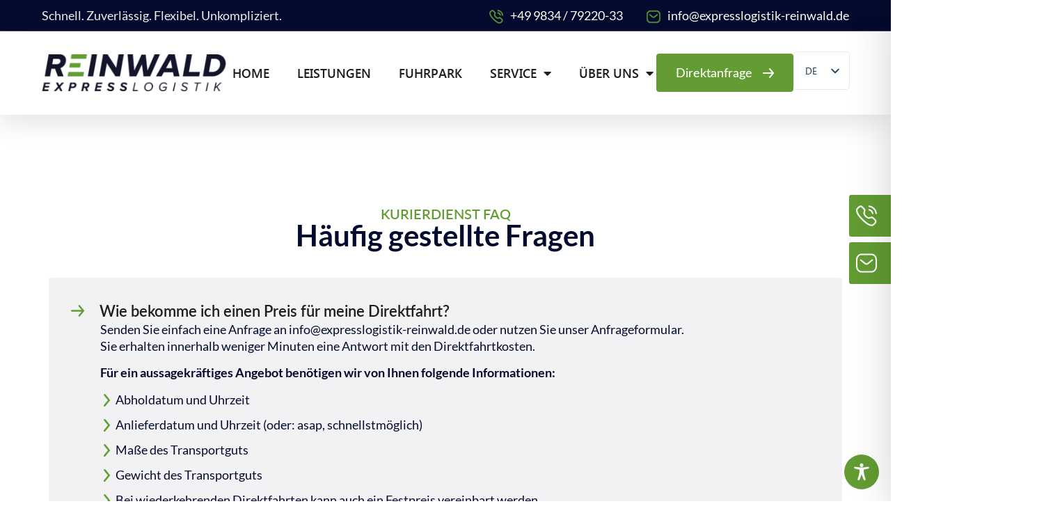

--- FILE ---
content_type: text/html; charset=UTF-8
request_url: https://expresslogistik-reinwald.de/faq/
body_size: 71274
content:
<!doctype html>
<html lang="de-DE" prefix="og: https://ogp.me/ns#">
<head>
	<meta charset="UTF-8">
	<meta name="viewport" content="width=device-width, initial-scale=1">
	<link rel="profile" href="https://gmpg.org/xfn/11">
	<script data-cfasync="false" data-no-defer="1" data-no-minify="1" data-no-optimize="1">var ewww_webp_supported=!1;function check_webp_feature(A,e){var w;e=void 0!==e?e:function(){},ewww_webp_supported?e(ewww_webp_supported):((w=new Image).onload=function(){ewww_webp_supported=0<w.width&&0<w.height,e&&e(ewww_webp_supported)},w.onerror=function(){e&&e(!1)},w.src="data:image/webp;base64,"+{alpha:"UklGRkoAAABXRUJQVlA4WAoAAAAQAAAAAAAAAAAAQUxQSAwAAAARBxAR/Q9ERP8DAABWUDggGAAAABQBAJ0BKgEAAQAAAP4AAA3AAP7mtQAAAA=="}[A])}check_webp_feature("alpha");</script><script data-cfasync="false" data-no-defer="1" data-no-minify="1" data-no-optimize="1">var Arrive=function(c,w){"use strict";if(c.MutationObserver&&"undefined"!=typeof HTMLElement){var r,a=0,u=(r=HTMLElement.prototype.matches||HTMLElement.prototype.webkitMatchesSelector||HTMLElement.prototype.mozMatchesSelector||HTMLElement.prototype.msMatchesSelector,{matchesSelector:function(e,t){return e instanceof HTMLElement&&r.call(e,t)},addMethod:function(e,t,r){var a=e[t];e[t]=function(){return r.length==arguments.length?r.apply(this,arguments):"function"==typeof a?a.apply(this,arguments):void 0}},callCallbacks:function(e,t){t&&t.options.onceOnly&&1==t.firedElems.length&&(e=[e[0]]);for(var r,a=0;r=e[a];a++)r&&r.callback&&r.callback.call(r.elem,r.elem);t&&t.options.onceOnly&&1==t.firedElems.length&&t.me.unbindEventWithSelectorAndCallback.call(t.target,t.selector,t.callback)},checkChildNodesRecursively:function(e,t,r,a){for(var i,n=0;i=e[n];n++)r(i,t,a)&&a.push({callback:t.callback,elem:i}),0<i.childNodes.length&&u.checkChildNodesRecursively(i.childNodes,t,r,a)},mergeArrays:function(e,t){var r,a={};for(r in e)e.hasOwnProperty(r)&&(a[r]=e[r]);for(r in t)t.hasOwnProperty(r)&&(a[r]=t[r]);return a},toElementsArray:function(e){return e=void 0!==e&&("number"!=typeof e.length||e===c)?[e]:e}}),e=(l.prototype.addEvent=function(e,t,r,a){a={target:e,selector:t,options:r,callback:a,firedElems:[]};return this._beforeAdding&&this._beforeAdding(a),this._eventsBucket.push(a),a},l.prototype.removeEvent=function(e){for(var t,r=this._eventsBucket.length-1;t=this._eventsBucket[r];r--)e(t)&&(this._beforeRemoving&&this._beforeRemoving(t),(t=this._eventsBucket.splice(r,1))&&t.length&&(t[0].callback=null))},l.prototype.beforeAdding=function(e){this._beforeAdding=e},l.prototype.beforeRemoving=function(e){this._beforeRemoving=e},l),t=function(i,n){var o=new e,l=this,s={fireOnAttributesModification:!1};return o.beforeAdding(function(t){var e=t.target;e!==c.document&&e!==c||(e=document.getElementsByTagName("html")[0]);var r=new MutationObserver(function(e){n.call(this,e,t)}),a=i(t.options);r.observe(e,a),t.observer=r,t.me=l}),o.beforeRemoving(function(e){e.observer.disconnect()}),this.bindEvent=function(e,t,r){t=u.mergeArrays(s,t);for(var a=u.toElementsArray(this),i=0;i<a.length;i++)o.addEvent(a[i],e,t,r)},this.unbindEvent=function(){var r=u.toElementsArray(this);o.removeEvent(function(e){for(var t=0;t<r.length;t++)if(this===w||e.target===r[t])return!0;return!1})},this.unbindEventWithSelectorOrCallback=function(r){var a=u.toElementsArray(this),i=r,e="function"==typeof r?function(e){for(var t=0;t<a.length;t++)if((this===w||e.target===a[t])&&e.callback===i)return!0;return!1}:function(e){for(var t=0;t<a.length;t++)if((this===w||e.target===a[t])&&e.selector===r)return!0;return!1};o.removeEvent(e)},this.unbindEventWithSelectorAndCallback=function(r,a){var i=u.toElementsArray(this);o.removeEvent(function(e){for(var t=0;t<i.length;t++)if((this===w||e.target===i[t])&&e.selector===r&&e.callback===a)return!0;return!1})},this},i=new function(){var s={fireOnAttributesModification:!1,onceOnly:!1,existing:!1};function n(e,t,r){return!(!u.matchesSelector(e,t.selector)||(e._id===w&&(e._id=a++),-1!=t.firedElems.indexOf(e._id)))&&(t.firedElems.push(e._id),!0)}var c=(i=new t(function(e){var t={attributes:!1,childList:!0,subtree:!0};return e.fireOnAttributesModification&&(t.attributes=!0),t},function(e,i){e.forEach(function(e){var t=e.addedNodes,r=e.target,a=[];null!==t&&0<t.length?u.checkChildNodesRecursively(t,i,n,a):"attributes"===e.type&&n(r,i)&&a.push({callback:i.callback,elem:r}),u.callCallbacks(a,i)})})).bindEvent;return i.bindEvent=function(e,t,r){t=void 0===r?(r=t,s):u.mergeArrays(s,t);var a=u.toElementsArray(this);if(t.existing){for(var i=[],n=0;n<a.length;n++)for(var o=a[n].querySelectorAll(e),l=0;l<o.length;l++)i.push({callback:r,elem:o[l]});if(t.onceOnly&&i.length)return r.call(i[0].elem,i[0].elem);setTimeout(u.callCallbacks,1,i)}c.call(this,e,t,r)},i},o=new function(){var a={};function i(e,t){return u.matchesSelector(e,t.selector)}var n=(o=new t(function(){return{childList:!0,subtree:!0}},function(e,r){e.forEach(function(e){var t=e.removedNodes,e=[];null!==t&&0<t.length&&u.checkChildNodesRecursively(t,r,i,e),u.callCallbacks(e,r)})})).bindEvent;return o.bindEvent=function(e,t,r){t=void 0===r?(r=t,a):u.mergeArrays(a,t),n.call(this,e,t,r)},o};d(HTMLElement.prototype),d(NodeList.prototype),d(HTMLCollection.prototype),d(HTMLDocument.prototype),d(Window.prototype);var n={};return s(i,n,"unbindAllArrive"),s(o,n,"unbindAllLeave"),n}function l(){this._eventsBucket=[],this._beforeAdding=null,this._beforeRemoving=null}function s(e,t,r){u.addMethod(t,r,e.unbindEvent),u.addMethod(t,r,e.unbindEventWithSelectorOrCallback),u.addMethod(t,r,e.unbindEventWithSelectorAndCallback)}function d(e){e.arrive=i.bindEvent,s(i,e,"unbindArrive"),e.leave=o.bindEvent,s(o,e,"unbindLeave")}}(window,void 0),ewww_webp_supported=!1;function check_webp_feature(e,t){var r;ewww_webp_supported?t(ewww_webp_supported):((r=new Image).onload=function(){ewww_webp_supported=0<r.width&&0<r.height,t(ewww_webp_supported)},r.onerror=function(){t(!1)},r.src="data:image/webp;base64,"+{alpha:"UklGRkoAAABXRUJQVlA4WAoAAAAQAAAAAAAAAAAAQUxQSAwAAAARBxAR/Q9ERP8DAABWUDggGAAAABQBAJ0BKgEAAQAAAP4AAA3AAP7mtQAAAA==",animation:"UklGRlIAAABXRUJQVlA4WAoAAAASAAAAAAAAAAAAQU5JTQYAAAD/////AABBTk1GJgAAAAAAAAAAAAAAAAAAAGQAAABWUDhMDQAAAC8AAAAQBxAREYiI/gcA"}[e])}function ewwwLoadImages(e){if(e){for(var t=document.querySelectorAll(".batch-image img, .image-wrapper a, .ngg-pro-masonry-item a, .ngg-galleria-offscreen-seo-wrapper a"),r=0,a=t.length;r<a;r++)ewwwAttr(t[r],"data-src",t[r].getAttribute("data-webp")),ewwwAttr(t[r],"data-thumbnail",t[r].getAttribute("data-webp-thumbnail"));for(var i=document.querySelectorAll("div.woocommerce-product-gallery__image"),r=0,a=i.length;r<a;r++)ewwwAttr(i[r],"data-thumb",i[r].getAttribute("data-webp-thumb"))}for(var n=document.querySelectorAll("video"),r=0,a=n.length;r<a;r++)ewwwAttr(n[r],"poster",e?n[r].getAttribute("data-poster-webp"):n[r].getAttribute("data-poster-image"));for(var o,l=document.querySelectorAll("img.ewww_webp_lazy_load"),r=0,a=l.length;r<a;r++)e&&(ewwwAttr(l[r],"data-lazy-srcset",l[r].getAttribute("data-lazy-srcset-webp")),ewwwAttr(l[r],"data-srcset",l[r].getAttribute("data-srcset-webp")),ewwwAttr(l[r],"data-lazy-src",l[r].getAttribute("data-lazy-src-webp")),ewwwAttr(l[r],"data-src",l[r].getAttribute("data-src-webp")),ewwwAttr(l[r],"data-orig-file",l[r].getAttribute("data-webp-orig-file")),ewwwAttr(l[r],"data-medium-file",l[r].getAttribute("data-webp-medium-file")),ewwwAttr(l[r],"data-large-file",l[r].getAttribute("data-webp-large-file")),null!=(o=l[r].getAttribute("srcset"))&&!1!==o&&o.includes("R0lGOD")&&ewwwAttr(l[r],"src",l[r].getAttribute("data-lazy-src-webp"))),l[r].className=l[r].className.replace(/\bewww_webp_lazy_load\b/,"");for(var s=document.querySelectorAll(".ewww_webp"),r=0,a=s.length;r<a;r++)e?(ewwwAttr(s[r],"srcset",s[r].getAttribute("data-srcset-webp")),ewwwAttr(s[r],"src",s[r].getAttribute("data-src-webp")),ewwwAttr(s[r],"data-orig-file",s[r].getAttribute("data-webp-orig-file")),ewwwAttr(s[r],"data-medium-file",s[r].getAttribute("data-webp-medium-file")),ewwwAttr(s[r],"data-large-file",s[r].getAttribute("data-webp-large-file")),ewwwAttr(s[r],"data-large_image",s[r].getAttribute("data-webp-large_image")),ewwwAttr(s[r],"data-src",s[r].getAttribute("data-webp-src"))):(ewwwAttr(s[r],"srcset",s[r].getAttribute("data-srcset-img")),ewwwAttr(s[r],"src",s[r].getAttribute("data-src-img"))),s[r].className=s[r].className.replace(/\bewww_webp\b/,"ewww_webp_loaded");window.jQuery&&jQuery.fn.isotope&&jQuery.fn.imagesLoaded&&(jQuery(".fusion-posts-container-infinite").imagesLoaded(function(){jQuery(".fusion-posts-container-infinite").hasClass("isotope")&&jQuery(".fusion-posts-container-infinite").isotope()}),jQuery(".fusion-portfolio:not(.fusion-recent-works) .fusion-portfolio-wrapper").imagesLoaded(function(){jQuery(".fusion-portfolio:not(.fusion-recent-works) .fusion-portfolio-wrapper").isotope()}))}function ewwwWebPInit(e){ewwwLoadImages(e),ewwwNggLoadGalleries(e),document.arrive(".ewww_webp",function(){ewwwLoadImages(e)}),document.arrive(".ewww_webp_lazy_load",function(){ewwwLoadImages(e)}),document.arrive("videos",function(){ewwwLoadImages(e)}),"loading"==document.readyState?document.addEventListener("DOMContentLoaded",ewwwJSONParserInit):("undefined"!=typeof galleries&&ewwwNggParseGalleries(e),ewwwWooParseVariations(e))}function ewwwAttr(e,t,r){null!=r&&!1!==r&&e.setAttribute(t,r)}function ewwwJSONParserInit(){"undefined"!=typeof galleries&&check_webp_feature("alpha",ewwwNggParseGalleries),check_webp_feature("alpha",ewwwWooParseVariations)}function ewwwWooParseVariations(e){if(e)for(var t=document.querySelectorAll("form.variations_form"),r=0,a=t.length;r<a;r++){var i=t[r].getAttribute("data-product_variations"),n=!1;try{for(var o in i=JSON.parse(i))void 0!==i[o]&&void 0!==i[o].image&&(void 0!==i[o].image.src_webp&&(i[o].image.src=i[o].image.src_webp,n=!0),void 0!==i[o].image.srcset_webp&&(i[o].image.srcset=i[o].image.srcset_webp,n=!0),void 0!==i[o].image.full_src_webp&&(i[o].image.full_src=i[o].image.full_src_webp,n=!0),void 0!==i[o].image.gallery_thumbnail_src_webp&&(i[o].image.gallery_thumbnail_src=i[o].image.gallery_thumbnail_src_webp,n=!0),void 0!==i[o].image.thumb_src_webp&&(i[o].image.thumb_src=i[o].image.thumb_src_webp,n=!0));n&&ewwwAttr(t[r],"data-product_variations",JSON.stringify(i))}catch(e){}}}function ewwwNggParseGalleries(e){if(e)for(var t in galleries){var r=galleries[t];galleries[t].images_list=ewwwNggParseImageList(r.images_list)}}function ewwwNggLoadGalleries(e){e&&document.addEventListener("ngg.galleria.themeadded",function(e,t){window.ngg_galleria._create_backup=window.ngg_galleria.create,window.ngg_galleria.create=function(e,t){var r=$(e).data("id");return galleries["gallery_"+r].images_list=ewwwNggParseImageList(galleries["gallery_"+r].images_list),window.ngg_galleria._create_backup(e,t)}})}function ewwwNggParseImageList(e){for(var t in e){var r=e[t];if(void 0!==r["image-webp"]&&(e[t].image=r["image-webp"],delete e[t]["image-webp"]),void 0!==r["thumb-webp"]&&(e[t].thumb=r["thumb-webp"],delete e[t]["thumb-webp"]),void 0!==r.full_image_webp&&(e[t].full_image=r.full_image_webp,delete e[t].full_image_webp),void 0!==r.srcsets)for(var a in r.srcsets)nggSrcset=r.srcsets[a],void 0!==r.srcsets[a+"-webp"]&&(e[t].srcsets[a]=r.srcsets[a+"-webp"],delete e[t].srcsets[a+"-webp"]);if(void 0!==r.full_srcsets)for(var i in r.full_srcsets)nggFSrcset=r.full_srcsets[i],void 0!==r.full_srcsets[i+"-webp"]&&(e[t].full_srcsets[i]=r.full_srcsets[i+"-webp"],delete e[t].full_srcsets[i+"-webp"])}return e}check_webp_feature("alpha",ewwwWebPInit);</script>
<!-- Suchmaschinen-Optimierung durch Rank Math PRO - https://rankmath.com/ -->
<title>FAQ Kurierdienst | Expresslogistik Reinwald</title>
<meta name="description" content="Häufig gestellte Fragen zu den Themen Kurierdienst, Direktfahrt und mehr. Jetzt FAQ für Kunden ansehen und informieren."/>
<meta name="robots" content="follow, index, max-snippet:-1, max-video-preview:-1, max-image-preview:large"/>
<link rel="canonical" href="https://expresslogistik-reinwald.de/faq/" />
<meta property="og:locale" content="de_DE" />
<meta property="og:type" content="article" />
<meta property="og:title" content="FAQ Kurierdienst | Expresslogistik Reinwald" />
<meta property="og:description" content="Häufig gestellte Fragen zu den Themen Kurierdienst, Direktfahrt und mehr. Jetzt FAQ für Kunden ansehen und informieren." />
<meta property="og:url" content="https://expresslogistik-reinwald.de/faq/" />
<meta property="og:site_name" content="Expresslogistik Reinwald" />
<meta property="og:updated_time" content="2025-09-02T11:47:29+02:00" />
<meta property="og:image" content="https://expresslogistik-reinwald.de/wp-content/uploads/2025/03/AdobeStock_955495261_Miquel_b-e1741763358917.png" />
<meta property="og:image:secure_url" content="https://expresslogistik-reinwald.de/wp-content/uploads/2025/03/AdobeStock_955495261_Miquel_b-e1741763358917.png" />
<meta property="og:image:width" content="1255" />
<meta property="og:image:height" content="775" />
<meta property="og:image:alt" content="Anfrage erfolgreich Ein weißer Lieferwagen von &quot;Reinwald Expresslogistik&quot; steht auf einem weißen Hintergrund." />
<meta property="og:image:type" content="image/png" />
<meta property="article:published_time" content="2023-04-04T08:31:41+02:00" />
<meta property="article:modified_time" content="2025-09-02T11:47:29+02:00" />
<meta name="twitter:card" content="summary_large_image" />
<meta name="twitter:title" content="FAQ Kurierdienst | Expresslogistik Reinwald" />
<meta name="twitter:description" content="Häufig gestellte Fragen zu den Themen Kurierdienst, Direktfahrt und mehr. Jetzt FAQ für Kunden ansehen und informieren." />
<meta name="twitter:image" content="https://expresslogistik-reinwald.de/wp-content/uploads/2025/03/AdobeStock_955495261_Miquel_b-e1741763358917.png" />
<meta name="twitter:label1" content="Lesedauer" />
<meta name="twitter:data1" content="2 Minuten" />
<script type="application/ld+json" class="rank-math-schema">{"@context":"https://schema.org","@graph":[{"@type":"Place","@id":"https://expresslogistik-reinwald.de/#place","address":{"@type":"PostalAddress","streetAddress":"Gewerbegebiet 1","addressLocality":"Theilenhofen","addressRegion":"Bayern","postalCode":"91741"}},{"@type":"Organization","@id":"https://expresslogistik-reinwald.de/#organization","name":"Expresslogistik Reinwald","url":"https://expresslogistik-reinwald.de","email":"info@expresslogistik-reinwald.de","address":{"@type":"PostalAddress","streetAddress":"Gewerbegebiet 1","addressLocality":"Theilenhofen","addressRegion":"Bayern","postalCode":"91741"},"logo":{"@type":"ImageObject","@id":"https://expresslogistik-reinwald.de/#logo","url":"https://expresslogistik-reinwald.de/wp-content/uploads/2023/04/Logo_vorlaufig_weis-1.png","contentUrl":"https://expresslogistik-reinwald.de/wp-content/uploads/2023/04/Logo_vorlaufig_weis-1.png","caption":"Expresslogistik Reinwald","inLanguage":"de","width":"2363","height":"469"},"contactPoint":[{"@type":"ContactPoint","telephone":"098347922033","contactType":"customer support"}],"foundingDate":"2005","location":{"@id":"https://expresslogistik-reinwald.de/#place"}},{"@type":"WebSite","@id":"https://expresslogistik-reinwald.de/#website","url":"https://expresslogistik-reinwald.de","name":"Expresslogistik Reinwald","publisher":{"@id":"https://expresslogistik-reinwald.de/#organization"},"inLanguage":"de"},{"@type":"ImageObject","@id":"https://expresslogistik-reinwald.de/wp-content/uploads/2025/03/AdobeStock_955495261_Miquel_b-e1741763358917.png","url":"https://expresslogistik-reinwald.de/wp-content/uploads/2025/03/AdobeStock_955495261_Miquel_b-e1741763358917.png","width":"200","height":"200","inLanguage":"de"},{"@type":"WebPage","@id":"https://expresslogistik-reinwald.de/faq/#webpage","url":"https://expresslogistik-reinwald.de/faq/","name":"FAQ Kurierdienst | Expresslogistik Reinwald","datePublished":"2023-04-04T08:31:41+02:00","dateModified":"2025-09-02T11:47:29+02:00","isPartOf":{"@id":"https://expresslogistik-reinwald.de/#website"},"primaryImageOfPage":{"@id":"https://expresslogistik-reinwald.de/wp-content/uploads/2025/03/AdobeStock_955495261_Miquel_b-e1741763358917.png"},"inLanguage":"de"},{"@type":"Person","@id":"https://expresslogistik-reinwald.de/faq/#author","name":"admin","image":{"@type":"ImageObject","@id":"https://secure.gravatar.com/avatar/befc8fbaa66aa8933d3ed9ddd0466bdb5c404d1a9b0c26ba9976d96b799e2135?s=96&amp;d=mm&amp;r=g","url":"https://secure.gravatar.com/avatar/befc8fbaa66aa8933d3ed9ddd0466bdb5c404d1a9b0c26ba9976d96b799e2135?s=96&amp;d=mm&amp;r=g","caption":"admin","inLanguage":"de"},"sameAs":["https://expresslogistik-reinwald.de"],"worksFor":{"@id":"https://expresslogistik-reinwald.de/#organization"}},{"@type":"Article","headline":"FAQ Kurierdienst | Expresslogistik Reinwald","keywords":"FAQ","datePublished":"2023-04-04T08:31:41+02:00","dateModified":"2025-09-02T11:47:29+02:00","author":{"@id":"https://expresslogistik-reinwald.de/faq/#author","name":"admin"},"publisher":{"@id":"https://expresslogistik-reinwald.de/#organization"},"description":"H\u00e4ufig gestellte Fragen zu den Themen Kurierdienst, Direktfahrt und mehr. Jetzt FAQ f\u00fcr Kunden ansehen und informieren.","name":"FAQ Kurierdienst | Expresslogistik Reinwald","@id":"https://expresslogistik-reinwald.de/faq/#richSnippet","isPartOf":{"@id":"https://expresslogistik-reinwald.de/faq/#webpage"},"image":{"@id":"https://expresslogistik-reinwald.de/wp-content/uploads/2025/03/AdobeStock_955495261_Miquel_b-e1741763358917.png"},"inLanguage":"de","mainEntityOfPage":{"@id":"https://expresslogistik-reinwald.de/faq/#webpage"}}]}</script>
<!-- /Rank Math WordPress SEO Plugin -->

<link rel='dns-prefetch' href='//maps.googleapis.com' />
<link rel='dns-prefetch' href='//www.googletagmanager.com' />
<link rel="alternate" type="application/rss+xml" title="Expresslogistik Reinwald &raquo; Feed" href="https://expresslogistik-reinwald.de/feed/" />
<link rel="alternate" type="application/rss+xml" title="Expresslogistik Reinwald &raquo; Kommentar-Feed" href="https://expresslogistik-reinwald.de/comments/feed/" />
<link rel="alternate" title="oEmbed (JSON)" type="application/json+oembed" href="https://expresslogistik-reinwald.de/wp-json/oembed/1.0/embed?url=https%3A%2F%2Fexpresslogistik-reinwald.de%2Ffaq%2F" />
<link rel="alternate" title="oEmbed (XML)" type="text/xml+oembed" href="https://expresslogistik-reinwald.de/wp-json/oembed/1.0/embed?url=https%3A%2F%2Fexpresslogistik-reinwald.de%2Ffaq%2F&#038;format=xml" />
<link rel="stylesheet" type="text/css" href="https://use.typekit.net/vhh5dml.css"><style id='wp-img-auto-sizes-contain-inline-css'>
img:is([sizes=auto i],[sizes^="auto," i]){contain-intrinsic-size:3000px 1500px}
/*# sourceURL=wp-img-auto-sizes-contain-inline-css */
</style>
<link rel='stylesheet' id='sbi_styles-css' href='https://expresslogistik-reinwald.de/wp-content/plugins/instagram-feed/css/sbi-styles.min.css?ver=6.9.1' media='all' />
<style id='wp-emoji-styles-inline-css'>

	img.wp-smiley, img.emoji {
		display: inline !important;
		border: none !important;
		box-shadow: none !important;
		height: 1em !important;
		width: 1em !important;
		margin: 0 0.07em !important;
		vertical-align: -0.1em !important;
		background: none !important;
		padding: 0 !important;
	}
/*# sourceURL=wp-emoji-styles-inline-css */
</style>
<link rel='stylesheet' id='jet-engine-frontend-css' href='https://expresslogistik-reinwald.de/wp-content/plugins/jet-engine/assets/css/frontend.css?ver=3.6.9' media='all' />
<link rel='stylesheet' id='accessibility-plugin-onetap-pro-css' href='https://expresslogistik-reinwald.de/wp-content/plugins/accessibility-plugin-onetap-pro/assets/css/apop-front-end.min.css?ver=6.6.1' media='all' />
<style id='accessibility-plugin-onetap-pro-inline-css'>

		.apop-container-toggle .apop-toggle svg,
		nav.apop-accessibility.apop-plugin-onetap .apop-container .apop-accessibility-settings header.apop-header-top .apop-site-container .apop-site-info .apop-image svg,
		nav.apop-accessibility.apop-plugin-onetap .apop-container .apop-accessibility-settings .apop-features-container .apop-features .apop-box-feature.apop-active .apop-icon .apop-icon-animation svg,
		nav.apop-accessibility.apop-plugin-onetap .apop-container .apop-accessibility-settings .apop-features-container .apop-features .apop-box-feature.apop-lv1 .apop-icon .apop-icon-animation svg, nav.apop-accessibility.apop-plugin-onetap .apop-container .apop-accessibility-settings .apop-features-container .apop-features .apop-box-feature.apop-lv2 .apop-icon .apop-icon-animation svg, nav.apop-accessibility.apop-plugin-onetap .apop-container .apop-accessibility-settings .apop-features-container .apop-features .apop-box-feature.apop-lv3 .apop-icon .apop-icon-animation svg,
		nav.apop-accessibility.apop-plugin-onetap .apop-container .apop-accessibility-settings div.apop-multi-functional-feature .apop-box-functions .apop-functional-feature.apop-active .apop-left .apop-icon svg {
			fill: #629c32 !important;
		}
		nav.apop-accessibility.apop-plugin-onetap .apop-container .apop-accessibility-settings header.apop-header-top::before,
		nav.apop-accessibility.apop-plugin-onetap .apop-container .apop-accessibility-settings .apop-reset-settings button,
		nav.apop-accessibility.apop-plugin-onetap .apop-container .apop-accessibility-settings .apop-features-container .apop-features .apop-box-feature.apop-lv1 .apop-title p.apop-option-levels span.apop-level.apop-level1,
		nav.apop-accessibility.apop-plugin-onetap .apop-container .apop-accessibility-settings header.apop-header-top::before, nav.apop-accessibility.apop-plugin-onetap .apop-container .apop-accessibility-settings .apop-reset-settings button, nav.apop-accessibility.apop-plugin-onetap .apop-container .apop-accessibility-settings .apop-features-container .apop-features .apop-box-feature.apop-lv2 .apop-title p.apop-option-levels span.apop-level.apop-level1, nav.apop-accessibility.apop-plugin-onetap .apop-container .apop-accessibility-settings .apop-features-container .apop-features .apop-box-feature.apop-lv2 .apop-title p.apop-option-levels span.apop-level.apop-level2,
		nav.apop-accessibility.apop-plugin-onetap .apop-container .apop-accessibility-settings .apop-features-container .apop-features .apop-box-feature.apop-lv3 .apop-title p.apop-option-levels span.apop-level.apop-level1, nav.apop-accessibility.apop-plugin-onetap .apop-container .apop-accessibility-settings .apop-features-container .apop-features .apop-box-feature.apop-lv3 .apop-title p.apop-option-levels span.apop-level.apop-level2, nav.apop-accessibility.apop-plugin-onetap .apop-container .apop-accessibility-settings .apop-features-container .apop-features .apop-box-feature.apop-lv3 .apop-title p.apop-option-levels span.apop-level.apop-level3,
		.apop-container-toggle .apop-toggle img {
			background: #629c32 !important;
		}
		nav.apop-accessibility.apop-plugin-onetap .apop-container .apop-accessibility-settings .apop-reset-settings button {
			border-color: #629c32 !important;
		}
		.apop-container-toggle .apop-toggle img.design-border1 {
			box-shadow: 0 0 0 4px #629c32;
		}
		nav.apop-accessibility.apop-plugin-onetap .apop-container .apop-accessibility-settings .apop-features-container .apop-features .apop-box-feature:focus {
			border-width: 2px !important;
			outline: none !important;
		}			
		nav.apop-accessibility.apop-plugin-onetap .apop-container .apop-accessibility-settings .apop-features-container .apop-features .apop-box-feature:hover {
			border-color: #629c32 !important;
			box-shadow: 0 0 0 1px #629c32 !important;
		}
		nav.apop-accessibility.apop-plugin-onetap .apop-container .apop-accessibility-settings .apop-features-container .apop-features .apop-box-feature:hover .apop-title h3,
		nav.apop-accessibility.apop-plugin-onetap .apop-container .apop-accessibility-settings .apop-features-container .apop-features .apop-box-feature.apop-active .apop-title h3,
		nav.apop-accessibility.apop-plugin-onetap .apop-container .apop-accessibility-settings .apop-features-container .apop-features .apop-box-feature.apop-lv1 .apop-title h3, nav.apop-accessibility.apop-plugin-onetap .apop-container .apop-accessibility-settings .apop-features-container .apop-features .apop-box-feature.apop-lv2 .apop-title h3, nav.apop-accessibility.apop-plugin-onetap .apop-container .apop-accessibility-settings .apop-features-container .apop-features .apop-box-feature.apop-lv3 .apop-title h3 {
			color: #629c32 !important;
		}
		nav.apop-accessibility.apop-plugin-onetap .apop-container .apop-accessibility-settings .apop-features-container .apop-features .apop-box-feature:focus {
			border-color: #629c32 !important;
		}
		
			@media only screen and (max-width: 576px) {
				.apop-container-toggle .apop-toggle {
					right: 0 !important;
					margin-right: 15px !important;					
					bottom: 0 !important;
					margin-bottom: 15px !important;
				}
				nav.apop-accessibility.apop-plugin-onetap {
					right: -580px !important;
				}
				nav.apop-accessibility.apop-plugin-onetap.apop-toggle-open {
					right: 0 !important;
				}			
				nav.apop-accessibility.apop-plugin-onetap .apop-container .apop-accessibility-settings header.apop-header-top .apop-close {
					right: 20px !important;
				}			
			}			
			
			@media only screen and (min-width: 576px) and (max-width: 991.98px) {
				.apop-container-toggle .apop-toggle {
					right: 0 !important;
					margin-right: 15px !important;					
					bottom: 0 !important;
					margin-bottom: 15px !important;
				}
				nav.apop-accessibility.apop-plugin-onetap {
					right: -580px !important;
				}
				nav.apop-accessibility.apop-plugin-onetap.apop-toggle-open {
					right: 0 !important;
				}			
				nav.apop-accessibility.apop-plugin-onetap .apop-container .apop-accessibility-settings header.apop-header-top .apop-close {
					right: 20px !important;
				}			
			}			
			
			@media only screen and (min-width: 992px) {
				.apop-container-toggle .apop-toggle {
					right: 0 !important;
					margin-right: 15px !important;					
					bottom: 0 !important;
					margin-bottom: 15px !important;
				}
				nav.apop-accessibility.apop-plugin-onetap {
					right: -580px !important;
				}
				nav.apop-accessibility.apop-plugin-onetap.apop-toggle-open {
					right: 0 !important;
				}			
				nav.apop-accessibility.apop-plugin-onetap .apop-container .apop-accessibility-settings header.apop-header-top .apop-close {
					right: 20px !important;
				}			
			}			
			
			nav.apop-accessibility.apop-plugin-onetap .apop-container .apop-accessibility-settings .apop-features-container.top-content {
				// margin-top: -120px !important;
			}
			
			nav.apop-accessibility.apop-plugin-onetap .apop-container .apop-accessibility-settings div.apop-multi-functional-feature {
				margin-top: -120px !important;
			}
			header.apop-header-top .apop-site-container .apop-site-info .apop-desc {
				display: none !important;
			}
			
/*# sourceURL=accessibility-plugin-onetap-pro-inline-css */
</style>
<link rel='stylesheet' id='accessibility-plugin-onetap-pro-eicons-css' href='https://expresslogistik-reinwald.de/wp-content/plugins/accessibility-plugin-onetap-pro/assets/fonts/eicons/css/elementor-icons.min.css?ver=6.6.1' media='all' />
<link rel='stylesheet' id='grw-public-main-css-css' href='https://expresslogistik-reinwald.de/wp-content/plugins/widget-google-reviews/assets/css/public-main.css?ver=5.9.7' media='all' />
<link rel='stylesheet' id='hello-elementor-css' href='https://expresslogistik-reinwald.de/wp-content/themes/hello-elementor/style.min.css?ver=3.3.0' media='all' />
<link rel='stylesheet' id='hello-elementor-theme-style-css' href='https://expresslogistik-reinwald.de/wp-content/themes/hello-elementor/theme.min.css?ver=3.3.0' media='all' />
<link rel='stylesheet' id='hello-elementor-header-footer-css' href='https://expresslogistik-reinwald.de/wp-content/themes/hello-elementor/header-footer.min.css?ver=3.3.0' media='all' />
<link rel='stylesheet' id='elementor-frontend-css' href='https://expresslogistik-reinwald.de/wp-content/plugins/elementor/assets/css/frontend.min.css?ver=3.29.1' media='all' />
<link rel='stylesheet' id='elementor-post-4-css' href='https://expresslogistik-reinwald.de/wp-content/uploads/elementor/css/post-4.css?ver=1748934934' media='all' />
<link rel='stylesheet' id='widget-heading-css' href='https://expresslogistik-reinwald.de/wp-content/plugins/elementor/assets/css/widget-heading.min.css?ver=3.29.1' media='all' />
<link rel='stylesheet' id='widget-icon-list-css' href='https://expresslogistik-reinwald.de/wp-content/plugins/elementor/assets/css/widget-icon-list.min.css?ver=3.29.1' media='all' />
<link rel='stylesheet' id='e-sticky-css' href='https://expresslogistik-reinwald.de/wp-content/plugins/elementor-pro/assets/css/modules/sticky.min.css?ver=3.29.1' media='all' />
<link rel='stylesheet' id='widget-image-css' href='https://expresslogistik-reinwald.de/wp-content/plugins/elementor/assets/css/widget-image.min.css?ver=3.29.1' media='all' />
<link rel='stylesheet' id='widget-nav-menu-css' href='https://expresslogistik-reinwald.de/wp-content/plugins/elementor-pro/assets/css/widget-nav-menu.min.css?ver=3.29.1' media='all' />
<link rel='stylesheet' id='jet-elements-css' href='https://expresslogistik-reinwald.de/wp-content/plugins/jet-elements/assets/css/jet-elements.css?ver=2.7.7' media='all' />
<link rel='stylesheet' id='jet-button-css' href='https://expresslogistik-reinwald.de/wp-content/plugins/jet-elements/assets/css/addons/jet-button.css?ver=2.7.7' media='all' />
<link rel='stylesheet' id='jet-button-skin-css' href='https://expresslogistik-reinwald.de/wp-content/plugins/jet-elements/assets/css/skin/jet-button.css?ver=2.7.7' media='all' />
<link rel='stylesheet' id='elementor-icons-css' href='https://expresslogistik-reinwald.de/wp-content/plugins/elementor/assets/lib/eicons/css/elementor-icons.min.css?ver=5.40.0' media='all' />
<link rel='stylesheet' id='sbistyles-css' href='https://expresslogistik-reinwald.de/wp-content/plugins/instagram-feed/css/sbi-styles.min.css?ver=6.9.1' media='all' />
<link rel='stylesheet' id='elementor-post-40-css' href='https://expresslogistik-reinwald.de/wp-content/uploads/elementor/css/post-40.css?ver=1756806471' media='all' />
<link rel='stylesheet' id='elementor-post-59-css' href='https://expresslogistik-reinwald.de/wp-content/uploads/elementor/css/post-59.css?ver=1748934934' media='all' />
<link rel='stylesheet' id='elementor-post-132-css' href='https://expresslogistik-reinwald.de/wp-content/uploads/elementor/css/post-132.css?ver=1757863437' media='all' />
<link rel='stylesheet' id='trp-language-switcher-v2-css' href='https://expresslogistik-reinwald.de/wp-content/plugins/translatepress-multilingual/assets/css/trp-language-switcher-v2.css?ver=3.0.4' media='all' />
<link rel='stylesheet' id='elementor-gf-local-roboto-css' href='https://expresslogistik-reinwald.de/wp-content/uploads/elementor/google-fonts/css/roboto.css?ver=1742259459' media='all' />
<link rel='stylesheet' id='elementor-gf-local-robotoslab-css' href='https://expresslogistik-reinwald.de/wp-content/uploads/elementor/google-fonts/css/robotoslab.css?ver=1742259462' media='all' />
<link rel='stylesheet' id='elementor-gf-local-lato-css' href='https://expresslogistik-reinwald.de/wp-content/uploads/elementor/google-fonts/css/lato.css?ver=1742259462' media='all' />
<link rel='stylesheet' id='elementor-icons-shared-0-css' href='https://expresslogistik-reinwald.de/wp-content/plugins/elementor/assets/lib/font-awesome/css/fontawesome.min.css?ver=5.15.3' media='all' />
<link rel='stylesheet' id='elementor-icons-fa-solid-css' href='https://expresslogistik-reinwald.de/wp-content/plugins/elementor/assets/lib/font-awesome/css/solid.min.css?ver=5.15.3' media='all' />
<script src="https://expresslogistik-reinwald.de/wp-includes/js/jquery/jquery.min.js?ver=3.7.1" id="jquery-core-js"></script>
<script src="https://expresslogistik-reinwald.de/wp-includes/js/jquery/jquery-migrate.min.js?ver=3.4.1" id="jquery-migrate-js"></script>
<script defer="defer" src="https://expresslogistik-reinwald.de/wp-content/plugins/widget-google-reviews/assets/js/public-main.js?ver=5.9.7" id="grw-public-main-js-js"></script>
<script src="https://expresslogistik-reinwald.de/wp-content/plugins/translatepress-multilingual/assets/js/trp-frontend-language-switcher.js?ver=3.0.4" id="trp-language-switcher-js-v2-js"></script>
<link rel="https://api.w.org/" href="https://expresslogistik-reinwald.de/wp-json/" /><link rel="alternate" title="JSON" type="application/json" href="https://expresslogistik-reinwald.de/wp-json/wp/v2/pages/40" /><link rel="EditURI" type="application/rsd+xml" title="RSD" href="https://expresslogistik-reinwald.de/xmlrpc.php?rsd" />
<meta name="generator" content="WordPress 6.9" />
<link rel='shortlink' href='https://expresslogistik-reinwald.de/?p=40' />
<meta name="generator" content="Site Kit by Google 1.171.0" /><meta name="generator" content="performance-lab 3.9.0; plugins: ">
<link rel="alternate" hreflang="de-DE" href="https://expresslogistik-reinwald.de/faq/"/>
<link rel="alternate" hreflang="en-US" href="https://expresslogistik-reinwald.de/en/faq/"/>
<link rel="alternate" hreflang="de" href="https://expresslogistik-reinwald.de/faq/"/>
<link rel="alternate" hreflang="en" href="https://expresslogistik-reinwald.de/en/faq/"/>
			<!-- Google Tag Manager -->
			<script>(function (w, d, s, l, i) {
					w[l] = w[l] || [];
					w[l].push({
						'gtm.start':
							new Date().getTime(), event: 'gtm.js'
					});
					var f = d.getElementsByTagName(s)[0],
						j = d.createElement(s), dl = l != 'dataLayer' ? '&l=' + l : '';
					j.async = true;
					j.src =
						'https://www.googletagmanager.com/gtm.js?id=' + i + dl;
					f.parentNode.insertBefore(j, f);
				})(window, document, 'script', 'dataLayer', 'GTM-P7D7TBTD');</script>
			<!-- End Google Tag Manager -->
			<meta name="generator" content="Elementor 3.29.1; features: e_local_google_fonts; settings: css_print_method-external, google_font-enabled, font_display-swap">
<script src="https://cloud.ccm19.de/app.js?apiKey=e6b08d3bda8a5b460dd2574df00f035830f4cce91b37fb06&amp;domain=68c132bebc6329838c0b81be" referrerpolicy="origin"></script>
			<style>
				.e-con.e-parent:nth-of-type(n+4):not(.e-lazyloaded):not(.e-no-lazyload),
				.e-con.e-parent:nth-of-type(n+4):not(.e-lazyloaded):not(.e-no-lazyload) * {
					background-image: none !important;
				}
				@media screen and (max-height: 1024px) {
					.e-con.e-parent:nth-of-type(n+3):not(.e-lazyloaded):not(.e-no-lazyload),
					.e-con.e-parent:nth-of-type(n+3):not(.e-lazyloaded):not(.e-no-lazyload) * {
						background-image: none !important;
					}
				}
				@media screen and (max-height: 640px) {
					.e-con.e-parent:nth-of-type(n+2):not(.e-lazyloaded):not(.e-no-lazyload),
					.e-con.e-parent:nth-of-type(n+2):not(.e-lazyloaded):not(.e-no-lazyload) * {
						background-image: none !important;
					}
				}
			</style>
			<noscript><style>.lazyload[data-src]{display:none !important;}</style></noscript><style>.lazyload{background-image:none !important;}.lazyload:before{background-image:none !important;}</style><style>.wp-block-gallery.is-cropped .blocks-gallery-item picture{height:100%;width:100%;}</style><link rel="icon" href="https://expresslogistik-reinwald.de/wp-content/uploads/2023/04/Favicon_Zeichenflache-1-1.png" sizes="32x32" />
<link rel="icon" href="https://expresslogistik-reinwald.de/wp-content/uploads/2023/04/Favicon_Zeichenflache-1-1.png" sizes="192x192" />
<link rel="apple-touch-icon" href="https://expresslogistik-reinwald.de/wp-content/uploads/2023/04/Favicon_Zeichenflache-1-1.png" />
<meta name="msapplication-TileImage" content="https://expresslogistik-reinwald.de/wp-content/uploads/2023/04/Favicon_Zeichenflache-1-1.png" />
<style id='global-styles-inline-css'>
:root{--wp--preset--aspect-ratio--square: 1;--wp--preset--aspect-ratio--4-3: 4/3;--wp--preset--aspect-ratio--3-4: 3/4;--wp--preset--aspect-ratio--3-2: 3/2;--wp--preset--aspect-ratio--2-3: 2/3;--wp--preset--aspect-ratio--16-9: 16/9;--wp--preset--aspect-ratio--9-16: 9/16;--wp--preset--color--black: #000000;--wp--preset--color--cyan-bluish-gray: #abb8c3;--wp--preset--color--white: #ffffff;--wp--preset--color--pale-pink: #f78da7;--wp--preset--color--vivid-red: #cf2e2e;--wp--preset--color--luminous-vivid-orange: #ff6900;--wp--preset--color--luminous-vivid-amber: #fcb900;--wp--preset--color--light-green-cyan: #7bdcb5;--wp--preset--color--vivid-green-cyan: #00d084;--wp--preset--color--pale-cyan-blue: #8ed1fc;--wp--preset--color--vivid-cyan-blue: #0693e3;--wp--preset--color--vivid-purple: #9b51e0;--wp--preset--gradient--vivid-cyan-blue-to-vivid-purple: linear-gradient(135deg,rgb(6,147,227) 0%,rgb(155,81,224) 100%);--wp--preset--gradient--light-green-cyan-to-vivid-green-cyan: linear-gradient(135deg,rgb(122,220,180) 0%,rgb(0,208,130) 100%);--wp--preset--gradient--luminous-vivid-amber-to-luminous-vivid-orange: linear-gradient(135deg,rgb(252,185,0) 0%,rgb(255,105,0) 100%);--wp--preset--gradient--luminous-vivid-orange-to-vivid-red: linear-gradient(135deg,rgb(255,105,0) 0%,rgb(207,46,46) 100%);--wp--preset--gradient--very-light-gray-to-cyan-bluish-gray: linear-gradient(135deg,rgb(238,238,238) 0%,rgb(169,184,195) 100%);--wp--preset--gradient--cool-to-warm-spectrum: linear-gradient(135deg,rgb(74,234,220) 0%,rgb(151,120,209) 20%,rgb(207,42,186) 40%,rgb(238,44,130) 60%,rgb(251,105,98) 80%,rgb(254,248,76) 100%);--wp--preset--gradient--blush-light-purple: linear-gradient(135deg,rgb(255,206,236) 0%,rgb(152,150,240) 100%);--wp--preset--gradient--blush-bordeaux: linear-gradient(135deg,rgb(254,205,165) 0%,rgb(254,45,45) 50%,rgb(107,0,62) 100%);--wp--preset--gradient--luminous-dusk: linear-gradient(135deg,rgb(255,203,112) 0%,rgb(199,81,192) 50%,rgb(65,88,208) 100%);--wp--preset--gradient--pale-ocean: linear-gradient(135deg,rgb(255,245,203) 0%,rgb(182,227,212) 50%,rgb(51,167,181) 100%);--wp--preset--gradient--electric-grass: linear-gradient(135deg,rgb(202,248,128) 0%,rgb(113,206,126) 100%);--wp--preset--gradient--midnight: linear-gradient(135deg,rgb(2,3,129) 0%,rgb(40,116,252) 100%);--wp--preset--font-size--small: 13px;--wp--preset--font-size--medium: 20px;--wp--preset--font-size--large: 36px;--wp--preset--font-size--x-large: 42px;--wp--preset--spacing--20: 0.44rem;--wp--preset--spacing--30: 0.67rem;--wp--preset--spacing--40: 1rem;--wp--preset--spacing--50: 1.5rem;--wp--preset--spacing--60: 2.25rem;--wp--preset--spacing--70: 3.38rem;--wp--preset--spacing--80: 5.06rem;--wp--preset--shadow--natural: 6px 6px 9px rgba(0, 0, 0, 0.2);--wp--preset--shadow--deep: 12px 12px 50px rgba(0, 0, 0, 0.4);--wp--preset--shadow--sharp: 6px 6px 0px rgba(0, 0, 0, 0.2);--wp--preset--shadow--outlined: 6px 6px 0px -3px rgb(255, 255, 255), 6px 6px rgb(0, 0, 0);--wp--preset--shadow--crisp: 6px 6px 0px rgb(0, 0, 0);}:root { --wp--style--global--content-size: 800px;--wp--style--global--wide-size: 1200px; }:where(body) { margin: 0; }.wp-site-blocks > .alignleft { float: left; margin-right: 2em; }.wp-site-blocks > .alignright { float: right; margin-left: 2em; }.wp-site-blocks > .aligncenter { justify-content: center; margin-left: auto; margin-right: auto; }:where(.wp-site-blocks) > * { margin-block-start: 24px; margin-block-end: 0; }:where(.wp-site-blocks) > :first-child { margin-block-start: 0; }:where(.wp-site-blocks) > :last-child { margin-block-end: 0; }:root { --wp--style--block-gap: 24px; }:root :where(.is-layout-flow) > :first-child{margin-block-start: 0;}:root :where(.is-layout-flow) > :last-child{margin-block-end: 0;}:root :where(.is-layout-flow) > *{margin-block-start: 24px;margin-block-end: 0;}:root :where(.is-layout-constrained) > :first-child{margin-block-start: 0;}:root :where(.is-layout-constrained) > :last-child{margin-block-end: 0;}:root :where(.is-layout-constrained) > *{margin-block-start: 24px;margin-block-end: 0;}:root :where(.is-layout-flex){gap: 24px;}:root :where(.is-layout-grid){gap: 24px;}.is-layout-flow > .alignleft{float: left;margin-inline-start: 0;margin-inline-end: 2em;}.is-layout-flow > .alignright{float: right;margin-inline-start: 2em;margin-inline-end: 0;}.is-layout-flow > .aligncenter{margin-left: auto !important;margin-right: auto !important;}.is-layout-constrained > .alignleft{float: left;margin-inline-start: 0;margin-inline-end: 2em;}.is-layout-constrained > .alignright{float: right;margin-inline-start: 2em;margin-inline-end: 0;}.is-layout-constrained > .aligncenter{margin-left: auto !important;margin-right: auto !important;}.is-layout-constrained > :where(:not(.alignleft):not(.alignright):not(.alignfull)){max-width: var(--wp--style--global--content-size);margin-left: auto !important;margin-right: auto !important;}.is-layout-constrained > .alignwide{max-width: var(--wp--style--global--wide-size);}body .is-layout-flex{display: flex;}.is-layout-flex{flex-wrap: wrap;align-items: center;}.is-layout-flex > :is(*, div){margin: 0;}body .is-layout-grid{display: grid;}.is-layout-grid > :is(*, div){margin: 0;}body{padding-top: 0px;padding-right: 0px;padding-bottom: 0px;padding-left: 0px;}a:where(:not(.wp-element-button)){text-decoration: underline;}:root :where(.wp-element-button, .wp-block-button__link){background-color: #32373c;border-width: 0;color: #fff;font-family: inherit;font-size: inherit;font-style: inherit;font-weight: inherit;letter-spacing: inherit;line-height: inherit;padding-top: calc(0.667em + 2px);padding-right: calc(1.333em + 2px);padding-bottom: calc(0.667em + 2px);padding-left: calc(1.333em + 2px);text-decoration: none;text-transform: inherit;}.has-black-color{color: var(--wp--preset--color--black) !important;}.has-cyan-bluish-gray-color{color: var(--wp--preset--color--cyan-bluish-gray) !important;}.has-white-color{color: var(--wp--preset--color--white) !important;}.has-pale-pink-color{color: var(--wp--preset--color--pale-pink) !important;}.has-vivid-red-color{color: var(--wp--preset--color--vivid-red) !important;}.has-luminous-vivid-orange-color{color: var(--wp--preset--color--luminous-vivid-orange) !important;}.has-luminous-vivid-amber-color{color: var(--wp--preset--color--luminous-vivid-amber) !important;}.has-light-green-cyan-color{color: var(--wp--preset--color--light-green-cyan) !important;}.has-vivid-green-cyan-color{color: var(--wp--preset--color--vivid-green-cyan) !important;}.has-pale-cyan-blue-color{color: var(--wp--preset--color--pale-cyan-blue) !important;}.has-vivid-cyan-blue-color{color: var(--wp--preset--color--vivid-cyan-blue) !important;}.has-vivid-purple-color{color: var(--wp--preset--color--vivid-purple) !important;}.has-black-background-color{background-color: var(--wp--preset--color--black) !important;}.has-cyan-bluish-gray-background-color{background-color: var(--wp--preset--color--cyan-bluish-gray) !important;}.has-white-background-color{background-color: var(--wp--preset--color--white) !important;}.has-pale-pink-background-color{background-color: var(--wp--preset--color--pale-pink) !important;}.has-vivid-red-background-color{background-color: var(--wp--preset--color--vivid-red) !important;}.has-luminous-vivid-orange-background-color{background-color: var(--wp--preset--color--luminous-vivid-orange) !important;}.has-luminous-vivid-amber-background-color{background-color: var(--wp--preset--color--luminous-vivid-amber) !important;}.has-light-green-cyan-background-color{background-color: var(--wp--preset--color--light-green-cyan) !important;}.has-vivid-green-cyan-background-color{background-color: var(--wp--preset--color--vivid-green-cyan) !important;}.has-pale-cyan-blue-background-color{background-color: var(--wp--preset--color--pale-cyan-blue) !important;}.has-vivid-cyan-blue-background-color{background-color: var(--wp--preset--color--vivid-cyan-blue) !important;}.has-vivid-purple-background-color{background-color: var(--wp--preset--color--vivid-purple) !important;}.has-black-border-color{border-color: var(--wp--preset--color--black) !important;}.has-cyan-bluish-gray-border-color{border-color: var(--wp--preset--color--cyan-bluish-gray) !important;}.has-white-border-color{border-color: var(--wp--preset--color--white) !important;}.has-pale-pink-border-color{border-color: var(--wp--preset--color--pale-pink) !important;}.has-vivid-red-border-color{border-color: var(--wp--preset--color--vivid-red) !important;}.has-luminous-vivid-orange-border-color{border-color: var(--wp--preset--color--luminous-vivid-orange) !important;}.has-luminous-vivid-amber-border-color{border-color: var(--wp--preset--color--luminous-vivid-amber) !important;}.has-light-green-cyan-border-color{border-color: var(--wp--preset--color--light-green-cyan) !important;}.has-vivid-green-cyan-border-color{border-color: var(--wp--preset--color--vivid-green-cyan) !important;}.has-pale-cyan-blue-border-color{border-color: var(--wp--preset--color--pale-cyan-blue) !important;}.has-vivid-cyan-blue-border-color{border-color: var(--wp--preset--color--vivid-cyan-blue) !important;}.has-vivid-purple-border-color{border-color: var(--wp--preset--color--vivid-purple) !important;}.has-vivid-cyan-blue-to-vivid-purple-gradient-background{background: var(--wp--preset--gradient--vivid-cyan-blue-to-vivid-purple) !important;}.has-light-green-cyan-to-vivid-green-cyan-gradient-background{background: var(--wp--preset--gradient--light-green-cyan-to-vivid-green-cyan) !important;}.has-luminous-vivid-amber-to-luminous-vivid-orange-gradient-background{background: var(--wp--preset--gradient--luminous-vivid-amber-to-luminous-vivid-orange) !important;}.has-luminous-vivid-orange-to-vivid-red-gradient-background{background: var(--wp--preset--gradient--luminous-vivid-orange-to-vivid-red) !important;}.has-very-light-gray-to-cyan-bluish-gray-gradient-background{background: var(--wp--preset--gradient--very-light-gray-to-cyan-bluish-gray) !important;}.has-cool-to-warm-spectrum-gradient-background{background: var(--wp--preset--gradient--cool-to-warm-spectrum) !important;}.has-blush-light-purple-gradient-background{background: var(--wp--preset--gradient--blush-light-purple) !important;}.has-blush-bordeaux-gradient-background{background: var(--wp--preset--gradient--blush-bordeaux) !important;}.has-luminous-dusk-gradient-background{background: var(--wp--preset--gradient--luminous-dusk) !important;}.has-pale-ocean-gradient-background{background: var(--wp--preset--gradient--pale-ocean) !important;}.has-electric-grass-gradient-background{background: var(--wp--preset--gradient--electric-grass) !important;}.has-midnight-gradient-background{background: var(--wp--preset--gradient--midnight) !important;}.has-small-font-size{font-size: var(--wp--preset--font-size--small) !important;}.has-medium-font-size{font-size: var(--wp--preset--font-size--medium) !important;}.has-large-font-size{font-size: var(--wp--preset--font-size--large) !important;}.has-x-large-font-size{font-size: var(--wp--preset--font-size--x-large) !important;}
/*# sourceURL=global-styles-inline-css */
</style>
</head>
<body class="wp-singular page-template-default page page-id-40 wp-custom-logo wp-embed-responsive wp-theme-hello-elementor apop-root apop-accessibility-plugin apop-body-class apop-custom-class apop-classes translatepress-de_DE theme-default elementor-default elementor-kit-4 elementor-page elementor-page-40">
<script data-cfasync="false" data-no-defer="1" data-no-minify="1" data-no-optimize="1">if(typeof ewww_webp_supported==="undefined"){var ewww_webp_supported=!1}if(ewww_webp_supported){document.body.classList.add("webp-support")}</script>

			<!-- Google Tag Manager (noscript) -->
			<noscript>
				<iframe src="https://www.googletagmanager.com/ns.html?id=GTM-P7D7TBTD" height="0"
						width="0" style="display:none;visibility:hidden"></iframe>
			</noscript>
			<!-- End Google Tag Manager (noscript) -->
			
<a class="skip-link screen-reader-text" href="#content">Zum Inhalt wechseln</a>

		<div data-elementor-type="header" data-elementor-id="59" class="elementor elementor-59 elementor-location-header" data-elementor-post-type="elementor_library">
			<div class="elementor-element elementor-element-0fcf20f e-flex e-con-boxed e-con e-parent" data-id="0fcf20f" data-element_type="container" data-settings="{&quot;background_background&quot;:&quot;classic&quot;,&quot;sticky_effects_offset&quot;:30,&quot;sticky&quot;:&quot;top&quot;,&quot;jet_parallax_layout_list&quot;:[],&quot;sticky_on&quot;:[&quot;desktop&quot;,&quot;tablet&quot;,&quot;mobile&quot;],&quot;sticky_offset&quot;:0,&quot;sticky_anchor_link_offset&quot;:0}">
					<div class="e-con-inner">
				<div class="elementor-element elementor-element-1e8c45d elementor-hidden-tablet elementor-hidden-mobile elementor-widget elementor-widget-heading" data-id="1e8c45d" data-element_type="widget" data-widget_type="heading.default">
				<div class="elementor-widget-container">
					<p class="elementor-heading-title elementor-size-default">Schnell. Zuverlässig. Flexibel. Unkompliziert.</p>				</div>
				</div>
				<div class="elementor-element elementor-element-b4951e4 elementor-icon-list--layout-inline elementor-align-right elementor-mobile-align-center elementor-tablet-align-center elementor-widget-tablet__width-inherit elementor-hidden-mobile elementor-list-item-link-full_width elementor-widget elementor-widget-icon-list" data-id="b4951e4" data-element_type="widget" data-widget_type="icon-list.default">
				<div class="elementor-widget-container">
							<ul class="elementor-icon-list-items elementor-inline-items">
							<li class="elementor-icon-list-item elementor-inline-item">
											<a href="tel:+49%2098347922033">

												<span class="elementor-icon-list-icon">
							<svg xmlns="http://www.w3.org/2000/svg" width="21.398" height="21.001" viewBox="0 0 21.398 21.001"><g id="Calling" transform="translate(0.25 0.251)"><path id="Combined-Shape" d="M4.657,0C5.774.015,6.57.852,7.577,1.911c.249.261.518.546.819.846a2.957,2.957,0,0,1,.709,3.607c-.364,1.043-.679,1.943,1.207,3.829s2.785,1.571,3.827,1.2a2.957,2.957,0,0,1,3.607.708c.3.3.577.563.837.81,1.063,1.012,1.9,1.811,1.917,2.931.011.954-.569,1.928-2,3.36l-.634-.43.537.523a3.723,3.723,0,0,1-2.811,1.2h-.03c-2.492,0-5.741-1.984-9.657-5.9C1.972,10.67-.014,7.411,0,4.914A3.725,3.725,0,0,1,1.2,2.1l.028-.03h0L1.294,2h0C2.73.569,3.716-.021,4.657,0ZM4.639,1.5H4.63c-.449,0-1.131.45-2.082,1.374l-.191.188h0a.611.611,0,0,1-.044.047l-.067.067h0A2.25,2.25,0,0,0,1.5,4.922c-.008,1.431.933,4.088,5.464,8.618,4.509,4.508,7.162,5.46,8.6,5.46h.021a2.254,2.254,0,0,0,1.746-.748,2.119,2.119,0,0,1,.17-.161c1-1,1.507-1.748,1.5-2.227S18.388,14.8,17.549,14c-.267-.253-.557-.53-.863-.836-.794-.791-1.185-.656-2.05-.352-1.195.419-2.832.993-5.383-1.56S7.273,7.065,7.689,5.869c.3-.864.44-1.257-.353-2.051-.31-.31-.589-.6-.846-.874C5.7,2.11,5.123,1.507,4.639,1.5Zm8.608,2.058A5.153,5.153,0,0,1,17.34,7.65a.75.75,0,0,1-.592.88.8.8,0,0,1-.145.014.749.749,0,0,1-.735-.606A3.661,3.661,0,0,0,12.961,5.03a.75.75,0,0,1,.286-1.472ZM13.187.006a8.671,8.671,0,0,1,7.7,7.693.75.75,0,0,1-.661.829.807.807,0,0,1-.085.005.749.749,0,0,1-.744-.666A7.181,7.181,0,0,0,13.021,1.5a.75.75,0,0,1-.662-.828A.743.743,0,0,1,13.187.006Z" fill="#629c32" stroke="#629c32" stroke-width="0.5" fill-rule="evenodd"></path></g></svg>						</span>
										<span class="elementor-icon-list-text">+49 9834 / 79220-33</span>
											</a>
									</li>
								<li class="elementor-icon-list-item elementor-inline-item">
											<a href="mailto:info@expresslogistik-reinwald.de">

												<span class="elementor-icon-list-icon">
							<svg xmlns="http://www.w3.org/2000/svg" width="22" height="20" viewBox="0 0 22 20"><g id="Iconly_Light-Outline_Message" data-name="Iconly/Light-Outline/Message" transform="translate(-0.75 -1.75)"><g id="Message" transform="translate(1 1)"><path id="Combined-Shape" d="M15.659,1C18.989,1,21.5,3.717,21.5,7.32v6.868a6.541,6.541,0,0,1-1.837,4.692,5.529,5.529,0,0,1-3.988,1.62H5.822a5.524,5.524,0,0,1-3.985-1.62A6.541,6.541,0,0,1,0,14.188V7.32C0,3.717,2.511,1,5.841,1Zm0,1.5H5.841C3.326,2.5,1.5,4.527,1.5,7.32v6.868a5.053,5.053,0,0,0,1.4,3.629A4.05,4.05,0,0,0,5.825,19h9.834s.01,0,.016,0A4.049,4.049,0,0,0,18.6,17.817,5.049,5.049,0,0,0,20,14.188V7.32C20,4.527,18.174,2.5,15.659,2.5Zm1.576,4.629a.751.751,0,0,1-.109,1.055L12.682,11.8a3.042,3.042,0,0,1-3.8.006L4.4,8.186a.75.75,0,1,1,.941-1.168L9.82,10.63a1.544,1.544,0,0,0,1.923,0L16.179,7.02A.749.749,0,0,1,17.235,7.129Z" fill="#629c32" stroke="#629c32" stroke-width="0.5" fill-rule="evenodd"></path></g></g></svg>						</span>
										<span class="elementor-icon-list-text">info@expresslogistik-reinwald.de</span>
											</a>
									</li>
						</ul>
						</div>
				</div>
				<div class="elementor-element elementor-element-812f18d elementor-hidden-desktop elementor-hidden-tablet elementor-view-default elementor-widget elementor-widget-icon" data-id="812f18d" data-element_type="widget" data-widget_type="icon.default">
				<div class="elementor-widget-container">
							<div class="elementor-icon-wrapper">
			<a class="elementor-icon" href="tel:+49%2098347922033">
			<svg xmlns="http://www.w3.org/2000/svg" width="21.398" height="21.001" viewBox="0 0 21.398 21.001"><g id="Calling" transform="translate(0.25 0.251)"><path id="Combined-Shape" d="M4.657,0C5.774.015,6.57.852,7.577,1.911c.249.261.518.546.819.846a2.957,2.957,0,0,1,.709,3.607c-.364,1.043-.679,1.943,1.207,3.829s2.785,1.571,3.827,1.2a2.957,2.957,0,0,1,3.607.708c.3.3.577.563.837.81,1.063,1.012,1.9,1.811,1.917,2.931.011.954-.569,1.928-2,3.36l-.634-.43.537.523a3.723,3.723,0,0,1-2.811,1.2h-.03c-2.492,0-5.741-1.984-9.657-5.9C1.972,10.67-.014,7.411,0,4.914A3.725,3.725,0,0,1,1.2,2.1l.028-.03h0L1.294,2h0C2.73.569,3.716-.021,4.657,0ZM4.639,1.5H4.63c-.449,0-1.131.45-2.082,1.374l-.191.188h0a.611.611,0,0,1-.044.047l-.067.067h0A2.25,2.25,0,0,0,1.5,4.922c-.008,1.431.933,4.088,5.464,8.618,4.509,4.508,7.162,5.46,8.6,5.46h.021a2.254,2.254,0,0,0,1.746-.748,2.119,2.119,0,0,1,.17-.161c1-1,1.507-1.748,1.5-2.227S18.388,14.8,17.549,14c-.267-.253-.557-.53-.863-.836-.794-.791-1.185-.656-2.05-.352-1.195.419-2.832.993-5.383-1.56S7.273,7.065,7.689,5.869c.3-.864.44-1.257-.353-2.051-.31-.31-.589-.6-.846-.874C5.7,2.11,5.123,1.507,4.639,1.5Zm8.608,2.058A5.153,5.153,0,0,1,17.34,7.65a.75.75,0,0,1-.592.88.8.8,0,0,1-.145.014.749.749,0,0,1-.735-.606A3.661,3.661,0,0,0,12.961,5.03a.75.75,0,0,1,.286-1.472ZM13.187.006a8.671,8.671,0,0,1,7.7,7.693.75.75,0,0,1-.661.829.807.807,0,0,1-.085.005.749.749,0,0,1-.744-.666A7.181,7.181,0,0,0,13.021,1.5a.75.75,0,0,1-.662-.828A.743.743,0,0,1,13.187.006Z" fill="#629c32" stroke="#629c32" stroke-width="0.5" fill-rule="evenodd"></path></g></svg>			</a>
		</div>
						</div>
				</div>
				<div class="elementor-element elementor-element-3f966ab elementor-hidden-desktop elementor-hidden-tablet elementor-view-default elementor-widget elementor-widget-icon" data-id="3f966ab" data-element_type="widget" data-widget_type="icon.default">
				<div class="elementor-widget-container">
							<div class="elementor-icon-wrapper">
			<a class="elementor-icon" href="mailto:info@expresslogistik-reinwald.de">
			<svg xmlns="http://www.w3.org/2000/svg" width="22" height="20" viewBox="0 0 22 20"><g id="Iconly_Light-Outline_Message" data-name="Iconly/Light-Outline/Message" transform="translate(-0.75 -1.75)"><g id="Message" transform="translate(1 1)"><path id="Combined-Shape" d="M15.659,1C18.989,1,21.5,3.717,21.5,7.32v6.868a6.541,6.541,0,0,1-1.837,4.692,5.529,5.529,0,0,1-3.988,1.62H5.822a5.524,5.524,0,0,1-3.985-1.62A6.541,6.541,0,0,1,0,14.188V7.32C0,3.717,2.511,1,5.841,1Zm0,1.5H5.841C3.326,2.5,1.5,4.527,1.5,7.32v6.868a5.053,5.053,0,0,0,1.4,3.629A4.05,4.05,0,0,0,5.825,19h9.834s.01,0,.016,0A4.049,4.049,0,0,0,18.6,17.817,5.049,5.049,0,0,0,20,14.188V7.32C20,4.527,18.174,2.5,15.659,2.5Zm1.576,4.629a.751.751,0,0,1-.109,1.055L12.682,11.8a3.042,3.042,0,0,1-3.8.006L4.4,8.186a.75.75,0,1,1,.941-1.168L9.82,10.63a1.544,1.544,0,0,0,1.923,0L16.179,7.02A.749.749,0,0,1,17.235,7.129Z" fill="#629c32" stroke="#629c32" stroke-width="0.5" fill-rule="evenodd"></path></g></g></svg>			</a>
		</div>
						</div>
				</div>
				<div class="elementor-element elementor-element-34ca962 elementor-widget__width-initial elementor-hidden-tablet elementor-hidden-desktop elementor-widget elementor-widget-shortcode" data-id="34ca962" data-element_type="widget" data-widget_type="shortcode.default">
				<div class="elementor-widget-container">
							<div class="elementor-shortcode"><div class="trp-shortcode-switcher__wrapper"
     style="--bg:#ffffff;--bg-hover:#0000000d;--text:#143852;--text-hover:#1d2327;--border:1px solid #1438521a;--border-width:1px;--border-color:#1438521a;--border-radius:5px;--flag-radius:2px;--flag-size:18px;--aspect-ratio:4/3;--font-size:14px;--transition-duration:0.2s"
     role="group"
     data-open-mode="hover">

    
        <!-- ANCHOR (in-flow only; sizing/borders; inert) -->
        <div class="trp-language-switcher trp-ls-dropdown trp-shortcode-switcher trp-shortcode-anchor trp-open-on-hover"
             aria-hidden="true"
             inert
             data-no-translation>
                <div class="trp-current-language-item__wrapper">
        <a class="trp-language-item trp-language-item__default trp-language-item__current" data-no-translation href="https://expresslogistik-reinwald.de/faq/" title="DE"><span class="trp-language-item-name">DE</span></a>                    <svg class="trp-shortcode-arrow" width="20" height="20" viewBox="0 0 20 21" fill="none" aria-hidden="true" focusable="false" xmlns="http://www.w3.org/2000/svg">
                <path d="M5 8L10 13L15 8" stroke="var(--text)" stroke-width="2" stroke-linecap="round" stroke-linejoin="round"/>
            </svg>
            </div>
            </div>

        <!-- OVERLAY (positioned; interactive surface) -->
        <div class="trp-language-switcher trp-ls-dropdown trp-shortcode-switcher trp-shortcode-overlay trp-open-on-hover"
             role="navigation"
             aria-label="Website language selector"
             data-no-translation
        >
                <div class="trp-current-language-item__wrapper">
        <div class="trp-language-item trp-language-item__default trp-language-item__current" data-no-translation role="button" aria-expanded="false" tabindex="0" aria-label="Change language" aria-controls="trp-shortcode-dropdown-697a2b29d713e"><span class="trp-language-item-name">DE</span></div>                    <svg class="trp-shortcode-arrow" width="20" height="20" viewBox="0 0 20 21" fill="none" aria-hidden="true" focusable="false" xmlns="http://www.w3.org/2000/svg">
                <path d="M5 8L10 13L15 8" stroke="var(--text)" stroke-width="2" stroke-linecap="round" stroke-linejoin="round"/>
            </svg>
            </div>
    
            <div class="trp-switcher-dropdown-list"
                 id="trp-shortcode-dropdown-697a2b29d713e"
                 role="group"
                 aria-label="Available languages"
                 hidden
                 inert
            >
                                                            <a class="trp-language-item" href="https://expresslogistik-reinwald.de/en/faq/" title="EN">
                                                                                        <span class="trp-language-item-name" data-no-translation>EN</span>
                                                                                </a>
                                                </div>
        </div>

    </div>
</div>
						</div>
				</div>
					</div>
				</div>
		<div class="elementor-element elementor-element-13a0170 e-flex e-con-boxed e-con e-parent" data-id="13a0170" data-element_type="container" data-settings="{&quot;background_background&quot;:&quot;classic&quot;,&quot;sticky_effects_offset&quot;:30,&quot;sticky&quot;:&quot;top&quot;,&quot;jet_parallax_layout_list&quot;:[],&quot;sticky_offset&quot;:45,&quot;sticky_offset_mobile&quot;:63,&quot;sticky_on&quot;:[&quot;desktop&quot;,&quot;tablet&quot;,&quot;mobile&quot;],&quot;sticky_anchor_link_offset&quot;:0}">
					<div class="e-con-inner">
				<div class="elementor-element elementor-element-c94db04 elementor-widget elementor-widget-image" data-id="c94db04" data-element_type="widget" data-widget_type="image.default">
				<div class="elementor-widget-container">
																<a href="https://expresslogistik-reinwald.de">
							<img fetchpriority="high" width="800" height="159" src="[data-uri]" class="attachment-large size-large wp-image-1138 lazyload" alt=""   data-src="https://expresslogistik-reinwald.de/wp-content/uploads/2023/04/Logo_vorlaufig_farbig-1024x203.png" decoding="async" data-srcset="https://expresslogistik-reinwald.de/wp-content/uploads/2023/04/Logo_vorlaufig_farbig-1024x203.png 1024w, https://expresslogistik-reinwald.de/wp-content/uploads/2023/04/Logo_vorlaufig_farbig-300x60.png 300w, https://expresslogistik-reinwald.de/wp-content/uploads/2023/04/Logo_vorlaufig_farbig-768x152.png 768w, https://expresslogistik-reinwald.de/wp-content/uploads/2023/04/Logo_vorlaufig_farbig-1536x305.png 1536w, https://expresslogistik-reinwald.de/wp-content/uploads/2023/04/Logo_vorlaufig_farbig-2048x406.png 2048w" data-sizes="auto" data-eio-rwidth="1024" data-eio-rheight="203" /><noscript><img fetchpriority="high" width="800" height="159" src="https://expresslogistik-reinwald.de/wp-content/uploads/2023/04/Logo_vorlaufig_farbig-1024x203.png" class="attachment-large size-large wp-image-1138" alt="" srcset="https://expresslogistik-reinwald.de/wp-content/uploads/2023/04/Logo_vorlaufig_farbig-1024x203.png 1024w, https://expresslogistik-reinwald.de/wp-content/uploads/2023/04/Logo_vorlaufig_farbig-300x60.png 300w, https://expresslogistik-reinwald.de/wp-content/uploads/2023/04/Logo_vorlaufig_farbig-768x152.png 768w, https://expresslogistik-reinwald.de/wp-content/uploads/2023/04/Logo_vorlaufig_farbig-1536x305.png 1536w, https://expresslogistik-reinwald.de/wp-content/uploads/2023/04/Logo_vorlaufig_farbig-2048x406.png 2048w" sizes="(max-width: 800px) 100vw, 800px" data-eio="l" /></noscript>								</a>
															</div>
				</div>
				<div class="elementor-element elementor-element-db2e4e5 elementor-nav-menu__align-end elementor-nav-menu--stretch elementor-nav-menu__text-align-center elementor-nav-menu--dropdown-tablet elementor-nav-menu--toggle elementor-nav-menu--burger elementor-widget elementor-widget-nav-menu" data-id="db2e4e5" data-element_type="widget" data-settings="{&quot;full_width&quot;:&quot;stretch&quot;,&quot;layout&quot;:&quot;horizontal&quot;,&quot;submenu_icon&quot;:{&quot;value&quot;:&quot;&lt;i class=\&quot;fas fa-caret-down\&quot;&gt;&lt;\/i&gt;&quot;,&quot;library&quot;:&quot;fa-solid&quot;},&quot;toggle&quot;:&quot;burger&quot;}" data-widget_type="nav-menu.default">
				<div class="elementor-widget-container">
								<nav aria-label="Menu" class="elementor-nav-menu--main elementor-nav-menu__container elementor-nav-menu--layout-horizontal e--pointer-underline e--animation-fade">
				<ul id="menu-1-db2e4e5" class="elementor-nav-menu"><li class="menu-item menu-item-type-post_type menu-item-object-page menu-item-home menu-item-58"><a href="https://expresslogistik-reinwald.de/" class="elementor-item">Home</a></li>
<li class="menu-item menu-item-type-post_type menu-item-object-page menu-item-56"><a href="https://expresslogistik-reinwald.de/kurierdienst-leistungen/" class="elementor-item">Leistungen</a></li>
<li class="menu-item menu-item-type-post_type menu-item-object-page menu-item-55"><a href="https://expresslogistik-reinwald.de/express-kurierdienst-fuhrpark/" class="elementor-item">Fuhrpark</a></li>
<li class="menu-item menu-item-type-post_type menu-item-object-page current-menu-ancestor current-menu-parent current_page_parent current_page_ancestor menu-item-has-children menu-item-5968"><a href="https://expresslogistik-reinwald.de/logistik-lexikon/" class="elementor-item">Service</a>
<ul class="sub-menu elementor-nav-menu--dropdown">
	<li class="menu-item menu-item-type-post_type menu-item-object-page menu-item-6088"><a href="https://expresslogistik-reinwald.de/logistik-lexikon/" class="elementor-sub-item">Logistik-Lexikon</a></li>
	<li class="menu-item menu-item-type-post_type menu-item-object-page current-menu-item page_item page-item-40 current_page_item menu-item-6089"><a href="https://expresslogistik-reinwald.de/faq/" aria-current="page" class="elementor-sub-item elementor-item-active">FAQ</a></li>
</ul>
</li>
<li class="menu-item menu-item-type-post_type menu-item-object-page menu-item-has-children menu-item-5967"><a href="https://expresslogistik-reinwald.de/ueber-uns/" class="elementor-item">Über uns</a>
<ul class="sub-menu elementor-nav-menu--dropdown">
	<li class="menu-item menu-item-type-post_type menu-item-object-page menu-item-6091"><a href="https://expresslogistik-reinwald.de/ueber-uns/" class="elementor-sub-item">Unternehmen</a></li>
	<li class="menu-item menu-item-type-post_type menu-item-object-page menu-item-6090"><a href="https://expresslogistik-reinwald.de/news/" class="elementor-sub-item">News</a></li>
	<li class="menu-item menu-item-type-post_type menu-item-object-page menu-item-6092"><a href="https://expresslogistik-reinwald.de/karriere/" class="elementor-sub-item">Karriere</a></li>
	<li class="menu-item menu-item-type-post_type menu-item-object-page menu-item-6212"><a href="https://expresslogistik-reinwald.de/downloads/" class="elementor-sub-item">Downloads</a></li>
</ul>
</li>
</ul>			</nav>
					<div class="elementor-menu-toggle" role="button" tabindex="0" aria-label="Menü Kippschalter" aria-expanded="false">
			<i aria-hidden="true" role="presentation" class="elementor-menu-toggle__icon--open eicon-menu-bar"></i><i aria-hidden="true" role="presentation" class="elementor-menu-toggle__icon--close eicon-close"></i>		</div>
					<nav class="elementor-nav-menu--dropdown elementor-nav-menu__container" aria-hidden="true">
				<ul id="menu-2-db2e4e5" class="elementor-nav-menu"><li class="menu-item menu-item-type-post_type menu-item-object-page menu-item-home menu-item-58"><a href="https://expresslogistik-reinwald.de/" class="elementor-item" tabindex="-1">Home</a></li>
<li class="menu-item menu-item-type-post_type menu-item-object-page menu-item-56"><a href="https://expresslogistik-reinwald.de/kurierdienst-leistungen/" class="elementor-item" tabindex="-1">Leistungen</a></li>
<li class="menu-item menu-item-type-post_type menu-item-object-page menu-item-55"><a href="https://expresslogistik-reinwald.de/express-kurierdienst-fuhrpark/" class="elementor-item" tabindex="-1">Fuhrpark</a></li>
<li class="menu-item menu-item-type-post_type menu-item-object-page current-menu-ancestor current-menu-parent current_page_parent current_page_ancestor menu-item-has-children menu-item-5968"><a href="https://expresslogistik-reinwald.de/logistik-lexikon/" class="elementor-item" tabindex="-1">Service</a>
<ul class="sub-menu elementor-nav-menu--dropdown">
	<li class="menu-item menu-item-type-post_type menu-item-object-page menu-item-6088"><a href="https://expresslogistik-reinwald.de/logistik-lexikon/" class="elementor-sub-item" tabindex="-1">Logistik-Lexikon</a></li>
	<li class="menu-item menu-item-type-post_type menu-item-object-page current-menu-item page_item page-item-40 current_page_item menu-item-6089"><a href="https://expresslogistik-reinwald.de/faq/" aria-current="page" class="elementor-sub-item elementor-item-active" tabindex="-1">FAQ</a></li>
</ul>
</li>
<li class="menu-item menu-item-type-post_type menu-item-object-page menu-item-has-children menu-item-5967"><a href="https://expresslogistik-reinwald.de/ueber-uns/" class="elementor-item" tabindex="-1">Über uns</a>
<ul class="sub-menu elementor-nav-menu--dropdown">
	<li class="menu-item menu-item-type-post_type menu-item-object-page menu-item-6091"><a href="https://expresslogistik-reinwald.de/ueber-uns/" class="elementor-sub-item" tabindex="-1">Unternehmen</a></li>
	<li class="menu-item menu-item-type-post_type menu-item-object-page menu-item-6090"><a href="https://expresslogistik-reinwald.de/news/" class="elementor-sub-item" tabindex="-1">News</a></li>
	<li class="menu-item menu-item-type-post_type menu-item-object-page menu-item-6092"><a href="https://expresslogistik-reinwald.de/karriere/" class="elementor-sub-item" tabindex="-1">Karriere</a></li>
	<li class="menu-item menu-item-type-post_type menu-item-object-page menu-item-6212"><a href="https://expresslogistik-reinwald.de/downloads/" class="elementor-sub-item" tabindex="-1">Downloads</a></li>
</ul>
</li>
</ul>			</nav>
						</div>
				</div>
				<div class="elementor-element elementor-element-e7e0eca elementor-hidden-mobile elementor-widget elementor-widget-jet-button" data-id="e7e0eca" data-element_type="widget" data-widget_type="jet-button.default">
				<div class="elementor-widget-container">
					<div class="elementor-jet-button jet-elements"><div class="jet-button__container">
	<a class="jet-button__instance jet-button__instance--icon-right hover-effect-0" href="https://expresslogistik-reinwald.de/direktanfrage-kurier/">
		<div class="jet-button__plane jet-button__plane-normal"></div>
		<div class="jet-button__plane jet-button__plane-hover"></div>
		<div class="jet-button__state jet-button__state-normal">
			<span class="jet-button__icon jet-elements-icon"><svg xmlns="http://www.w3.org/2000/svg" width="15.661" height="13.705" viewBox="0 0 15.661 13.705"><path id="Path_557" data-name="Path 557" d="M8.979,17.83H20.587L17.034,22.1a.98.98,0,0,0,1.507,1.253l4.894-5.873a1.166,1.166,0,0,0,.088-.147c0-.049.049-.078.069-.127a.961.961,0,0,0,.069-.352h0a.961.961,0,0,0-.069-.352c0-.049-.049-.078-.069-.127a1.165,1.165,0,0,0-.088-.147l-4.894-5.873a.983.983,0,0,0-1.732.538,1,1,0,0,0,.225.715l3.553,4.268H8.979a.979.979,0,1,0,0,1.958Z" transform="translate(-8 -10)" fill="#fff"></path></svg></span><span class="jet-button__label">Direktanfrage</span>		</div>
		<div class="jet-button__state jet-button__state-hover">
			<span class="jet-button__icon jet-elements-icon"><svg xmlns="http://www.w3.org/2000/svg" width="18.83" height="16.478" viewBox="0 0 18.83 16.478"><path id="Path_557" data-name="Path 557" d="M9.177,19.415H23.135l-4.272,5.131a1.178,1.178,0,1,0,1.812,1.506l5.884-7.061a1.4,1.4,0,0,0,.106-.177c0-.059.059-.094.082-.153a1.155,1.155,0,0,0,.082-.424h0a1.155,1.155,0,0,0-.082-.424c0-.059-.059-.094-.082-.153a1.4,1.4,0,0,0-.106-.177l-5.884-7.061a1.182,1.182,0,0,0-2.083.647,1.2,1.2,0,0,0,.271.859l4.272,5.131H9.177a1.177,1.177,0,0,0,0,2.354Z" transform="translate(26.83 26.478) rotate(180)" fill="#fff" opacity="0.7"></path></svg></span><span class="jet-button__label">Direktanfrage</span>		</div>
	</a>
</div>
</div>				</div>
				</div>
		<a class="elementor-element elementor-element-8ced92f e-con-full icontab elementor-hidden-mobile e-flex e-con e-child" data-id="8ced92f" data-element_type="container" data-settings="{&quot;background_background&quot;:&quot;classic&quot;,&quot;jet_parallax_layout_list&quot;:[],&quot;position&quot;:&quot;fixed&quot;}" href="/#kontakt">
				<div class="elementor-element elementor-element-93829c7 elementor-view-default elementor-widget elementor-widget-icon" data-id="93829c7" data-element_type="widget" data-widget_type="icon.default">
				<div class="elementor-widget-container">
							<div class="elementor-icon-wrapper">
			<div class="elementor-icon">
			<svg xmlns="http://www.w3.org/2000/svg" id="Iconly_Light-Outline_Calling" data-name="Iconly/Light-Outline/Calling" width="28.367" height="27.834" viewBox="0 0 28.367 27.834"><g id="Calling"><path id="Combined-Shape" d="M6.324,0c1.517.02,2.6,1.157,3.965,2.595.338.354.7.741,1.112,1.149a4.015,4.015,0,0,1,.963,4.9c-.494,1.416-.922,2.638,1.639,5.2s3.781,2.133,5.2,1.635a4.015,4.015,0,0,1,4.9.961c.4.4.783.764,1.136,1.1,1.443,1.374,2.584,2.459,2.6,3.98.015,1.3-.773,2.618-2.717,4.562l-.861-.584.729.71a5.055,5.055,0,0,1-3.817,1.631h-.041c-3.383,0-7.795-2.694-13.112-8.009C2.678,14.488-.02,10.063,0,6.673A5.057,5.057,0,0,1,1.628,2.855l.038-.041h0l.091-.092h0C3.706.773,5.045-.028,6.324,0ZM6.3,2.037H6.287c-.61,0-1.536.611-2.827,1.865L3.2,4.157h0a.829.829,0,0,1-.06.064l-.091.091h0A3.055,3.055,0,0,0,2.037,6.683c-.011,1.943,1.267,5.55,7.419,11.7C15.578,24.505,19.18,25.8,21.128,25.8h.029a3.06,3.06,0,0,0,2.371-1.016,2.877,2.877,0,0,1,.231-.219C25.112,23.2,25.8,22.19,25.8,21.54s-.832-1.445-1.971-2.529c-.363-.344-.756-.72-1.172-1.135-1.078-1.074-1.609-.891-2.783-.478-1.622.569-3.845,1.348-7.309-2.118S9.874,9.593,10.44,7.969c.41-1.173.6-1.707-.479-2.785-.421-.421-.8-.82-1.149-1.187C7.734,2.865,6.956,2.047,6.3,2.037ZM17.985,4.831a7,7,0,0,1,5.557,5.556,1.018,1.018,0,0,1-.8,1.195,1.086,1.086,0,0,1-.2.019,1.017,1.017,0,0,1-1-.823A4.97,4.97,0,0,0,17.6,6.829a1.018,1.018,0,0,1,.388-2ZM17.9.008A11.773,11.773,0,0,1,28.361,10.453a1.018,1.018,0,0,1-.9,1.126,1.1,1.1,0,0,1-.115.007,1.017,1.017,0,0,1-1.01-.9,9.751,9.751,0,0,0-8.66-8.65,1.018,1.018,0,0,1-.9-1.124A1.008,1.008,0,0,1,17.9.008Z" transform="translate(0 0)" fill="#fff" fill-rule="evenodd"></path></g></svg>			</div>
		</div>
						</div>
				</div>
				<div class="elementor-element elementor-element-239b867 text elementor-widget elementor-widget-heading" data-id="239b867" data-element_type="widget" data-widget_type="heading.default">
				<div class="elementor-widget-container">
					<p class="elementor-heading-title elementor-size-default">Expresshotline</p>				</div>
				</div>
				</a>
		<a class="elementor-element elementor-element-990e835 e-con-full icontab2 elementor-hidden-mobile e-flex e-con e-child" data-id="990e835" data-element_type="container" data-settings="{&quot;background_background&quot;:&quot;classic&quot;,&quot;jet_parallax_layout_list&quot;:[],&quot;position&quot;:&quot;fixed&quot;}" href="https://expresslogistik-reinwald.de/direktanfrage-kurier/">
				<div class="elementor-element elementor-element-439e452 elementor-view-default elementor-widget elementor-widget-icon" data-id="439e452" data-element_type="widget" data-widget_type="icon.default">
				<div class="elementor-widget-container">
							<div class="elementor-icon-wrapper">
			<div class="elementor-icon">
			<svg xmlns="http://www.w3.org/2000/svg" id="Iconly_Light-Outline_Message" data-name="Iconly/Light-Outline/Message" width="30.301" height="27.482" viewBox="0 0 30.301 27.482"><g id="Message"><path id="Combined-Shape" d="M22.069,1C26.762,1,30.3,4.829,30.3,9.907v9.679A9.219,9.219,0,0,1,27.712,26.2a7.792,7.792,0,0,1-5.62,2.283H8.205A7.786,7.786,0,0,1,2.589,26.2,9.219,9.219,0,0,1,0,19.586V9.907C0,4.829,3.539,1,8.232,1Zm0,2.114H8.232c-3.544,0-6.118,2.857-6.118,6.793v9.679A7.121,7.121,0,0,0,4.081,24.7a5.709,5.709,0,0,0,4.128,1.667H22.069s.014,0,.023,0A5.706,5.706,0,0,0,26.219,24.7a7.115,7.115,0,0,0,1.967-5.114V9.907C28.187,5.971,25.613,3.114,22.069,3.114ZM24.29,9.638a1.058,1.058,0,0,1-.154,1.487l-6.263,5.091a4.287,4.287,0,0,1-5.354.008L6.2,11.127A1.057,1.057,0,1,1,7.524,9.481l6.315,5.091a2.176,2.176,0,0,0,2.71-.006L22.8,9.484A1.056,1.056,0,0,1,24.29,9.638Z" transform="translate(0 -1)" fill="#fff" fill-rule="evenodd"></path></g></svg>			</div>
		</div>
						</div>
				</div>
				<div class="elementor-element elementor-element-7c93374 text2 elementor-widget elementor-widget-heading" data-id="7c93374" data-element_type="widget" data-widget_type="heading.default">
				<div class="elementor-widget-container">
					<p class="elementor-heading-title elementor-size-default">Direktanfrage</p>				</div>
				</div>
				</a>
		<div class="elementor-element elementor-element-fa641a7 e-con-full elementor-hidden-mobile e-flex e-con e-child" data-id="fa641a7" data-element_type="container" data-settings="{&quot;jet_parallax_layout_list&quot;:[]}">
				<div class="elementor-element elementor-element-b99829a elementor-widget__width-initial elementor-widget elementor-widget-shortcode" data-id="b99829a" data-element_type="widget" data-widget_type="shortcode.default">
				<div class="elementor-widget-container">
							<div class="elementor-shortcode"><div class="trp-shortcode-switcher__wrapper"
     style="--bg:#ffffff;--bg-hover:#0000000d;--text:#143852;--text-hover:#1d2327;--border:1px solid #1438521a;--border-width:1px;--border-color:#1438521a;--border-radius:5px;--flag-radius:2px;--flag-size:18px;--aspect-ratio:4/3;--font-size:14px;--transition-duration:0.2s"
     role="group"
     data-open-mode="hover">

    
        <!-- ANCHOR (in-flow only; sizing/borders; inert) -->
        <div class="trp-language-switcher trp-ls-dropdown trp-shortcode-switcher trp-shortcode-anchor trp-open-on-hover"
             aria-hidden="true"
             inert
             data-no-translation>
                <div class="trp-current-language-item__wrapper">
        <a class="trp-language-item trp-language-item__default trp-language-item__current" data-no-translation href="https://expresslogistik-reinwald.de/faq/" title="DE"><span class="trp-language-item-name">DE</span></a>                    <svg class="trp-shortcode-arrow" width="20" height="20" viewBox="0 0 20 21" fill="none" aria-hidden="true" focusable="false" xmlns="http://www.w3.org/2000/svg">
                <path d="M5 8L10 13L15 8" stroke="var(--text)" stroke-width="2" stroke-linecap="round" stroke-linejoin="round"/>
            </svg>
            </div>
            </div>

        <!-- OVERLAY (positioned; interactive surface) -->
        <div class="trp-language-switcher trp-ls-dropdown trp-shortcode-switcher trp-shortcode-overlay trp-open-on-hover"
             role="navigation"
             aria-label="Website language selector"
             data-no-translation
        >
                <div class="trp-current-language-item__wrapper">
        <div class="trp-language-item trp-language-item__default trp-language-item__current" data-no-translation role="button" aria-expanded="false" tabindex="0" aria-label="Change language" aria-controls="trp-shortcode-dropdown-697a2b29e0131"><span class="trp-language-item-name">DE</span></div>                    <svg class="trp-shortcode-arrow" width="20" height="20" viewBox="0 0 20 21" fill="none" aria-hidden="true" focusable="false" xmlns="http://www.w3.org/2000/svg">
                <path d="M5 8L10 13L15 8" stroke="var(--text)" stroke-width="2" stroke-linecap="round" stroke-linejoin="round"/>
            </svg>
            </div>
    
            <div class="trp-switcher-dropdown-list"
                 id="trp-shortcode-dropdown-697a2b29e0131"
                 role="group"
                 aria-label="Available languages"
                 hidden
                 inert
            >
                                                            <a class="trp-language-item" href="https://expresslogistik-reinwald.de/en/faq/" title="EN">
                                                                                        <span class="trp-language-item-name" data-no-translation>EN</span>
                                                                                </a>
                                                </div>
        </div>

    </div>
</div>
						</div>
				</div>
				</div>
					</div>
				</div>
				</div>
		
<main id="content" class="site-main post-40 page type-page status-publish hentry">

	
	<div class="page-content">
				<div data-elementor-type="wp-page" data-elementor-id="40" class="elementor elementor-40" data-elementor-post-type="page">
				<div class="elementor-element elementor-element-f7dc85f e-flex e-con-boxed e-con e-parent" data-id="f7dc85f" data-element_type="container" data-settings="{&quot;jet_parallax_layout_list&quot;:[],&quot;background_background&quot;:&quot;classic&quot;}">
					<div class="e-con-inner">
				<div class="elementor-element elementor-element-40d2d1c elementor-widget elementor-widget-heading" data-id="40d2d1c" data-element_type="widget" data-widget_type="heading.default">
				<div class="elementor-widget-container">
					<div class="elementor-heading-title elementor-size-default">Kurierdienst FAQ</div>				</div>
				</div>
				<div class="elementor-element elementor-element-6bb915b elementor-widget elementor-widget-heading" data-id="6bb915b" data-element_type="widget" data-widget_type="heading.default">
				<div class="elementor-widget-container">
					<h2 class="elementor-heading-title elementor-size-default">Häufig gestellte Fragen</h2>				</div>
				</div>
		<div class="elementor-element elementor-element-b6795bf e-con-full e-flex e-con e-child" data-id="b6795bf" data-element_type="container" data-settings="{&quot;jet_parallax_layout_list&quot;:[]}">
		<div class="elementor-element elementor-element-1bdc04a e-con-full e-flex e-con e-child" data-id="1bdc04a" data-element_type="container" data-settings="{&quot;background_background&quot;:&quot;classic&quot;,&quot;jet_parallax_layout_list&quot;:[]}">
				<div class="elementor-element elementor-element-ed2cce1 elementor-icon-list--layout-traditional elementor-list-item-link-full_width elementor-widget elementor-widget-icon-list" data-id="ed2cce1" data-element_type="widget" data-widget_type="icon-list.default">
				<div class="elementor-widget-container">
							<ul class="elementor-icon-list-items">
							<li class="elementor-icon-list-item">
											<span class="elementor-icon-list-icon">
							<svg xmlns="http://www.w3.org/2000/svg" width="15.789" height="13.817" viewBox="0 0 15.789 13.817"><path id="Path_843" data-name="Path 843" d="M8.987,17.895h11.7l-3.582,4.3a.988.988,0,1,0,1.52,1.263l4.934-5.921a1.175,1.175,0,0,0,.089-.148c0-.049.049-.079.069-.128a.969.969,0,0,0,.069-.355h0a.969.969,0,0,0-.069-.355c0-.049-.049-.079-.069-.128a1.175,1.175,0,0,0-.089-.148l-4.934-5.921a.991.991,0,0,0-1.747.543,1,1,0,0,0,.227.72l3.582,4.3H8.987a.987.987,0,0,0,0,1.974Z" transform="translate(-8 -10)" fill="#629c32"></path></svg>						</span>
										<span class="elementor-icon-list-text">Wie bekomme ich einen Preis für meine Direktfahrt?</span>
									</li>
						</ul>
						</div>
				</div>
				<div class="elementor-element elementor-element-dbf0965 bullet-list elementor-widget elementor-widget-text-editor" data-id="dbf0965" data-element_type="widget" data-widget_type="text-editor.default">
				<div class="elementor-widget-container">
									<p>Senden Sie einfach eine Anfrage an info@expresslogistik-reinwald.de oder nutzen Sie unser Anfrageformular. <br />Sie erhalten innerhalb weniger Minuten eine Antwort mit den Direktfahrtkosten.</p><p><strong>Für ein aussagekräftiges Angebot benötigen wir von Ihnen folgende Informationen:</strong></p><ul><li>Abholdatum und Uhrzeit</li><li>Anlieferdatum und Uhrzeit (oder: asap, schnellstmöglich)</li><li>Maße des Transportguts</li><li>Gewicht des Transportguts</li><li>Bei wiederkehrenden Direktfahrten kann auch ein Festpreis vereinbart werden.</li></ul><p>Bei wiederkehrenden Direktfahrten kann auch ein Festpreis vereinbart werden.</p>								</div>
				</div>
				</div>
		<div class="elementor-element elementor-element-4c8a17d e-con-full e-flex e-con e-child" data-id="4c8a17d" data-element_type="container" data-settings="{&quot;background_background&quot;:&quot;classic&quot;,&quot;jet_parallax_layout_list&quot;:[]}">
				<div class="elementor-element elementor-element-6fcc74b elementor-icon-list--layout-traditional elementor-list-item-link-full_width elementor-widget elementor-widget-icon-list" data-id="6fcc74b" data-element_type="widget" data-widget_type="icon-list.default">
				<div class="elementor-widget-container">
							<ul class="elementor-icon-list-items">
							<li class="elementor-icon-list-item">
											<span class="elementor-icon-list-icon">
							<svg xmlns="http://www.w3.org/2000/svg" width="15.789" height="13.817" viewBox="0 0 15.789 13.817"><path id="Path_843" data-name="Path 843" d="M8.987,17.895h11.7l-3.582,4.3a.988.988,0,1,0,1.52,1.263l4.934-5.921a1.175,1.175,0,0,0,.089-.148c0-.049.049-.079.069-.128a.969.969,0,0,0,.069-.355h0a.969.969,0,0,0-.069-.355c0-.049-.049-.079-.069-.128a1.175,1.175,0,0,0-.089-.148l-4.934-5.921a.991.991,0,0,0-1.747.543,1,1,0,0,0,.227.72l3.582,4.3H8.987a.987.987,0,0,0,0,1.974Z" transform="translate(-8 -10)" fill="#629c32"></path></svg>						</span>
										<span class="elementor-icon-list-text">Wann erfolgt die Abholung?</span>
									</li>
						</ul>
						</div>
				</div>
				<div class="elementor-element elementor-element-bc7da13 elementor-widget elementor-widget-text-editor" data-id="bc7da13" data-element_type="widget" data-widget_type="text-editor.default">
				<div class="elementor-widget-container">
									<p>Die Abholung organisieren wir nach Ihren Wünschen, ist aber auch abhängig von der gewünschten Fahrzeugart. Das kann „sofort“, innerhalb der nächsten 60–90 Min nach Auftragserteilung sein, oder spätabends um z. B. 23:00 Uhr, nachdem Ihre Spätschicht die letzten Produkte gefertigt hat. Mit unserem 24h-Service garantieren wir zu jeder Tages- und Nachtzeit höchste Qualität.</p>								</div>
				</div>
				</div>
		<div class="elementor-element elementor-element-61fdcbc e-con-full e-flex e-con e-child" data-id="61fdcbc" data-element_type="container" data-settings="{&quot;background_background&quot;:&quot;classic&quot;,&quot;jet_parallax_layout_list&quot;:[]}">
				<div class="elementor-element elementor-element-25bb26f elementor-icon-list--layout-traditional elementor-list-item-link-full_width elementor-widget elementor-widget-icon-list" data-id="25bb26f" data-element_type="widget" data-widget_type="icon-list.default">
				<div class="elementor-widget-container">
							<ul class="elementor-icon-list-items">
							<li class="elementor-icon-list-item">
											<span class="elementor-icon-list-icon">
							<svg xmlns="http://www.w3.org/2000/svg" width="15.789" height="13.817" viewBox="0 0 15.789 13.817"><path id="Path_843" data-name="Path 843" d="M8.987,17.895h11.7l-3.582,4.3a.988.988,0,1,0,1.52,1.263l4.934-5.921a1.175,1.175,0,0,0,.089-.148c0-.049.049-.079.069-.128a.969.969,0,0,0,.069-.355h0a.969.969,0,0,0-.069-.355c0-.049-.049-.079-.069-.128a1.175,1.175,0,0,0-.089-.148l-4.934-5.921a.991.991,0,0,0-1.747.543,1,1,0,0,0,.227.72l3.582,4.3H8.987a.987.987,0,0,0,0,1.974Z" transform="translate(-8 -10)" fill="#629c32"></path></svg>						</span>
										<span class="elementor-icon-list-text">Wie schnell erfolgt die Lieferung?</span>
									</li>
						</ul>
						</div>
				</div>
				<div class="elementor-element elementor-element-19c684b elementor-widget elementor-widget-text-editor" data-id="19c684b" data-element_type="widget" data-widget_type="text-editor.default">
				<div class="elementor-widget-container">
									<p>Die Lieferung erfolgt immer auf direktem Wege und ohne Zwischenlagerung. Das heißt, wir wählen immer die schnellste Verbindung zwischen Be- und Entladeort und stellen Ihre Ware schnellstmöglich beim Empfänger zu. Hier unterscheiden wir uns vom klassischen Spedition-Stückgutverkehr. Berücksichtigen müssen Sie bei der Laufzeit von Direktfahrten die gesetzlichen Lenk- und Ruhezeiten.</p>								</div>
				</div>
				</div>
		<div class="elementor-element elementor-element-a7a3728 e-con-full e-flex e-con e-child" data-id="a7a3728" data-element_type="container" data-settings="{&quot;background_background&quot;:&quot;classic&quot;,&quot;jet_parallax_layout_list&quot;:[]}">
				<div class="elementor-element elementor-element-094b219 elementor-icon-list--layout-traditional elementor-list-item-link-full_width elementor-widget elementor-widget-icon-list" data-id="094b219" data-element_type="widget" data-widget_type="icon-list.default">
				<div class="elementor-widget-container">
							<ul class="elementor-icon-list-items">
							<li class="elementor-icon-list-item">
											<span class="elementor-icon-list-icon">
							<svg xmlns="http://www.w3.org/2000/svg" width="15.789" height="13.817" viewBox="0 0 15.789 13.817"><path id="Path_843" data-name="Path 843" d="M8.987,17.895h11.7l-3.582,4.3a.988.988,0,1,0,1.52,1.263l4.934-5.921a1.175,1.175,0,0,0,.089-.148c0-.049.049-.079.069-.128a.969.969,0,0,0,.069-.355h0a.969.969,0,0,0-.069-.355c0-.049-.049-.079-.069-.128a1.175,1.175,0,0,0-.089-.148l-4.934-5.921a.991.991,0,0,0-1.747.543,1,1,0,0,0,.227.72l3.582,4.3H8.987a.987.987,0,0,0,0,1.974Z" transform="translate(-8 -10)" fill="#629c32"></path></svg>						</span>
										<span class="elementor-icon-list-text">Muss der Abholort in der Nähe unseres Standorts liegen?</span>
									</li>
						</ul>
						</div>
				</div>
				<div class="elementor-element elementor-element-4a9b4b6 elementor-widget elementor-widget-text-editor" data-id="4a9b4b6" data-element_type="widget" data-widget_type="text-editor.default">
				<div class="elementor-widget-container">
									<p>Unser Standort in Theilenhofen dient der Auftragsannahme und Disposition. Ihre Ware kann durch unser stark ausgebautes und flächendeckendes Fahrzeugnetzwerk europaweit innerhalb kürzester Zeit an jedem Standort abgeholt werden. Insofern hat unser Standort keine Auswirkung auf die durchzuführende Direktfahrt.</p>								</div>
				</div>
				</div>
		<div class="elementor-element elementor-element-f433f5b e-con-full e-flex e-con e-child" data-id="f433f5b" data-element_type="container" data-settings="{&quot;background_background&quot;:&quot;classic&quot;,&quot;jet_parallax_layout_list&quot;:[]}">
				<div class="elementor-element elementor-element-df85649 elementor-icon-list--layout-traditional elementor-list-item-link-full_width elementor-widget elementor-widget-icon-list" data-id="df85649" data-element_type="widget" data-widget_type="icon-list.default">
				<div class="elementor-widget-container">
							<ul class="elementor-icon-list-items">
							<li class="elementor-icon-list-item">
											<span class="elementor-icon-list-icon">
							<svg xmlns="http://www.w3.org/2000/svg" width="15.789" height="13.817" viewBox="0 0 15.789 13.817"><path id="Path_843" data-name="Path 843" d="M8.987,17.895h11.7l-3.582,4.3a.988.988,0,1,0,1.52,1.263l4.934-5.921a1.175,1.175,0,0,0,.089-.148c0-.049.049-.079.069-.128a.969.969,0,0,0,.069-.355h0a.969.969,0,0,0-.069-.355c0-.049-.049-.079-.069-.128a1.175,1.175,0,0,0-.089-.148l-4.934-5.921a.991.991,0,0,0-1.747.543,1,1,0,0,0,.227.72l3.582,4.3H8.987a.987.987,0,0,0,0,1.974Z" transform="translate(-8 -10)" fill="#629c32"></path></svg>						</span>
										<span class="elementor-icon-list-text">In welche Länder wird geliefert?</span>
									</li>
						</ul>
						</div>
				</div>
				<div class="elementor-element elementor-element-90bb297 elementor-widget elementor-widget-text-editor" data-id="90bb297" data-element_type="widget" data-widget_type="text-editor.default">
				<div class="elementor-widget-container">
									<p>Wir liefern in alle Länder, die mit einem Fahrzeug erreichbar sind. Dazu gehören alle EU-Länder, sowie die Schweiz. Auch an das europäische Festland angrenzende Drittländer, wie z. B. Großbritannien, Serbien, oder Norwegen werden bedient.</p>								</div>
				</div>
				</div>
		<div class="elementor-element elementor-element-9d81f99 e-con-full e-flex e-con e-child" data-id="9d81f99" data-element_type="container" data-settings="{&quot;background_background&quot;:&quot;classic&quot;,&quot;jet_parallax_layout_list&quot;:[]}">
				<div class="elementor-element elementor-element-35bd38d elementor-icon-list--layout-traditional elementor-list-item-link-full_width elementor-widget elementor-widget-icon-list" data-id="35bd38d" data-element_type="widget" data-widget_type="icon-list.default">
				<div class="elementor-widget-container">
							<ul class="elementor-icon-list-items">
							<li class="elementor-icon-list-item">
											<span class="elementor-icon-list-icon">
							<svg xmlns="http://www.w3.org/2000/svg" width="15.789" height="13.817" viewBox="0 0 15.789 13.817"><path id="Path_843" data-name="Path 843" d="M8.987,17.895h11.7l-3.582,4.3a.988.988,0,1,0,1.52,1.263l4.934-5.921a1.175,1.175,0,0,0,.089-.148c0-.049.049-.079.069-.128a.969.969,0,0,0,.069-.355h0a.969.969,0,0,0-.069-.355c0-.049-.049-.079-.069-.128a1.175,1.175,0,0,0-.089-.148l-4.934-5.921a.991.991,0,0,0-1.747.543,1,1,0,0,0,.227.72l3.582,4.3H8.987a.987.987,0,0,0,0,1.974Z" transform="translate(-8 -10)" fill="#629c32"></path></svg>						</span>
										<span class="elementor-icon-list-text">Wie erfolgt die Beladung?</span>
									</li>
						</ul>
						</div>
				</div>
				<div class="elementor-element elementor-element-3e8f732 elementor-widget elementor-widget-text-editor" data-id="3e8f732" data-element_type="widget" data-widget_type="text-editor.default">
				<div class="elementor-widget-container">
									<p>Die Beladung erfolgt in der Regel durch einen Stapler am Beladeort. Beladen werden kann von der Seite (Planenbus/LKW) und bei Sprintern von der Seite und von Hinten. Nach der Beladung sind unsere Fahrer für die Sicherung der Ware im Transporter bestens ausgebildet.</p>								</div>
				</div>
				</div>
		<div class="elementor-element elementor-element-6c03ca9 e-con-full e-flex e-con e-child" data-id="6c03ca9" data-element_type="container" data-settings="{&quot;background_background&quot;:&quot;classic&quot;,&quot;jet_parallax_layout_list&quot;:[]}">
				<div class="elementor-element elementor-element-36df3e8 elementor-icon-list--layout-traditional elementor-list-item-link-full_width elementor-widget elementor-widget-icon-list" data-id="36df3e8" data-element_type="widget" data-widget_type="icon-list.default">
				<div class="elementor-widget-container">
							<ul class="elementor-icon-list-items">
							<li class="elementor-icon-list-item">
											<span class="elementor-icon-list-icon">
							<svg xmlns="http://www.w3.org/2000/svg" width="15.789" height="13.817" viewBox="0 0 15.789 13.817"><path id="Path_843" data-name="Path 843" d="M8.987,17.895h11.7l-3.582,4.3a.988.988,0,1,0,1.52,1.263l4.934-5.921a1.175,1.175,0,0,0,.089-.148c0-.049.049-.079.069-.128a.969.969,0,0,0,.069-.355h0a.969.969,0,0,0-.069-.355c0-.049-.049-.079-.069-.128a1.175,1.175,0,0,0-.089-.148l-4.934-5.921a.991.991,0,0,0-1.747.543,1,1,0,0,0,.227.72l3.582,4.3H8.987a.987.987,0,0,0,0,1.974Z" transform="translate(-8 -10)" fill="#629c32"></path></svg>						</span>
										<span class="elementor-icon-list-text">Wie wird die Ware gesichert?</span>
									</li>
						</ul>
						</div>
				</div>
				<div class="elementor-element elementor-element-192a068 elementor-widget elementor-widget-text-editor" data-id="192a068" data-element_type="widget" data-widget_type="text-editor.default">
				<div class="elementor-widget-container">
									<p>Die Ware wird mithilfe von Spanngurten und den im Fahrzeug vorgesehenen Ösen fest verzurrt. Auch Kantenschoner und Schaumstoffpolster werden eingesetzt, um sensible Ware zu schützen.</p>								</div>
				</div>
				</div>
		<div class="elementor-element elementor-element-ca8c32a e-con-full e-flex e-con e-child" data-id="ca8c32a" data-element_type="container" data-settings="{&quot;background_background&quot;:&quot;classic&quot;,&quot;jet_parallax_layout_list&quot;:[]}">
				<div class="elementor-element elementor-element-04e4fe9 elementor-icon-list--layout-traditional elementor-list-item-link-full_width elementor-widget elementor-widget-icon-list" data-id="04e4fe9" data-element_type="widget" data-widget_type="icon-list.default">
				<div class="elementor-widget-container">
							<ul class="elementor-icon-list-items">
							<li class="elementor-icon-list-item">
											<span class="elementor-icon-list-icon">
							<svg xmlns="http://www.w3.org/2000/svg" width="15.789" height="13.817" viewBox="0 0 15.789 13.817"><path id="Path_843" data-name="Path 843" d="M8.987,17.895h11.7l-3.582,4.3a.988.988,0,1,0,1.52,1.263l4.934-5.921a1.175,1.175,0,0,0,.089-.148c0-.049.049-.079.069-.128a.969.969,0,0,0,.069-.355h0a.969.969,0,0,0-.069-.355c0-.049-.049-.079-.069-.128a1.175,1.175,0,0,0-.089-.148l-4.934-5.921a.991.991,0,0,0-1.747.543,1,1,0,0,0,.227.72l3.582,4.3H8.987a.987.987,0,0,0,0,1.974Z" transform="translate(-8 -10)" fill="#629c32"></path></svg>						</span>
										<span class="elementor-icon-list-text">Warum eine Direktfahrt?</span>
									</li>
						</ul>
						</div>
				</div>
				<div class="elementor-element elementor-element-9607e6b elementor-widget elementor-widget-text-editor" data-id="9607e6b" data-element_type="widget" data-widget_type="text-editor.default">
				<div class="elementor-widget-container">
									<p>Mit einer Direktfahrt wird die Gefahr einer Beschädigung Ihrer Ware auf das Minimum begrenzt. Gerade im Stückgutbereich werden Paletten mehrmals umgeschlagen und die Wahrscheinlichkeit einer Beschädigung erhöht sich zunehmend.<br />Ein weiterer Grund ist die Dringlichkeit der zu liefernden Produkte. V.a. in der Automotive-Branche sind JUST-IN-TIME oder JUST-IN-SEQUENCE-Anlieferungen gefordert. Mit einer Direktfahrt kann die minutengenaue Anlieferung sichergestellt werden.</p>								</div>
				</div>
				</div>
		<div class="elementor-element elementor-element-2dd70a5 e-con-full e-flex e-con e-child" data-id="2dd70a5" data-element_type="container" data-settings="{&quot;background_background&quot;:&quot;classic&quot;,&quot;jet_parallax_layout_list&quot;:[]}">
				<div class="elementor-element elementor-element-009bd57 elementor-icon-list--layout-traditional elementor-list-item-link-full_width elementor-widget elementor-widget-icon-list" data-id="009bd57" data-element_type="widget" data-widget_type="icon-list.default">
				<div class="elementor-widget-container">
							<ul class="elementor-icon-list-items">
							<li class="elementor-icon-list-item">
											<span class="elementor-icon-list-icon">
							<svg xmlns="http://www.w3.org/2000/svg" width="15.789" height="13.817" viewBox="0 0 15.789 13.817"><path id="Path_843" data-name="Path 843" d="M8.987,17.895h11.7l-3.582,4.3a.988.988,0,1,0,1.52,1.263l4.934-5.921a1.175,1.175,0,0,0,.089-.148c0-.049.049-.079.069-.128a.969.969,0,0,0,.069-.355h0a.969.969,0,0,0-.069-.355c0-.049-.049-.079-.069-.128a1.175,1.175,0,0,0-.089-.148l-4.934-5.921a.991.991,0,0,0-1.747.543,1,1,0,0,0,.227.72l3.582,4.3H8.987a.987.987,0,0,0,0,1.974Z" transform="translate(-8 -10)" fill="#629c32"></path></svg>						</span>
										<span class="elementor-icon-list-text">Wie wird die zu transportierente Ware versichert?</span>
									</li>
						</ul>
						</div>
				</div>
				<div class="elementor-element elementor-element-d0f43ff elementor-widget elementor-widget-text-editor" data-id="d0f43ff" data-element_type="widget" data-widget_type="text-editor.default">
				<div class="elementor-widget-container">
									<p>Ihre Ware ist gemäß ADSp mit mindestens 8,33 SZR/ kg versichert. Dies gilt für Direktfahrten ins In- und europäische Ausland.</p>								</div>
				</div>
				</div>
		<div class="elementor-element elementor-element-849e38f e-con-full elementor-hidden-desktop elementor-hidden-tablet elementor-hidden-mobile e-flex e-con e-child" data-id="849e38f" data-element_type="container" data-settings="{&quot;background_background&quot;:&quot;classic&quot;,&quot;jet_parallax_layout_list&quot;:[]}">
				<div class="elementor-element elementor-element-5bce542 elementor-widget elementor-widget-jet-listing-grid" data-id="5bce542" data-element_type="widget" data-settings="{&quot;columns&quot;:&quot;1&quot;}" data-widget_type="jet-listing-grid.default">
				<div class="elementor-widget-container">
					<div class="jet-listing-notice">Please select listing to show.</div>				</div>
				</div>
				</div>
				</div>
		<div class="elementor-element elementor-element-33c9dbc e-con-full e-flex e-con e-child" data-id="33c9dbc" data-element_type="container" data-settings="{&quot;jet_parallax_layout_list&quot;:[]}">
				<div class="elementor-element elementor-element-5105492 elementor-widget elementor-widget-heading" data-id="5105492" data-element_type="widget" data-widget_type="heading.default">
				<div class="elementor-widget-container">
					<h3 class="elementor-heading-title elementor-size-default">Ihre Frage war nicht dabei?</h3>				</div>
				</div>
				<div class="elementor-element elementor-element-25d3079 elementor-widget elementor-widget-text-editor" data-id="25d3079" data-element_type="widget" data-widget_type="text-editor.default">
				<div class="elementor-widget-container">
									<p>Wir stehen Ihnen jederzeit zur Verfügung und beantworten Ihre Fragen.</p>								</div>
				</div>
		<div class="elementor-element elementor-element-ac14fe2 e-con-full e-flex e-con e-child" data-id="ac14fe2" data-element_type="container" data-settings="{&quot;jet_parallax_layout_list&quot;:[]}">
				<div class="elementor-element elementor-element-edb20bd elementor-widget elementor-widget-jet-button" data-id="edb20bd" data-element_type="widget" data-widget_type="jet-button.default">
				<div class="elementor-widget-container">
					<div class="elementor-jet-button jet-elements"><div class="jet-button__container">
	<a class="jet-button__instance jet-button__instance--icon-right hover-effect-0" href="tel:+4998347922033">
		<div class="jet-button__plane jet-button__plane-normal"></div>
		<div class="jet-button__plane jet-button__plane-hover"></div>
		<div class="jet-button__state jet-button__state-normal">
			<span class="jet-button__icon jet-elements-icon"><svg xmlns="http://www.w3.org/2000/svg" width="15.661" height="13.705" viewBox="0 0 15.661 13.705"><path id="Path_557" data-name="Path 557" d="M8.979,17.83H20.587L17.034,22.1a.98.98,0,0,0,1.507,1.253l4.894-5.873a1.166,1.166,0,0,0,.088-.147c0-.049.049-.078.069-.127a.961.961,0,0,0,.069-.352h0a.961.961,0,0,0-.069-.352c0-.049-.049-.078-.069-.127a1.165,1.165,0,0,0-.088-.147l-4.894-5.873a.983.983,0,0,0-1.732.538,1,1,0,0,0,.225.715l3.553,4.268H8.979a.979.979,0,1,0,0,1.958Z" transform="translate(-8 -10)" fill="#fff"></path></svg></span><span class="jet-button__label">+49 9834 / 79220-33</span>		</div>
		<div class="jet-button__state jet-button__state-hover">
			<span class="jet-button__icon jet-elements-icon"><svg xmlns="http://www.w3.org/2000/svg" width="18.83" height="16.478" viewBox="0 0 18.83 16.478"><path id="Path_557" data-name="Path 557" d="M9.177,19.415H23.135l-4.272,5.131a1.178,1.178,0,1,0,1.812,1.506l5.884-7.061a1.4,1.4,0,0,0,.106-.177c0-.059.059-.094.082-.153a1.155,1.155,0,0,0,.082-.424h0a1.155,1.155,0,0,0-.082-.424c0-.059-.059-.094-.082-.153a1.4,1.4,0,0,0-.106-.177l-5.884-7.061a1.182,1.182,0,0,0-2.083.647,1.2,1.2,0,0,0,.271.859l4.272,5.131H9.177a1.177,1.177,0,0,0,0,2.354Z" transform="translate(26.83 26.478) rotate(180)" fill="#fff" opacity="0.7"></path></svg></span><span class="jet-button__label">+49 9834 / 79220-33</span>		</div>
	</a>
</div>
</div>				</div>
				</div>
				<div class="elementor-element elementor-element-1a9c94b elementor-widget elementor-widget-jet-button" data-id="1a9c94b" data-element_type="widget" data-widget_type="jet-button.default">
				<div class="elementor-widget-container">
					<div class="elementor-jet-button jet-elements"><div class="jet-button__container">
	<a class="jet-button__instance jet-button__instance--icon-right hover-effect-0" href="mailto:info@expresslogistik-reinwald.de">
		<div class="jet-button__plane jet-button__plane-normal"></div>
		<div class="jet-button__plane jet-button__plane-hover"></div>
		<div class="jet-button__state jet-button__state-normal">
			<span class="jet-button__icon jet-elements-icon"><svg xmlns="http://www.w3.org/2000/svg" width="15.661" height="13.705" viewBox="0 0 15.661 13.705"><path id="Path_557" data-name="Path 557" d="M8.979,17.83H20.587L17.034,22.1a.98.98,0,0,0,1.507,1.253l4.894-5.873a1.166,1.166,0,0,0,.088-.147c0-.049.049-.078.069-.127a.961.961,0,0,0,.069-.352h0a.961.961,0,0,0-.069-.352c0-.049-.049-.078-.069-.127a1.165,1.165,0,0,0-.088-.147l-4.894-5.873a.983.983,0,0,0-1.732.538,1,1,0,0,0,.225.715l3.553,4.268H8.979a.979.979,0,1,0,0,1.958Z" transform="translate(-8 -10)" fill="#818181"></path></svg></span><span class="jet-button__label">info@expresslogistik-reinwald.de</span>		</div>
		<div class="jet-button__state jet-button__state-hover">
			<span class="jet-button__icon jet-elements-icon"><svg xmlns="http://www.w3.org/2000/svg" width="15.661" height="13.705" viewBox="0 0 15.661 13.705"><path id="Path_557" data-name="Path 557" d="M8.979,17.83H20.587L17.034,22.1a.98.98,0,0,0,1.507,1.253l4.894-5.873a1.166,1.166,0,0,0,.088-.147c0-.049.049-.078.069-.127a.961.961,0,0,0,.069-.352h0a.961.961,0,0,0-.069-.352c0-.049-.049-.078-.069-.127a1.165,1.165,0,0,0-.088-.147l-4.894-5.873a.983.983,0,0,0-1.732.538,1,1,0,0,0,.225.715l3.553,4.268H8.979a.979.979,0,1,0,0,1.958Z" transform="translate(23.661 23.705) rotate(180)" fill="#818181" opacity="0.7"></path></svg></span><span class="jet-button__label">info@expresslogistik-reinwald.de</span>		</div>
	</a>
</div>
</div>				</div>
				</div>
				</div>
				</div>
					</div>
				</div>
		<div class="elementor-element elementor-element-ef12128 e-flex e-con-boxed e-con e-parent" data-id="ef12128" data-element_type="container" data-settings="{&quot;jet_parallax_layout_list&quot;:[],&quot;background_background&quot;:&quot;classic&quot;}">
					<div class="e-con-inner">
		<div class="elementor-element elementor-element-8c4bd4b e-con-full e-flex e-con e-child" data-id="8c4bd4b" data-element_type="container" data-settings="{&quot;jet_parallax_layout_list&quot;:[]}">
				<div class="elementor-element elementor-element-3e4626b elementor-widget-tablet__width-inherit elementor-widget elementor-widget-heading" data-id="3e4626b" data-element_type="widget" data-widget_type="heading.default">
				<div class="elementor-widget-container">
					<h2 class="elementor-heading-title elementor-size-default">Europaweite Eiltransporte</h2>				</div>
				</div>
				<div class="elementor-element elementor-element-b8183a1 elementor-widget-tablet__width-inherit text-600 elementor-widget elementor-widget-heading" data-id="b8183a1" data-element_type="widget" data-widget_type="heading.default">
				<div class="elementor-widget-container">
					<h3 class="elementor-heading-title elementor-size-default">Jetzt Express Kurierdienst buchen</h3>				</div>
				</div>
				<div class="elementor-element elementor-element-1e72733 elementor-widget-tablet__width-inherit text-600 elementor-widget elementor-widget-text-editor" data-id="1e72733" data-element_type="widget" data-widget_type="text-editor.default">
				<div class="elementor-widget-container">
									<p>Unsere Eiltransporte sind schnell und sicher, dank zuverlässiger und moderner Kurierfahrzeuge. Unser Fuhrpark für Express Kurierdienst Fahrzeuge wird regelmäßig gewartet, kontrolliert und einem gründlichen Kundendienst unterzogen. Alle Kurierfahrzeuge sind mit Navigationssystem und Handy ausgestattet, sodass Sie uns jederzeit telefonisch erreichen können und den genauen Standort Ihrer Waren kennen.</p><p><strong>Kontaktieren Sie das Team von Expresslogistik Reinwald noch heute und lassen Sie sich von unserem Expresskurierdienst überzeugen!</strong></p>								</div>
				</div>
				<div class="elementor-element elementor-element-85ceec4 elementor-widget elementor-widget-jet-button" data-id="85ceec4" data-element_type="widget" data-widget_type="jet-button.default">
				<div class="elementor-widget-container">
					<div class="elementor-jet-button jet-elements"><div class="jet-button__container">
	<a class="jet-button__instance jet-button__instance--icon-right hover-effect-0" href="https://expresslogistik-reinwald.de/direktanfrage-kurier/">
		<div class="jet-button__plane jet-button__plane-normal"></div>
		<div class="jet-button__plane jet-button__plane-hover"></div>
		<div class="jet-button__state jet-button__state-normal">
			<span class="jet-button__icon jet-elements-icon"><svg xmlns="http://www.w3.org/2000/svg" width="15.661" height="13.705" viewBox="0 0 15.661 13.705"><path id="Path_557" data-name="Path 557" d="M8.979,17.83H20.587L17.034,22.1a.98.98,0,0,0,1.507,1.253l4.894-5.873a1.166,1.166,0,0,0,.088-.147c0-.049.049-.078.069-.127a.961.961,0,0,0,.069-.352h0a.961.961,0,0,0-.069-.352c0-.049-.049-.078-.069-.127a1.165,1.165,0,0,0-.088-.147l-4.894-5.873a.983.983,0,0,0-1.732.538,1,1,0,0,0,.225.715l3.553,4.268H8.979a.979.979,0,1,0,0,1.958Z" transform="translate(-8 -10)" fill="#fff"></path></svg></span><span class="jet-button__label">Zur Direktanfrage</span>		</div>
		<div class="jet-button__state jet-button__state-hover">
			<span class="jet-button__icon jet-elements-icon"><svg xmlns="http://www.w3.org/2000/svg" width="18.83" height="16.478" viewBox="0 0 18.83 16.478"><path id="Path_557" data-name="Path 557" d="M9.177,19.415H23.135l-4.272,5.131a1.178,1.178,0,1,0,1.812,1.506l5.884-7.061a1.4,1.4,0,0,0,.106-.177c0-.059.059-.094.082-.153a1.155,1.155,0,0,0,.082-.424h0a1.155,1.155,0,0,0-.082-.424c0-.059-.059-.094-.082-.153a1.4,1.4,0,0,0-.106-.177l-5.884-7.061a1.182,1.182,0,0,0-2.083.647,1.2,1.2,0,0,0,.271.859l4.272,5.131H9.177a1.177,1.177,0,0,0,0,2.354Z" transform="translate(26.83 26.478) rotate(180)" fill="#fff" opacity="0.7"></path></svg></span><span class="jet-button__label">Zur Direktanfrage</span>		</div>
	</a>
</div>
</div>				</div>
				</div>
				<div class="elementor-element elementor-element-7dc3b7c elementor-widget elementor-widget-jet-button" data-id="7dc3b7c" data-element_type="widget" data-widget_type="jet-button.default">
				<div class="elementor-widget-container">
					<div class="elementor-jet-button jet-elements"><div class="jet-button__container">
	<a class="jet-button__instance jet-button__instance--icon-right hover-effect-0" href="https://expresslogistik-reinwald.de/kurierdienst-leistungen/">
		<div class="jet-button__plane jet-button__plane-normal"></div>
		<div class="jet-button__plane jet-button__plane-hover"></div>
		<div class="jet-button__state jet-button__state-normal">
			<span class="jet-button__icon jet-elements-icon"><svg xmlns="http://www.w3.org/2000/svg" width="15.661" height="13.705" viewBox="0 0 15.661 13.705"><path id="Path_557" data-name="Path 557" d="M8.979,17.83H20.587L17.034,22.1a.98.98,0,0,0,1.507,1.253l4.894-5.873a1.166,1.166,0,0,0,.088-.147c0-.049.049-.078.069-.127a.961.961,0,0,0,.069-.352h0a.961.961,0,0,0-.069-.352c0-.049-.049-.078-.069-.127a1.165,1.165,0,0,0-.088-.147l-4.894-5.873a.983.983,0,0,0-1.732.538,1,1,0,0,0,.225.715l3.553,4.268H8.979a.979.979,0,1,0,0,1.958Z" transform="translate(-8 -10)" fill="#818181"></path></svg></span><span class="jet-button__label">Unsere Leistungen</span>		</div>
		<div class="jet-button__state jet-button__state-hover">
			<span class="jet-button__icon jet-elements-icon"><svg xmlns="http://www.w3.org/2000/svg" width="15.661" height="13.705" viewBox="0 0 15.661 13.705"><path id="Path_557" data-name="Path 557" d="M8.979,17.83H20.587L17.034,22.1a.98.98,0,0,0,1.507,1.253l4.894-5.873a1.166,1.166,0,0,0,.088-.147c0-.049.049-.078.069-.127a.961.961,0,0,0,.069-.352h0a.961.961,0,0,0-.069-.352c0-.049-.049-.078-.069-.127a1.165,1.165,0,0,0-.088-.147l-4.894-5.873a.983.983,0,0,0-1.732.538,1,1,0,0,0,.225.715l3.553,4.268H8.979a.979.979,0,1,0,0,1.958Z" transform="translate(23.661 23.705) rotate(180)" fill="#818181" opacity="0.7"></path></svg></span><span class="jet-button__label">Unsere Leistungen</span>		</div>
	</a>
</div>
</div>				</div>
				</div>
				<div class="elementor-element elementor-element-8dc7e6e elementor-widget elementor-widget-jet-button" data-id="8dc7e6e" data-element_type="widget" data-widget_type="jet-button.default">
				<div class="elementor-widget-container">
					<div class="elementor-jet-button jet-elements"><div class="jet-button__container">
	<a class="jet-button__instance jet-button__instance--icon-right hover-effect-0" href="https://expresslogistik-reinwald.de/logistik-lexikon/">
		<div class="jet-button__plane jet-button__plane-normal"></div>
		<div class="jet-button__plane jet-button__plane-hover"></div>
		<div class="jet-button__state jet-button__state-normal">
			<span class="jet-button__icon jet-elements-icon"><svg xmlns="http://www.w3.org/2000/svg" width="15.661" height="13.705" viewBox="0 0 15.661 13.705"><path id="Path_557" data-name="Path 557" d="M8.979,17.83H20.587L17.034,22.1a.98.98,0,0,0,1.507,1.253l4.894-5.873a1.166,1.166,0,0,0,.088-.147c0-.049.049-.078.069-.127a.961.961,0,0,0,.069-.352h0a.961.961,0,0,0-.069-.352c0-.049-.049-.078-.069-.127a1.165,1.165,0,0,0-.088-.147l-4.894-5.873a.983.983,0,0,0-1.732.538,1,1,0,0,0,.225.715l3.553,4.268H8.979a.979.979,0,1,0,0,1.958Z" transform="translate(-8 -10)" fill="#818181"></path></svg></span><span class="jet-button__label">Zum Logistiklexikon</span>		</div>
		<div class="jet-button__state jet-button__state-hover">
			<span class="jet-button__icon jet-elements-icon"><svg xmlns="http://www.w3.org/2000/svg" width="15.661" height="13.705" viewBox="0 0 15.661 13.705"><path id="Path_557" data-name="Path 557" d="M8.979,17.83H20.587L17.034,22.1a.98.98,0,0,0,1.507,1.253l4.894-5.873a1.166,1.166,0,0,0,.088-.147c0-.049.049-.078.069-.127a.961.961,0,0,0,.069-.352h0a.961.961,0,0,0-.069-.352c0-.049-.049-.078-.069-.127a1.165,1.165,0,0,0-.088-.147l-4.894-5.873a.983.983,0,0,0-1.732.538,1,1,0,0,0,.225.715l3.553,4.268H8.979a.979.979,0,1,0,0,1.958Z" transform="translate(23.661 23.705) rotate(180)" fill="#818181" opacity="0.7"></path></svg></span><span class="jet-button__label">Zum Logistiklexikon</span>		</div>
	</a>
</div>
</div>				</div>
				</div>
				</div>
				<div class="elementor-element elementor-element-c2e6306 elementor-widget__width-initial elementor-widget-tablet__width-inherit elementor-widget-mobile__width-inherit elementor-widget elementor-widget-image" data-id="c2e6306" data-element_type="widget" data-widget_type="image.default">
				<div class="elementor-widget-container">
															<picture><source  sizes='(max-width: 1255px) 100vw, 1255px' type="image/webp" data-srcset="https://expresslogistik-reinwald.de/wp-content/uploads/2025/03/AdobeStock_955495261_Miquel_b-e1741763358917.png.webp 1255w, https://expresslogistik-reinwald.de/wp-content/uploads/2025/03/AdobeStock_955495261_Miquel_b-e1741763358917-300x185.png 300w, https://expresslogistik-reinwald.de/wp-content/uploads/2025/03/AdobeStock_955495261_Miquel_b-e1741763358917-1024x632.png 1024w, https://expresslogistik-reinwald.de/wp-content/uploads/2025/03/AdobeStock_955495261_Miquel_b-e1741763358917-768x474.png 768w, https://expresslogistik-reinwald.de/wp-content/uploads/2025/03/AdobeStock_955495261_Miquel_b-e1741763358917-18x12.png 18w"><img decoding="async" width="1255" height="775" src="[data-uri]" class="attachment-1536x1536 size-1536x1536 wp-image-5565 lazyload" alt="Anfrage erfolgreich Ein weißer Lieferwagen von &quot;Reinwald Expresslogistik&quot; steht auf einem weißen Hintergrund."   title="AdobeStock 955495261 Miquel b e1741763358917" data-eio="p" data-src="https://expresslogistik-reinwald.de/wp-content/uploads/2025/03/AdobeStock_955495261_Miquel_b-e1741763358917.png" data-srcset="https://expresslogistik-reinwald.de/wp-content/uploads/2025/03/AdobeStock_955495261_Miquel_b-e1741763358917.png 1255w, https://expresslogistik-reinwald.de/wp-content/uploads/2025/03/AdobeStock_955495261_Miquel_b-e1741763358917-300x185.png 300w, https://expresslogistik-reinwald.de/wp-content/uploads/2025/03/AdobeStock_955495261_Miquel_b-e1741763358917-1024x632.png 1024w, https://expresslogistik-reinwald.de/wp-content/uploads/2025/03/AdobeStock_955495261_Miquel_b-e1741763358917-768x474.png 768w, https://expresslogistik-reinwald.de/wp-content/uploads/2025/03/AdobeStock_955495261_Miquel_b-e1741763358917-18x12.png 18w" data-sizes="auto" data-eio-rwidth="1255" data-eio-rheight="775"></picture><noscript><img decoding="async" width="1255" height="775" src="https://expresslogistik-reinwald.de/wp-content/uploads/2025/03/AdobeStock_955495261_Miquel_b-e1741763358917.png" class="attachment-1536x1536 size-1536x1536 wp-image-5565" alt="Anfrage erfolgreich Ein weißer Lieferwagen von &quot;Reinwald Expresslogistik&quot; steht auf einem weißen Hintergrund." srcset="https://expresslogistik-reinwald.de/wp-content/uploads/2025/03/AdobeStock_955495261_Miquel_b-e1741763358917.png 1255w, https://expresslogistik-reinwald.de/wp-content/uploads/2025/03/AdobeStock_955495261_Miquel_b-e1741763358917-300x185.png 300w, https://expresslogistik-reinwald.de/wp-content/uploads/2025/03/AdobeStock_955495261_Miquel_b-e1741763358917-1024x632.png 1024w, https://expresslogistik-reinwald.de/wp-content/uploads/2025/03/AdobeStock_955495261_Miquel_b-e1741763358917-768x474.png 768w, https://expresslogistik-reinwald.de/wp-content/uploads/2025/03/AdobeStock_955495261_Miquel_b-e1741763358917-18x12.png 18w" sizes="(max-width: 1255px) 100vw, 1255px" title="AdobeStock 955495261 Miquel b e1741763358917" data-eio="l"></noscript>															</div>
				</div>
					</div>
				</div>
				</div>
		
		
			</div>

	
</main>

			<div data-elementor-type="footer" data-elementor-id="132" class="elementor elementor-132 elementor-location-footer" data-elementor-post-type="elementor_library">
			<div class="elementor-element elementor-element-9fb0134 e-flex e-con-boxed e-con e-parent" data-id="9fb0134" data-element_type="container" data-settings="{&quot;background_background&quot;:&quot;classic&quot;,&quot;jet_parallax_layout_list&quot;:[]}">
					<div class="e-con-inner">
		<div class="elementor-element elementor-element-a78f058 e-con-full e-flex e-con e-child" data-id="a78f058" data-element_type="container" data-settings="{&quot;jet_parallax_layout_list&quot;:[]}">
				<div class="elementor-element elementor-element-c7616bf elementor-widget__width-inherit elementor-widget-mobile__width-inherit elementor-widget elementor-widget-image" data-id="c7616bf" data-element_type="widget" data-widget_type="image.default">
				<div class="elementor-widget-container">
																<a href="https://expresslogistik-reinwald.de">
							<img width="2363" height="469" src="[data-uri]" class="attachment-full size-full wp-image-1136 lazyload" alt="Reinwald Expresslogistik Logo"   data-src="https://expresslogistik-reinwald.de/wp-content/uploads/2023/04/Logo_vorlaufig_weis-1.png" decoding="async" data-srcset="https://expresslogistik-reinwald.de/wp-content/uploads/2023/04/Logo_vorlaufig_weis-1.png 2363w, https://expresslogistik-reinwald.de/wp-content/uploads/2023/04/Logo_vorlaufig_weis-1-300x60.png 300w, https://expresslogistik-reinwald.de/wp-content/uploads/2023/04/Logo_vorlaufig_weis-1-1024x203.png 1024w, https://expresslogistik-reinwald.de/wp-content/uploads/2023/04/Logo_vorlaufig_weis-1-768x152.png 768w, https://expresslogistik-reinwald.de/wp-content/uploads/2023/04/Logo_vorlaufig_weis-1-1536x305.png 1536w, https://expresslogistik-reinwald.de/wp-content/uploads/2023/04/Logo_vorlaufig_weis-1-2048x406.png 2048w" data-sizes="auto" data-eio-rwidth="2363" data-eio-rheight="469" /><noscript><img width="2363" height="469" src="https://expresslogistik-reinwald.de/wp-content/uploads/2023/04/Logo_vorlaufig_weis-1.png" class="attachment-full size-full wp-image-1136" alt="Reinwald Expresslogistik Logo" srcset="https://expresslogistik-reinwald.de/wp-content/uploads/2023/04/Logo_vorlaufig_weis-1.png 2363w, https://expresslogistik-reinwald.de/wp-content/uploads/2023/04/Logo_vorlaufig_weis-1-300x60.png 300w, https://expresslogistik-reinwald.de/wp-content/uploads/2023/04/Logo_vorlaufig_weis-1-1024x203.png 1024w, https://expresslogistik-reinwald.de/wp-content/uploads/2023/04/Logo_vorlaufig_weis-1-768x152.png 768w, https://expresslogistik-reinwald.de/wp-content/uploads/2023/04/Logo_vorlaufig_weis-1-1536x305.png 1536w, https://expresslogistik-reinwald.de/wp-content/uploads/2023/04/Logo_vorlaufig_weis-1-2048x406.png 2048w" sizes="(max-width: 2363px) 100vw, 2363px" data-eio="l" /></noscript>								</a>
															</div>
				</div>
				<div class="elementor-element elementor-element-1b9a4cf elementor-widget-tablet__width-inherit elementor-widget-mobile__width-inherit elementor-widget elementor-widget-text-editor" data-id="1b9a4cf" data-element_type="widget" data-widget_type="text-editor.default">
				<div class="elementor-widget-container">
									<p>Wir sind Ihr Spezialist für zeitsensible <br />Direkttransporte und stehen Ihnen 24/7 das ganze Jahr zur Verfügung.</p>								</div>
				</div>
				</div>
		<div class="elementor-element elementor-element-21181e6 e-con-full e-flex e-con e-child" data-id="21181e6" data-element_type="container" data-settings="{&quot;jet_parallax_layout_list&quot;:[]}">
				<div class="elementor-element elementor-element-3d5d589 link-white elementor-widget elementor-widget-text-editor" data-id="3d5d589" data-element_type="widget" data-widget_type="text-editor.default">
				<div class="elementor-widget-container">
									<p>Expresslogistik Reinwald GmbH<br />Gewerbegebiet 1 &#8211; 91741 Theilenhofen<br />Tel.: <a href="tel:+4998347922033">+49 9834 / 79220 &#8211; 33</a><br /><a href="mailto:info@expresslogistik-reinwald.de"><u>info@expresslogistik-reinwald.de</u></a></p>								</div>
				</div>
				<div class="elementor-element elementor-element-49b06e5 elementor-widget elementor-widget-jet-button" data-id="49b06e5" data-element_type="widget" data-widget_type="jet-button.default">
				<div class="elementor-widget-container">
					<div class="elementor-jet-button jet-elements"><div class="jet-button__container">
	<a class="jet-button__instance jet-button__instance--icon-right hover-effect-0" href="https://expresslogistik-reinwald.de/direktanfrage-kurier/">
		<div class="jet-button__plane jet-button__plane-normal"></div>
		<div class="jet-button__plane jet-button__plane-hover"></div>
		<div class="jet-button__state jet-button__state-normal">
			<span class="jet-button__icon jet-elements-icon"><svg xmlns="http://www.w3.org/2000/svg" width="15.661" height="13.705" viewBox="0 0 15.661 13.705"><path id="Path_557" data-name="Path 557" d="M8.979,17.83H20.587L17.034,22.1a.98.98,0,0,0,1.507,1.253l4.894-5.873a1.166,1.166,0,0,0,.088-.147c0-.049.049-.078.069-.127a.961.961,0,0,0,.069-.352h0a.961.961,0,0,0-.069-.352c0-.049-.049-.078-.069-.127a1.165,1.165,0,0,0-.088-.147l-4.894-5.873a.983.983,0,0,0-1.732.538,1,1,0,0,0,.225.715l3.553,4.268H8.979a.979.979,0,1,0,0,1.958Z" transform="translate(-8 -10)" fill="#fff"></path></svg></span><span class="jet-button__label">Zur Direktanfrage</span>		</div>
		<div class="jet-button__state jet-button__state-hover">
			<span class="jet-button__icon jet-elements-icon"><svg xmlns="http://www.w3.org/2000/svg" width="18.83" height="16.478" viewBox="0 0 18.83 16.478"><path id="Path_557" data-name="Path 557" d="M9.177,19.415H23.135l-4.272,5.131a1.178,1.178,0,1,0,1.812,1.506l5.884-7.061a1.4,1.4,0,0,0,.106-.177c0-.059.059-.094.082-.153a1.155,1.155,0,0,0,.082-.424h0a1.155,1.155,0,0,0-.082-.424c0-.059-.059-.094-.082-.153a1.4,1.4,0,0,0-.106-.177l-5.884-7.061a1.182,1.182,0,0,0-2.083.647,1.2,1.2,0,0,0,.271.859l4.272,5.131H9.177a1.177,1.177,0,0,0,0,2.354Z" transform="translate(26.83 26.478) rotate(180)" fill="#fff" opacity="0.7"></path></svg></span><span class="jet-button__label">Zur Direktanfrage</span>		</div>
	</a>
</div>
</div>				</div>
				</div>
				</div>
		<div class="elementor-element elementor-element-8452292 elementor-hidden-mobile e-con-full elementor-hidden-tablet e-flex e-con e-child" data-id="8452292" data-element_type="container" data-settings="{&quot;jet_parallax_layout_list&quot;:[]}">
				<div class="elementor-element elementor-element-c0d33b1 elementor-widget__width-inherit elementor-tablet-align-center elementor-mobile-align-center elementor-widget-tablet__width-inherit elementor-icon-list--layout-traditional elementor-list-item-link-full_width elementor-widget elementor-widget-icon-list" data-id="c0d33b1" data-element_type="widget" data-widget_type="icon-list.default">
				<div class="elementor-widget-container">
							<ul class="elementor-icon-list-items">
							<li class="elementor-icon-list-item">
											<a href="https://expresslogistik-reinwald.de/kurierdienst-leistungen/">

												<span class="elementor-icon-list-icon">
							<svg xmlns="http://www.w3.org/2000/svg" width="15.789" height="13.817" viewBox="0 0 15.789 13.817"><path id="Path_843" data-name="Path 843" d="M8.987,17.895h11.7l-3.582,4.3a.988.988,0,1,0,1.52,1.263l4.934-5.921a1.175,1.175,0,0,0,.089-.148c0-.049.049-.079.069-.128a.969.969,0,0,0,.069-.355h0a.969.969,0,0,0-.069-.355c0-.049-.049-.079-.069-.128a1.175,1.175,0,0,0-.089-.148l-4.934-5.921a.991.991,0,0,0-1.747.543,1,1,0,0,0,.227.72l3.582,4.3H8.987a.987.987,0,0,0,0,1.974Z" transform="translate(-8 -10)" fill="#629c32"></path></svg>						</span>
										<span class="elementor-icon-list-text">Leistungen</span>
											</a>
									</li>
								<li class="elementor-icon-list-item">
											<a href="https://expresslogistik-reinwald.de/express-kurierdienst-fuhrpark/">

												<span class="elementor-icon-list-icon">
							<svg xmlns="http://www.w3.org/2000/svg" width="15.789" height="13.817" viewBox="0 0 15.789 13.817"><path id="Path_843" data-name="Path 843" d="M8.987,17.895h11.7l-3.582,4.3a.988.988,0,1,0,1.52,1.263l4.934-5.921a1.175,1.175,0,0,0,.089-.148c0-.049.049-.079.069-.128a.969.969,0,0,0,.069-.355h0a.969.969,0,0,0-.069-.355c0-.049-.049-.079-.069-.128a1.175,1.175,0,0,0-.089-.148l-4.934-5.921a.991.991,0,0,0-1.747.543,1,1,0,0,0,.227.72l3.582,4.3H8.987a.987.987,0,0,0,0,1.974Z" transform="translate(-8 -10)" fill="#629c32"></path></svg>						</span>
										<span class="elementor-icon-list-text">Fuhrpark</span>
											</a>
									</li>
								<li class="elementor-icon-list-item">
											<a href="https://expresslogistik-reinwald.de/ueber-uns/">

												<span class="elementor-icon-list-icon">
							<svg xmlns="http://www.w3.org/2000/svg" width="15.789" height="13.817" viewBox="0 0 15.789 13.817"><path id="Path_843" data-name="Path 843" d="M8.987,17.895h11.7l-3.582,4.3a.988.988,0,1,0,1.52,1.263l4.934-5.921a1.175,1.175,0,0,0,.089-.148c0-.049.049-.079.069-.128a.969.969,0,0,0,.069-.355h0a.969.969,0,0,0-.069-.355c0-.049-.049-.079-.069-.128a1.175,1.175,0,0,0-.089-.148l-4.934-5.921a.991.991,0,0,0-1.747.543,1,1,0,0,0,.227.72l3.582,4.3H8.987a.987.987,0,0,0,0,1.974Z" transform="translate(-8 -10)" fill="#629c32"></path></svg>						</span>
										<span class="elementor-icon-list-text">Unternehmen</span>
											</a>
									</li>
								<li class="elementor-icon-list-item">
											<a href="https://expresslogistik-reinwald.de/karriere/">

												<span class="elementor-icon-list-icon">
							<svg xmlns="http://www.w3.org/2000/svg" width="15.789" height="13.817" viewBox="0 0 15.789 13.817"><path id="Path_843" data-name="Path 843" d="M8.987,17.895h11.7l-3.582,4.3a.988.988,0,1,0,1.52,1.263l4.934-5.921a1.175,1.175,0,0,0,.089-.148c0-.049.049-.079.069-.128a.969.969,0,0,0,.069-.355h0a.969.969,0,0,0-.069-.355c0-.049-.049-.079-.069-.128a1.175,1.175,0,0,0-.089-.148l-4.934-5.921a.991.991,0,0,0-1.747.543,1,1,0,0,0,.227.72l3.582,4.3H8.987a.987.987,0,0,0,0,1.974Z" transform="translate(-8 -10)" fill="#629c32"></path></svg>						</span>
										<span class="elementor-icon-list-text">Karriere</span>
											</a>
									</li>
						</ul>
						</div>
				</div>
				</div>
		<div class="elementor-element elementor-element-273546b elementor-hidden-mobile e-con-full elementor-hidden-tablet e-flex e-con e-child" data-id="273546b" data-element_type="container" data-settings="{&quot;jet_parallax_layout_list&quot;:[]}">
				<div class="elementor-element elementor-element-08a1f71 elementor-widget__width-inherit elementor-tablet-align-center elementor-mobile-align-center elementor-widget-tablet__width-inherit elementor-icon-list--layout-traditional elementor-list-item-link-full_width elementor-widget elementor-widget-icon-list" data-id="08a1f71" data-element_type="widget" data-widget_type="icon-list.default">
				<div class="elementor-widget-container">
							<ul class="elementor-icon-list-items">
							<li class="elementor-icon-list-item">
											<a href="https://expresslogistik-reinwald.de/logistik-lexikon/">

												<span class="elementor-icon-list-icon">
							<svg xmlns="http://www.w3.org/2000/svg" width="15.789" height="13.817" viewBox="0 0 15.789 13.817"><path id="Path_843" data-name="Path 843" d="M8.987,17.895h11.7l-3.582,4.3a.988.988,0,1,0,1.52,1.263l4.934-5.921a1.175,1.175,0,0,0,.089-.148c0-.049.049-.079.069-.128a.969.969,0,0,0,.069-.355h0a.969.969,0,0,0-.069-.355c0-.049-.049-.079-.069-.128a1.175,1.175,0,0,0-.089-.148l-4.934-5.921a.991.991,0,0,0-1.747.543,1,1,0,0,0,.227.72l3.582,4.3H8.987a.987.987,0,0,0,0,1.974Z" transform="translate(-8 -10)" fill="#629c32"></path></svg>						</span>
										<span class="elementor-icon-list-text">Logistik-Lexikon</span>
											</a>
									</li>
								<li class="elementor-icon-list-item">
											<a href="https://expresslogistik-reinwald.de/faq/">

												<span class="elementor-icon-list-icon">
							<svg xmlns="http://www.w3.org/2000/svg" width="15.789" height="13.817" viewBox="0 0 15.789 13.817"><path id="Path_843" data-name="Path 843" d="M8.987,17.895h11.7l-3.582,4.3a.988.988,0,1,0,1.52,1.263l4.934-5.921a1.175,1.175,0,0,0,.089-.148c0-.049.049-.079.069-.128a.969.969,0,0,0,.069-.355h0a.969.969,0,0,0-.069-.355c0-.049-.049-.079-.069-.128a1.175,1.175,0,0,0-.089-.148l-4.934-5.921a.991.991,0,0,0-1.747.543,1,1,0,0,0,.227.72l3.582,4.3H8.987a.987.987,0,0,0,0,1.974Z" transform="translate(-8 -10)" fill="#629c32"></path></svg>						</span>
										<span class="elementor-icon-list-text">FAQ</span>
											</a>
									</li>
								<li class="elementor-icon-list-item">
											<a href="/blog/">

												<span class="elementor-icon-list-icon">
							<svg xmlns="http://www.w3.org/2000/svg" width="15.789" height="13.817" viewBox="0 0 15.789 13.817"><path id="Path_843" data-name="Path 843" d="M8.987,17.895h11.7l-3.582,4.3a.988.988,0,1,0,1.52,1.263l4.934-5.921a1.175,1.175,0,0,0,.089-.148c0-.049.049-.079.069-.128a.969.969,0,0,0,.069-.355h0a.969.969,0,0,0-.069-.355c0-.049-.049-.079-.069-.128a1.175,1.175,0,0,0-.089-.148l-4.934-5.921a.991.991,0,0,0-1.747.543,1,1,0,0,0,.227.72l3.582,4.3H8.987a.987.987,0,0,0,0,1.974Z" transform="translate(-8 -10)" fill="#629c32"></path></svg>						</span>
										<span class="elementor-icon-list-text">News</span>
											</a>
									</li>
								<li class="elementor-icon-list-item">
											<a href="https://expresslogistik-reinwald.de/kurierdienst-deutschland/">

												<span class="elementor-icon-list-icon">
							<svg xmlns="http://www.w3.org/2000/svg" width="15.789" height="13.817" viewBox="0 0 15.789 13.817"><path id="Path_843" data-name="Path 843" d="M8.987,17.895h11.7l-3.582,4.3a.988.988,0,1,0,1.52,1.263l4.934-5.921a1.175,1.175,0,0,0,.089-.148c0-.049.049-.079.069-.128a.969.969,0,0,0,.069-.355h0a.969.969,0,0,0-.069-.355c0-.049-.049-.079-.069-.128a1.175,1.175,0,0,0-.089-.148l-4.934-5.921a.991.991,0,0,0-1.747.543,1,1,0,0,0,.227.72l3.582,4.3H8.987a.987.987,0,0,0,0,1.974Z" transform="translate(-8 -10)" fill="#629c32"></path></svg>						</span>
										<span class="elementor-icon-list-text">Standorte</span>
											</a>
									</li>
						</ul>
						</div>
				</div>
				</div>
		<div class="elementor-element elementor-element-f53f732 e-con-full e-flex e-con e-child" data-id="f53f732" data-element_type="container" data-settings="{&quot;jet_parallax_layout_list&quot;:[]}">
				<div class="elementor-element elementor-element-ba75ba4 elementor-widget__width-inherit elementor-tablet-align-center elementor-mobile-align-center elementor-widget-tablet__width-inherit elementor-icon-list--layout-traditional elementor-list-item-link-full_width elementor-widget elementor-widget-icon-list" data-id="ba75ba4" data-element_type="widget" data-widget_type="icon-list.default">
				<div class="elementor-widget-container">
							<ul class="elementor-icon-list-items">
							<li class="elementor-icon-list-item">
											<a href="/#kontakt">

												<span class="elementor-icon-list-icon">
							<svg xmlns="http://www.w3.org/2000/svg" width="15.789" height="13.817" viewBox="0 0 15.789 13.817"><path id="Path_843" data-name="Path 843" d="M8.987,17.895h11.7l-3.582,4.3a.988.988,0,1,0,1.52,1.263l4.934-5.921a1.175,1.175,0,0,0,.089-.148c0-.049.049-.079.069-.128a.969.969,0,0,0,.069-.355h0a.969.969,0,0,0-.069-.355c0-.049-.049-.079-.069-.128a1.175,1.175,0,0,0-.089-.148l-4.934-5.921a.991.991,0,0,0-1.747.543,1,1,0,0,0,.227.72l3.582,4.3H8.987a.987.987,0,0,0,0,1.974Z" transform="translate(-8 -10)" fill="#629c32"></path></svg>						</span>
										<span class="elementor-icon-list-text">Kontakt</span>
											</a>
									</li>
								<li class="elementor-icon-list-item">
											<a href="/downloads">

												<span class="elementor-icon-list-icon">
							<svg xmlns="http://www.w3.org/2000/svg" width="15.789" height="13.817" viewBox="0 0 15.789 13.817"><path id="Path_843" data-name="Path 843" d="M8.987,17.895h11.7l-3.582,4.3a.988.988,0,1,0,1.52,1.263l4.934-5.921a1.175,1.175,0,0,0,.089-.148c0-.049.049-.079.069-.128a.969.969,0,0,0,.069-.355h0a.969.969,0,0,0-.069-.355c0-.049-.049-.079-.069-.128a1.175,1.175,0,0,0-.089-.148l-4.934-5.921a.991.991,0,0,0-1.747.543,1,1,0,0,0,.227.72l3.582,4.3H8.987a.987.987,0,0,0,0,1.974Z" transform="translate(-8 -10)" fill="#629c32"></path></svg>						</span>
										<span class="elementor-icon-list-text">Downloads</span>
											</a>
									</li>
								<li class="elementor-icon-list-item">
											<a href="https://expresslogistik-reinwald.de/impressum/">

												<span class="elementor-icon-list-icon">
							<svg xmlns="http://www.w3.org/2000/svg" width="15.789" height="13.817" viewBox="0 0 15.789 13.817"><path id="Path_843" data-name="Path 843" d="M8.987,17.895h11.7l-3.582,4.3a.988.988,0,1,0,1.52,1.263l4.934-5.921a1.175,1.175,0,0,0,.089-.148c0-.049.049-.079.069-.128a.969.969,0,0,0,.069-.355h0a.969.969,0,0,0-.069-.355c0-.049-.049-.079-.069-.128a1.175,1.175,0,0,0-.089-.148l-4.934-5.921a.991.991,0,0,0-1.747.543,1,1,0,0,0,.227.72l3.582,4.3H8.987a.987.987,0,0,0,0,1.974Z" transform="translate(-8 -10)" fill="#629c32"></path></svg>						</span>
										<span class="elementor-icon-list-text">Impressum</span>
											</a>
									</li>
								<li class="elementor-icon-list-item">
											<a href="https://expresslogistik-reinwald.de/datenschutz/">

												<span class="elementor-icon-list-icon">
							<svg xmlns="http://www.w3.org/2000/svg" width="15.789" height="13.817" viewBox="0 0 15.789 13.817"><path id="Path_843" data-name="Path 843" d="M8.987,17.895h11.7l-3.582,4.3a.988.988,0,1,0,1.52,1.263l4.934-5.921a1.175,1.175,0,0,0,.089-.148c0-.049.049-.079.069-.128a.969.969,0,0,0,.069-.355h0a.969.969,0,0,0-.069-.355c0-.049-.049-.079-.069-.128a1.175,1.175,0,0,0-.089-.148l-4.934-5.921a.991.991,0,0,0-1.747.543,1,1,0,0,0,.227.72l3.582,4.3H8.987a.987.987,0,0,0,0,1.974Z" transform="translate(-8 -10)" fill="#629c32"></path></svg>						</span>
										<span class="elementor-icon-list-text">Datenschutz</span>
											</a>
									</li>
								<li class="elementor-icon-list-item">
											<a href="https://expresslogistik-reinwald.de/erklaerung-zur-barrierefreiheit/">

												<span class="elementor-icon-list-icon">
							<svg xmlns="http://www.w3.org/2000/svg" width="15.789" height="13.817" viewBox="0 0 15.789 13.817"><path id="Path_843" data-name="Path 843" d="M8.987,17.895h11.7l-3.582,4.3a.988.988,0,1,0,1.52,1.263l4.934-5.921a1.175,1.175,0,0,0,.089-.148c0-.049.049-.079.069-.128a.969.969,0,0,0,.069-.355h0a.969.969,0,0,0-.069-.355c0-.049-.049-.079-.069-.128a1.175,1.175,0,0,0-.089-.148l-4.934-5.921a.991.991,0,0,0-1.747.543,1,1,0,0,0,.227.72l3.582,4.3H8.987a.987.987,0,0,0,0,1.974Z" transform="translate(-8 -10)" fill="#629c32"></path></svg>						</span>
										<span class="elementor-icon-list-text">Erklärung zur Barrierefreiheit</span>
											</a>
									</li>
						</ul>
						</div>
				</div>
				</div>
		<div class="elementor-element elementor-element-ff0b3fd e-con-full elementor-hidden-mobile e-flex e-con e-child" data-id="ff0b3fd" data-element_type="container" data-settings="{&quot;jet_parallax_layout_list&quot;:[]}">
				<div class="elementor-element elementor-element-fc5e2ba elementor-widget__width-initial elementor-hidden-mobile elementor-widget elementor-widget-shortcode" data-id="fc5e2ba" data-element_type="widget" data-widget_type="shortcode.default">
				<div class="elementor-widget-container">
							<div class="elementor-shortcode">        <div class="wp-gr wpac" style="margin:0 auto!important;" data-id="6014" data-layout="rating" data-exec="false" data-options='{"text_size":"","trans":{"read more":"weiterlesen"}}'><div class="wp-google-list"><div class="wp-google-place wp-place-center"><div class="wp-google-right"><div><span class="wp-google-rating">5.0</span><span class="wp-google-stars"><span class="wp-stars"><span class="wp-star"><svg width="17" height="17" viewBox="0 0 1792 1792" role="none"><path d="M1728 647q0 22-26 48l-363 354 86 500q1 7 1 20 0 21-10.5 35.5t-30.5 14.5q-19 0-40-12l-449-236-449 236q-22 12-40 12-21 0-31.5-14.5t-10.5-35.5q0-6 2-20l86-500-364-354q-25-27-25-48 0-37 56-46l502-73 225-455q19-41 49-41t49 41l225 455 502 73q56 9 56 46z" fill="#fb8e28"></path></svg></span><span class="wp-star"><svg width="17" height="17" viewBox="0 0 1792 1792" role="none"><path d="M1728 647q0 22-26 48l-363 354 86 500q1 7 1 20 0 21-10.5 35.5t-30.5 14.5q-19 0-40-12l-449-236-449 236q-22 12-40 12-21 0-31.5-14.5t-10.5-35.5q0-6 2-20l86-500-364-354q-25-27-25-48 0-37 56-46l502-73 225-455q19-41 49-41t49 41l225 455 502 73q56 9 56 46z" fill="#fb8e28"></path></svg></span><span class="wp-star"><svg width="17" height="17" viewBox="0 0 1792 1792" role="none"><path d="M1728 647q0 22-26 48l-363 354 86 500q1 7 1 20 0 21-10.5 35.5t-30.5 14.5q-19 0-40-12l-449-236-449 236q-22 12-40 12-21 0-31.5-14.5t-10.5-35.5q0-6 2-20l86-500-364-354q-25-27-25-48 0-37 56-46l502-73 225-455q19-41 49-41t49 41l225 455 502 73q56 9 56 46z" fill="#fb8e28"></path></svg></span><span class="wp-star"><svg width="17" height="17" viewBox="0 0 1792 1792" role="none"><path d="M1728 647q0 22-26 48l-363 354 86 500q1 7 1 20 0 21-10.5 35.5t-30.5 14.5q-19 0-40-12l-449-236-449 236q-22 12-40 12-21 0-31.5-14.5t-10.5-35.5q0-6 2-20l86-500-364-354q-25-27-25-48 0-37 56-46l502-73 225-455q19-41 49-41t49 41l225 455 502 73q56 9 56 46z" fill="#fb8e28"></path></svg></span><span class="wp-star"><svg width="17" height="17" viewBox="0 0 1792 1792" role="none"><path d="M1728 647q0 22-26 48l-363 354 86 500q1 7 1 20 0 21-10.5 35.5t-30.5 14.5q-19 0-40-12l-449-236-449 236q-22 12-40 12-21 0-31.5-14.5t-10.5-35.5q0-6 2-20l86-500-364-354q-25-27-25-48 0-37 56-46l502-73 225-455q19-41 49-41t49 41l225 455 502 73q56 9 56 46z" fill="#fb8e28"></path></svg></span></span></span></div><div class="wp-google-based">Basierend auf 49 Bewertungen</div><div class="wp-google-powered">powered by <span><span style="color:#6186ec!important">G</span><span style="color:#cd523f!important">o</span><span style="color:#eabe43!important">o</span><span style="color:#6186ec!important">g</span><span style="color:#63a45d!important">l</span><span style="color:#cd523f!important">e</span></span></div></div></div></div><img src="[data-uri]" alt="" onload="(function(el, data) {var f = function() { window.grw_init ? grw_init(el, data) : setTimeout(f, 400) }; f() })(this);" width="1" height="1" style="display:none"></div>        </div>
						</div>
				</div>
				<div class="elementor-element elementor-element-7550551 elementor-widget-mobile__width-initial elementor-widget-tablet__width-initial elementor-widget elementor-widget-image" data-id="7550551" data-element_type="widget" data-widget_type="image.default">
				<div class="elementor-widget-container">
															<picture><source  sizes='(max-width: 800px) 100vw, 800px' type="image/webp" data-srcset="https://expresslogistik-reinwald.de/wp-content/uploads/2023/04/Trust_Siegel_Reinwald_quer-1-1024x513.png.webp 1024w, https://expresslogistik-reinwald.de/wp-content/uploads/2023/04/Trust_Siegel_Reinwald_quer-1-300x150.png.webp 300w, https://expresslogistik-reinwald.de/wp-content/uploads/2023/04/Trust_Siegel_Reinwald_quer-1-768x384.png.webp 768w, https://expresslogistik-reinwald.de/wp-content/uploads/2023/04/Trust_Siegel_Reinwald_quer-1-1536x769.png.webp 1536w, https://expresslogistik-reinwald.de/wp-content/uploads/2023/04/Trust_Siegel_Reinwald_quer-1-18x9.png.webp 18w, https://expresslogistik-reinwald.de/wp-content/uploads/2023/04/Trust_Siegel_Reinwald_quer-1.png.webp 1920w"><img width="800" height="401" src="[data-uri]" class="attachment-large size-large wp-image-6215 lazyload" alt=""   data-eio="p" data-src="https://expresslogistik-reinwald.de/wp-content/uploads/2023/04/Trust_Siegel_Reinwald_quer-1-1024x513.png" decoding="async" data-srcset="https://expresslogistik-reinwald.de/wp-content/uploads/2023/04/Trust_Siegel_Reinwald_quer-1-1024x513.png 1024w, https://expresslogistik-reinwald.de/wp-content/uploads/2023/04/Trust_Siegel_Reinwald_quer-1-300x150.png 300w, https://expresslogistik-reinwald.de/wp-content/uploads/2023/04/Trust_Siegel_Reinwald_quer-1-768x384.png 768w, https://expresslogistik-reinwald.de/wp-content/uploads/2023/04/Trust_Siegel_Reinwald_quer-1-1536x769.png 1536w, https://expresslogistik-reinwald.de/wp-content/uploads/2023/04/Trust_Siegel_Reinwald_quer-1-18x9.png 18w, https://expresslogistik-reinwald.de/wp-content/uploads/2023/04/Trust_Siegel_Reinwald_quer-1.png 1920w" data-sizes="auto" data-eio-rwidth="1024" data-eio-rheight="513" /></picture><noscript><img width="800" height="401" src="https://expresslogistik-reinwald.de/wp-content/uploads/2023/04/Trust_Siegel_Reinwald_quer-1-1024x513.png" class="attachment-large size-large wp-image-6215" alt="" srcset="https://expresslogistik-reinwald.de/wp-content/uploads/2023/04/Trust_Siegel_Reinwald_quer-1-1024x513.png 1024w, https://expresslogistik-reinwald.de/wp-content/uploads/2023/04/Trust_Siegel_Reinwald_quer-1-300x150.png 300w, https://expresslogistik-reinwald.de/wp-content/uploads/2023/04/Trust_Siegel_Reinwald_quer-1-768x384.png 768w, https://expresslogistik-reinwald.de/wp-content/uploads/2023/04/Trust_Siegel_Reinwald_quer-1-1536x769.png 1536w, https://expresslogistik-reinwald.de/wp-content/uploads/2023/04/Trust_Siegel_Reinwald_quer-1-18x9.png 18w, https://expresslogistik-reinwald.de/wp-content/uploads/2023/04/Trust_Siegel_Reinwald_quer-1.png 1920w" sizes="(max-width: 800px) 100vw, 800px" data-eio="l" /></noscript>															</div>
				</div>
				<div class="elementor-element elementor-element-5497cdc elementor-widget-mobile__width-initial elementor-widget-tablet__width-initial elementor-widget elementor-widget-image" data-id="5497cdc" data-element_type="widget" data-widget_type="image.default">
				<div class="elementor-widget-container">
															<picture><source  sizes='(max-width: 488px) 100vw, 488px' type="image/webp" data-srcset="https://expresslogistik-reinwald.de/wp-content/uploads/2025/03/ISO_9001_farbe_de.png.webp 488w, https://expresslogistik-reinwald.de/wp-content/uploads/2025/03/ISO_9001_farbe_de-300x144.png.webp 300w, https://expresslogistik-reinwald.de/wp-content/uploads/2025/03/ISO_9001_farbe_de-18x9.png.webp 18w"><img width="488" height="234" src="[data-uri]" class="attachment-large size-large wp-image-5472 lazyload" alt=""   data-eio="p" data-src="https://expresslogistik-reinwald.de/wp-content/uploads/2025/03/ISO_9001_farbe_de.png" decoding="async" data-srcset="https://expresslogistik-reinwald.de/wp-content/uploads/2025/03/ISO_9001_farbe_de.png 488w, https://expresslogistik-reinwald.de/wp-content/uploads/2025/03/ISO_9001_farbe_de-300x144.png 300w, https://expresslogistik-reinwald.de/wp-content/uploads/2025/03/ISO_9001_farbe_de-18x9.png 18w" data-sizes="auto" data-eio-rwidth="488" data-eio-rheight="234" /></picture><noscript><img width="488" height="234" src="https://expresslogistik-reinwald.de/wp-content/uploads/2025/03/ISO_9001_farbe_de.png" class="attachment-large size-large wp-image-5472" alt="" srcset="https://expresslogistik-reinwald.de/wp-content/uploads/2025/03/ISO_9001_farbe_de.png 488w, https://expresslogistik-reinwald.de/wp-content/uploads/2025/03/ISO_9001_farbe_de-300x144.png 300w, https://expresslogistik-reinwald.de/wp-content/uploads/2025/03/ISO_9001_farbe_de-18x9.png 18w" sizes="(max-width: 488px) 100vw, 488px" data-eio="l" /></noscript>															</div>
				</div>
				</div>
					</div>
				</div>
		<div class="elementor-element elementor-element-0629409 e-flex e-con-boxed e-con e-parent" data-id="0629409" data-element_type="container" data-settings="{&quot;background_background&quot;:&quot;classic&quot;,&quot;jet_parallax_layout_list&quot;:[]}">
					<div class="e-con-inner">
				<div class="elementor-element elementor-element-d7d3903 link-light elementor-widget elementor-widget-text-editor" data-id="d7d3903" data-element_type="widget" data-widget_type="text-editor.default">
				<div class="elementor-widget-container">
									© 2026 Expresslogistik Reinwald GmbH								</div>
				</div>
				<div class="elementor-element elementor-element-4dc9235 link-light elementor-widget elementor-widget-text-editor" data-id="4dc9235" data-element_type="widget" data-widget_type="text-editor.default">
				<div class="elementor-widget-container">
									<p>Webdesign made by <span style="text-decoration: underline;"><a href="https://burningbird-media.com/" target="_blank" rel="noopener">Burning Bird Media GmbH</a></span></p>								</div>
				</div>
					</div>
				</div>
				</div>
		
<template id="tp-language" data-tp-language="de_DE"></template><script type="speculationrules">
{"prefetch":[{"source":"document","where":{"and":[{"href_matches":"/*"},{"not":{"href_matches":["/wp-*.php","/wp-admin/*","/wp-content/uploads/*","/wp-content/*","/wp-content/plugins/*","/wp-content/themes/hello-elementor/*","/*\\?(.+)"]}},{"not":{"selector_matches":"a[rel~=\"nofollow\"]"}},{"not":{"selector_matches":".no-prefetch, .no-prefetch a"}}]},"eagerness":"conservative"}]}
</script>
			<section class="apop-container-toggle">
				
				<button type="button" aria-label="Toggle Accessibility Toolbar" class="apop-toggle design-border2">				
					<img class="design-size1 design-border2 lazyload" src="[data-uri]" alt="toggle icon" data-src="https://expresslogistik-reinwald.de/wp-content/plugins/accessibility-plugin-onetap-pro/assets/images/admin/Original_Logo_Icon.svg" decoding="async" /><noscript><img class="design-size1 design-border2" src="https://expresslogistik-reinwald.de/wp-content/plugins/accessibility-plugin-onetap-pro/assets/images/admin/Original_Logo_Icon.svg" alt="toggle icon" data-eio="l" /></noscript>				</button>
			</section>
			<nav class="apop-accessibility apop-plugin-onetap" aria-label="Accessibility Options">
				<section class="apop-container">
					<div class="apop-accessibility-settings" data-lenis-prevent="true">
						<header class="apop-header-top">
							<!-- Languages -->
							<button type="button" role="combobox" aria-expanded="false" aria-haspopup="listbox" class="apop-languages" aria-label="Select language">
								<div class="apop-icon">
									<img src="[data-uri]" class="apop-active lazyload" alt="en" data-src="https://expresslogistik-reinwald.de/wp-content/plugins/accessibility-plugin-onetap-pro/assets/images/english.png" decoding="async" data-eio-rwidth="177" data-eio-rheight="177"><noscript><img src="https://expresslogistik-reinwald.de/wp-content/plugins/accessibility-plugin-onetap-pro/assets/images/english.png" class="apop-active" alt="en" data-eio="l"></noscript>							
									<img src="[data-uri]" alt="de" data-src="https://expresslogistik-reinwald.de/wp-content/plugins/accessibility-plugin-onetap-pro/assets/images/german.png" decoding="async" class="lazyload" data-eio-rwidth="177" data-eio-rheight="177"><noscript><img src="https://expresslogistik-reinwald.de/wp-content/plugins/accessibility-plugin-onetap-pro/assets/images/german.png" alt="de" data-eio="l"></noscript>								
									<img src="[data-uri]" alt="es" data-src="https://expresslogistik-reinwald.de/wp-content/plugins/accessibility-plugin-onetap-pro/assets/images/spanish.png" decoding="async" class="lazyload" data-eio-rwidth="177" data-eio-rheight="177"><noscript><img src="https://expresslogistik-reinwald.de/wp-content/plugins/accessibility-plugin-onetap-pro/assets/images/spanish.png" alt="es" data-eio="l"></noscript>								
									<img src="[data-uri]" alt="fr" data-src="https://expresslogistik-reinwald.de/wp-content/plugins/accessibility-plugin-onetap-pro/assets/images/french.png" decoding="async" class="lazyload" data-eio-rwidth="177" data-eio-rheight="177"><noscript><img src="https://expresslogistik-reinwald.de/wp-content/plugins/accessibility-plugin-onetap-pro/assets/images/french.png" alt="fr" data-eio="l"></noscript>								
									<img src="[data-uri]" alt="it" data-src="https://expresslogistik-reinwald.de/wp-content/plugins/accessibility-plugin-onetap-pro/assets/images/italia.png" decoding="async" class="lazyload" data-eio-rwidth="177" data-eio-rheight="177"><noscript><img src="https://expresslogistik-reinwald.de/wp-content/plugins/accessibility-plugin-onetap-pro/assets/images/italia.png" alt="it" data-eio="l"></noscript>								
									<img src="[data-uri]" alt="pl" data-src="https://expresslogistik-reinwald.de/wp-content/plugins/accessibility-plugin-onetap-pro/assets/images/poland.png" decoding="async" class="lazyload" data-eio-rwidth="177" data-eio-rheight="177"><noscript><img src="https://expresslogistik-reinwald.de/wp-content/plugins/accessibility-plugin-onetap-pro/assets/images/poland.png" alt="pl" data-eio="l"></noscript>								
									<img src="[data-uri]" alt="se" data-src="https://expresslogistik-reinwald.de/wp-content/plugins/accessibility-plugin-onetap-pro/assets/images/swedish.png" decoding="async" class="lazyload" data-eio-rwidth="177" data-eio-rheight="177"><noscript><img src="https://expresslogistik-reinwald.de/wp-content/plugins/accessibility-plugin-onetap-pro/assets/images/swedish.png" alt="se" data-eio="l"></noscript>								
									<img src="[data-uri]" alt="fi" data-src="https://expresslogistik-reinwald.de/wp-content/plugins/accessibility-plugin-onetap-pro/assets/images/finnland.png" decoding="async" class="lazyload" data-eio-rwidth="177" data-eio-rheight="177"><noscript><img src="https://expresslogistik-reinwald.de/wp-content/plugins/accessibility-plugin-onetap-pro/assets/images/finnland.png" alt="fi" data-eio="l"></noscript>						
									<img src="[data-uri]" alt="pt" data-src="https://expresslogistik-reinwald.de/wp-content/plugins/accessibility-plugin-onetap-pro/assets/images/portugal.png" decoding="async" class="lazyload" data-eio-rwidth="177" data-eio-rheight="177"><noscript><img src="https://expresslogistik-reinwald.de/wp-content/plugins/accessibility-plugin-onetap-pro/assets/images/portugal.png" alt="pt" data-eio="l"></noscript>								
									<img src="[data-uri]" alt="ro" data-src="https://expresslogistik-reinwald.de/wp-content/plugins/accessibility-plugin-onetap-pro/assets/images/rumania.png" decoding="async" class="lazyload" data-eio-rwidth="177" data-eio-rheight="177"><noscript><img src="https://expresslogistik-reinwald.de/wp-content/plugins/accessibility-plugin-onetap-pro/assets/images/rumania.png" alt="ro" data-eio="l"></noscript>								
									<img src="[data-uri]" alt="sk" data-src="https://expresslogistik-reinwald.de/wp-content/plugins/accessibility-plugin-onetap-pro/assets/images/slowenien.png" decoding="async" class="lazyload" data-eio-rwidth="177" data-eio-rheight="177"><noscript><img src="https://expresslogistik-reinwald.de/wp-content/plugins/accessibility-plugin-onetap-pro/assets/images/slowenien.png" alt="sk" data-eio="l"></noscript>								
									<img src="[data-uri]" alt="si" data-src="https://expresslogistik-reinwald.de/wp-content/plugins/accessibility-plugin-onetap-pro/assets/images/slowakia.png" decoding="async" class="lazyload" data-eio-rwidth="177" data-eio-rheight="177"><noscript><img src="https://expresslogistik-reinwald.de/wp-content/plugins/accessibility-plugin-onetap-pro/assets/images/slowakia.png" alt="si" data-eio="l"></noscript>								
									<img src="[data-uri]" alt="nl" data-src="https://expresslogistik-reinwald.de/wp-content/plugins/accessibility-plugin-onetap-pro/assets/images/netherland.png" decoding="async" class="lazyload" data-eio-rwidth="177" data-eio-rheight="177"><noscript><img src="https://expresslogistik-reinwald.de/wp-content/plugins/accessibility-plugin-onetap-pro/assets/images/netherland.png" alt="nl" data-eio="l"></noscript>								
									<img src="[data-uri]" alt="dk" data-src="https://expresslogistik-reinwald.de/wp-content/plugins/accessibility-plugin-onetap-pro/assets/images/danish.png" decoding="async" class="lazyload" data-eio-rwidth="177" data-eio-rheight="177"><noscript><img src="https://expresslogistik-reinwald.de/wp-content/plugins/accessibility-plugin-onetap-pro/assets/images/danish.png" alt="dk" data-eio="l"></noscript>								
									<img src="[data-uri]" alt="gr" data-src="https://expresslogistik-reinwald.de/wp-content/plugins/accessibility-plugin-onetap-pro/assets/images/greece.png" decoding="async" class="lazyload" data-eio-rwidth="177" data-eio-rheight="177"><noscript><img src="https://expresslogistik-reinwald.de/wp-content/plugins/accessibility-plugin-onetap-pro/assets/images/greece.png" alt="gr" data-eio="l"></noscript>								
									<img src="[data-uri]" alt="cz" data-src="https://expresslogistik-reinwald.de/wp-content/plugins/accessibility-plugin-onetap-pro/assets/images/czech.png" decoding="async" class="lazyload" data-eio-rwidth="177" data-eio-rheight="177"><noscript><img src="https://expresslogistik-reinwald.de/wp-content/plugins/accessibility-plugin-onetap-pro/assets/images/czech.png" alt="cz" data-eio="l"></noscript>								
									<img src="[data-uri]" alt="hu" data-src="https://expresslogistik-reinwald.de/wp-content/plugins/accessibility-plugin-onetap-pro/assets/images/hungarian.png" decoding="async" class="lazyload" data-eio-rwidth="177" data-eio-rheight="177"><noscript><img src="https://expresslogistik-reinwald.de/wp-content/plugins/accessibility-plugin-onetap-pro/assets/images/hungarian.png" alt="hu" data-eio="l"></noscript>										
									<img src="[data-uri]" alt="lt" data-src="https://expresslogistik-reinwald.de/wp-content/plugins/accessibility-plugin-onetap-pro/assets/images/lithuanian.png" decoding="async" class="lazyload" data-eio-rwidth="177" data-eio-rheight="177"><noscript><img src="https://expresslogistik-reinwald.de/wp-content/plugins/accessibility-plugin-onetap-pro/assets/images/lithuanian.png" alt="lt" data-eio="l"></noscript>								
									<img src="[data-uri]" alt="lv" data-src="https://expresslogistik-reinwald.de/wp-content/plugins/accessibility-plugin-onetap-pro/assets/images/latvian.png" decoding="async" class="lazyload" data-eio-rwidth="177" data-eio-rheight="177"><noscript><img src="https://expresslogistik-reinwald.de/wp-content/plugins/accessibility-plugin-onetap-pro/assets/images/latvian.png" alt="lv" data-eio="l"></noscript>								
									<img src="[data-uri]" alt="ee" data-src="https://expresslogistik-reinwald.de/wp-content/plugins/accessibility-plugin-onetap-pro/assets/images/estonian.png" decoding="async" class="lazyload" data-eio-rwidth="177" data-eio-rheight="177"><noscript><img src="https://expresslogistik-reinwald.de/wp-content/plugins/accessibility-plugin-onetap-pro/assets/images/estonian.png" alt="ee" data-eio="l"></noscript>								
									<img src="[data-uri]" alt="hr" data-src="https://expresslogistik-reinwald.de/wp-content/plugins/accessibility-plugin-onetap-pro/assets/images/croatia.png" decoding="async" class="lazyload" data-eio-rwidth="177" data-eio-rheight="177"><noscript><img src="https://expresslogistik-reinwald.de/wp-content/plugins/accessibility-plugin-onetap-pro/assets/images/croatia.png" alt="hr" data-eio="l"></noscript>								
									<img src="[data-uri]" alt="ie" data-src="https://expresslogistik-reinwald.de/wp-content/plugins/accessibility-plugin-onetap-pro/assets/images/ireland.png" decoding="async" class="lazyload" data-eio-rwidth="177" data-eio-rheight="177"><noscript><img src="https://expresslogistik-reinwald.de/wp-content/plugins/accessibility-plugin-onetap-pro/assets/images/ireland.png" alt="ie" data-eio="l"></noscript>								
									<img src="[data-uri]" alt="bg" data-src="https://expresslogistik-reinwald.de/wp-content/plugins/accessibility-plugin-onetap-pro/assets/images/bulgarian.png" decoding="async" class="lazyload" data-eio-rwidth="177" data-eio-rheight="177"><noscript><img src="https://expresslogistik-reinwald.de/wp-content/plugins/accessibility-plugin-onetap-pro/assets/images/bulgarian.png" alt="bg" data-eio="l"></noscript>		
									<img src="[data-uri]" alt="no" data-src="https://expresslogistik-reinwald.de/wp-content/plugins/accessibility-plugin-onetap-pro/assets/images/norwegan.png" decoding="async" class="lazyload" data-eio-rwidth="50" data-eio-rheight="50"><noscript><img src="https://expresslogistik-reinwald.de/wp-content/plugins/accessibility-plugin-onetap-pro/assets/images/norwegan.png" alt="no" data-eio="l"></noscript>				
									<img src="[data-uri]" alt="tr" data-src="https://expresslogistik-reinwald.de/wp-content/plugins/accessibility-plugin-onetap-pro/assets/images/turkish.png" decoding="async" class="lazyload" data-eio-rwidth="50" data-eio-rheight="50"><noscript><img src="https://expresslogistik-reinwald.de/wp-content/plugins/accessibility-plugin-onetap-pro/assets/images/turkish.png" alt="tr" data-eio="l"></noscript>				
									<img src="[data-uri]" alt="id" data-src="https://expresslogistik-reinwald.de/wp-content/plugins/accessibility-plugin-onetap-pro/assets/images/indonesian.png" decoding="async" class="lazyload" data-eio-rwidth="50" data-eio-rheight="50"><noscript><img src="https://expresslogistik-reinwald.de/wp-content/plugins/accessibility-plugin-onetap-pro/assets/images/indonesian.png" alt="id" data-eio="l"></noscript>				
									<img src="[data-uri]" alt="pt-br" data-src="https://expresslogistik-reinwald.de/wp-content/plugins/accessibility-plugin-onetap-pro/assets/images/brasilian.png" decoding="async" class="lazyload" data-eio-rwidth="50" data-eio-rheight="50"><noscript><img src="https://expresslogistik-reinwald.de/wp-content/plugins/accessibility-plugin-onetap-pro/assets/images/brasilian.png" alt="pt-br" data-eio="l"></noscript>				
									<img src="[data-uri]" alt="ja" data-src="https://expresslogistik-reinwald.de/wp-content/plugins/accessibility-plugin-onetap-pro/assets/images/japanese.png" decoding="async" class="lazyload" data-eio-rwidth="50" data-eio-rheight="50"><noscript><img src="https://expresslogistik-reinwald.de/wp-content/plugins/accessibility-plugin-onetap-pro/assets/images/japanese.png" alt="ja" data-eio="l"></noscript>				
									<img src="[data-uri]" alt="ko" data-src="https://expresslogistik-reinwald.de/wp-content/plugins/accessibility-plugin-onetap-pro/assets/images/korean.png" decoding="async" class="lazyload" data-eio-rwidth="50" data-eio-rheight="50"><noscript><img src="https://expresslogistik-reinwald.de/wp-content/plugins/accessibility-plugin-onetap-pro/assets/images/korean.png" alt="ko" data-eio="l"></noscript>				
									<img src="[data-uri]" alt="zh" data-src="https://expresslogistik-reinwald.de/wp-content/plugins/accessibility-plugin-onetap-pro/assets/images/chinese-simplified.png" decoding="async" class="lazyload" data-eio-rwidth="50" data-eio-rheight="50"><noscript><img src="https://expresslogistik-reinwald.de/wp-content/plugins/accessibility-plugin-onetap-pro/assets/images/chinese-simplified.png" alt="zh" data-eio="l"></noscript>				
									<img src="[data-uri]" alt="ar" data-src="https://expresslogistik-reinwald.de/wp-content/plugins/accessibility-plugin-onetap-pro/assets/images/arabic.png" decoding="async" class="lazyload" data-eio-rwidth="50" data-eio-rheight="50"><noscript><img src="https://expresslogistik-reinwald.de/wp-content/plugins/accessibility-plugin-onetap-pro/assets/images/arabic.png" alt="ar" data-eio="l"></noscript>				
									<img src="[data-uri]" alt="ru" data-src="https://expresslogistik-reinwald.de/wp-content/plugins/accessibility-plugin-onetap-pro/assets/images/russian.png" decoding="async" class="lazyload" data-eio-rwidth="50" data-eio-rheight="50"><noscript><img src="https://expresslogistik-reinwald.de/wp-content/plugins/accessibility-plugin-onetap-pro/assets/images/russian.png" alt="ru" data-eio="l"></noscript>				
									<img src="[data-uri]" alt="hi" data-src="https://expresslogistik-reinwald.de/wp-content/plugins/accessibility-plugin-onetap-pro/assets/images/hindi.png" decoding="async" class="lazyload" data-eio-rwidth="50" data-eio-rheight="50"><noscript><img src="https://expresslogistik-reinwald.de/wp-content/plugins/accessibility-plugin-onetap-pro/assets/images/hindi.png" alt="hi" data-eio="l"></noscript>				
									<img src="[data-uri]" alt="uk" data-src="https://expresslogistik-reinwald.de/wp-content/plugins/accessibility-plugin-onetap-pro/assets/images/ukrainian.png" decoding="async" class="lazyload" data-eio-rwidth="50" data-eio-rheight="50"><noscript><img src="https://expresslogistik-reinwald.de/wp-content/plugins/accessibility-plugin-onetap-pro/assets/images/ukrainian.png" alt="uk" data-eio="l"></noscript>				
									<img src="[data-uri]" alt="sr" data-src="https://expresslogistik-reinwald.de/wp-content/plugins/accessibility-plugin-onetap-pro/assets/images/serbian.png" decoding="async" class="lazyload" data-eio-rwidth="50" data-eio-rheight="50"><noscript><img src="https://expresslogistik-reinwald.de/wp-content/plugins/accessibility-plugin-onetap-pro/assets/images/serbian.png" alt="sr" data-eio="l"></noscript>				
								</div>
								<p class="apop-text">
									<span>
										Englisch									</span>
									<img src="[data-uri]" width="10" height="10" alt="Symbol-Dropdown-Menü" data-src="https://expresslogistik-reinwald.de/wp-content/plugins/accessibility-plugin-onetap-pro//assets/images/icon-drop-down-menu.png" decoding="async" class="lazyload" data-eio-rwidth="549" data-eio-rheight="333"><noscript><img src="https://expresslogistik-reinwald.de/wp-content/plugins/accessibility-plugin-onetap-pro//assets/images/icon-drop-down-menu.png" width="10" height="10" alt="Symbol-Dropdown-Menü" data-eio="l"></noscript>
								</p>
							</button>

							<!-- List of languages -->
							<div class="apop-list-of-languages" style="display: none;">
								<ul>
									<li role="listitem" data-language="en">
										<button type="button">
											Englisch											<img src="[data-uri]" alt="flag" data-src="https://expresslogistik-reinwald.de/wp-content/plugins/accessibility-plugin-onetap-pro/assets/images/english.png" decoding="async" class="lazyload" data-eio-rwidth="177" data-eio-rheight="177"><noscript><img src="https://expresslogistik-reinwald.de/wp-content/plugins/accessibility-plugin-onetap-pro/assets/images/english.png" alt="flag" data-eio="l"></noscript>
										</button>			
									</li>
									<li role="listitem" data-language="de">
										<button type="button">
											Deutsch											<img src="[data-uri]" alt="flag" data-src="https://expresslogistik-reinwald.de/wp-content/plugins/accessibility-plugin-onetap-pro/assets/images/german.png" decoding="async" class="lazyload" data-eio-rwidth="177" data-eio-rheight="177"><noscript><img src="https://expresslogistik-reinwald.de/wp-content/plugins/accessibility-plugin-onetap-pro/assets/images/german.png" alt="flag" data-eio="l"></noscript>	
										</button>
									</li>
									<li role="listitem" data-language="es">
										<button type="button">
											Spanisch											<img src="[data-uri]" alt="flag" data-src="https://expresslogistik-reinwald.de/wp-content/plugins/accessibility-plugin-onetap-pro/assets/images/spanish.png" decoding="async" class="lazyload" data-eio-rwidth="177" data-eio-rheight="177"><noscript><img src="https://expresslogistik-reinwald.de/wp-content/plugins/accessibility-plugin-onetap-pro/assets/images/spanish.png" alt="flag" data-eio="l"></noscript>	
										</button>
									</li>
									<li role="listitem" data-language="fr">
										<button type="button">
											Französisch											<img src="[data-uri]" alt="flag" data-src="https://expresslogistik-reinwald.de/wp-content/plugins/accessibility-plugin-onetap-pro/assets/images/french.png" decoding="async" class="lazyload" data-eio-rwidth="177" data-eio-rheight="177"><noscript><img src="https://expresslogistik-reinwald.de/wp-content/plugins/accessibility-plugin-onetap-pro/assets/images/french.png" alt="flag" data-eio="l"></noscript>	
										</button>
									</li>
									<li role="listitem" data-language="it">
										<button type="button">
											Italienisch											<img src="[data-uri]" alt="flag" data-src="https://expresslogistik-reinwald.de/wp-content/plugins/accessibility-plugin-onetap-pro/assets/images/italia.png" decoding="async" class="lazyload" data-eio-rwidth="177" data-eio-rheight="177"><noscript><img src="https://expresslogistik-reinwald.de/wp-content/plugins/accessibility-plugin-onetap-pro/assets/images/italia.png" alt="flag" data-eio="l"></noscript>	
										</button>
									</li>
									<li role="listitem" data-language="pl">
										<button type="button">
											Polnisch											<img src="[data-uri]" alt="flag" data-src="https://expresslogistik-reinwald.de/wp-content/plugins/accessibility-plugin-onetap-pro/assets/images/poland.png" decoding="async" class="lazyload" data-eio-rwidth="177" data-eio-rheight="177"><noscript><img src="https://expresslogistik-reinwald.de/wp-content/plugins/accessibility-plugin-onetap-pro/assets/images/poland.png" alt="flag" data-eio="l"></noscript>	
										</button>
									</li>
									<li role="listitem" data-language="se">
										<button type="button">
											Schwedisch											<img src="[data-uri]" alt="flag" data-src="https://expresslogistik-reinwald.de/wp-content/plugins/accessibility-plugin-onetap-pro/assets/images/swedish.png" decoding="async" class="lazyload" data-eio-rwidth="177" data-eio-rheight="177"><noscript><img src="https://expresslogistik-reinwald.de/wp-content/plugins/accessibility-plugin-onetap-pro/assets/images/swedish.png" alt="flag" data-eio="l"></noscript>	
										</button>
									</li>
									<li role="listitem" data-language="fi">
										<button type="button">
											Finnisch											<img src="[data-uri]" alt="flag" data-src="https://expresslogistik-reinwald.de/wp-content/plugins/accessibility-plugin-onetap-pro/assets/images/finnland.png" decoding="async" class="lazyload" data-eio-rwidth="177" data-eio-rheight="177"><noscript><img src="https://expresslogistik-reinwald.de/wp-content/plugins/accessibility-plugin-onetap-pro/assets/images/finnland.png" alt="flag" data-eio="l"></noscript>	
										</button>
									</li>
									<li role="listitem" data-language="pt">
										<button type="button">
											Portugiesisch											<img src="[data-uri]" alt="flag" data-src="https://expresslogistik-reinwald.de/wp-content/plugins/accessibility-plugin-onetap-pro/assets/images/portugal.png" decoding="async" class="lazyload" data-eio-rwidth="177" data-eio-rheight="177"><noscript><img src="https://expresslogistik-reinwald.de/wp-content/plugins/accessibility-plugin-onetap-pro/assets/images/portugal.png" alt="flag" data-eio="l"></noscript>	
										</button>
									</li>
									<li role="listitem" data-language="ro">
										<button type="button">
											Rumänisch											<img src="[data-uri]" alt="flag" data-src="https://expresslogistik-reinwald.de/wp-content/plugins/accessibility-plugin-onetap-pro/assets/images/rumania.png" decoding="async" class="lazyload" data-eio-rwidth="177" data-eio-rheight="177"><noscript><img src="https://expresslogistik-reinwald.de/wp-content/plugins/accessibility-plugin-onetap-pro/assets/images/rumania.png" alt="flag" data-eio="l"></noscript>	
										</button>
									</li>
									<li role="listitem" data-language="si">
										<button type="button">
											Slowenisch											<img src="[data-uri]" alt="flag" data-src="https://expresslogistik-reinwald.de/wp-content/plugins/accessibility-plugin-onetap-pro/assets/images/slowakia.png" decoding="async" class="lazyload" data-eio-rwidth="177" data-eio-rheight="177"><noscript><img src="https://expresslogistik-reinwald.de/wp-content/plugins/accessibility-plugin-onetap-pro/assets/images/slowakia.png" alt="flag" data-eio="l"></noscript>	
										</button>
									</li>
									<li role="listitem" data-language="sk">
										<button type="button">
											Slowakisch											<img src="[data-uri]" alt="flag" data-src="https://expresslogistik-reinwald.de/wp-content/plugins/accessibility-plugin-onetap-pro/assets/images/slowenien.png" decoding="async" class="lazyload" data-eio-rwidth="177" data-eio-rheight="177"><noscript><img src="https://expresslogistik-reinwald.de/wp-content/plugins/accessibility-plugin-onetap-pro/assets/images/slowenien.png" alt="flag" data-eio="l"></noscript>	
										</button>
									</li>					
									<li role="listitem" data-language="nl">
										<button type="button">
											Niederländisch											<img src="[data-uri]" alt="flag" data-src="https://expresslogistik-reinwald.de/wp-content/plugins/accessibility-plugin-onetap-pro/assets/images/netherland.png" decoding="async" class="lazyload" data-eio-rwidth="177" data-eio-rheight="177"><noscript><img src="https://expresslogistik-reinwald.de/wp-content/plugins/accessibility-plugin-onetap-pro/assets/images/netherland.png" alt="flag" data-eio="l"></noscript>	
										</button>
									</li>
									<li role="listitem" data-language="dk">
										<button type="button">
											Dänisch											<img src="[data-uri]" alt="flag" data-src="https://expresslogistik-reinwald.de/wp-content/plugins/accessibility-plugin-onetap-pro/assets/images/danish.png" decoding="async" class="lazyload" data-eio-rwidth="177" data-eio-rheight="177"><noscript><img src="https://expresslogistik-reinwald.de/wp-content/plugins/accessibility-plugin-onetap-pro/assets/images/danish.png" alt="flag" data-eio="l"></noscript>	
										</button>
									</li>
									<li role="listitem" data-language="gr">
										<button type="button">
											Griechisch											<img src="[data-uri]" alt="flag" data-src="https://expresslogistik-reinwald.de/wp-content/plugins/accessibility-plugin-onetap-pro/assets/images/greece.png" decoding="async" class="lazyload" data-eio-rwidth="177" data-eio-rheight="177"><noscript><img src="https://expresslogistik-reinwald.de/wp-content/plugins/accessibility-plugin-onetap-pro/assets/images/greece.png" alt="flag" data-eio="l"></noscript>	
										</button>
									</li>
									<li role="listitem" data-language="cz">
										<button type="button">
											Tschechisch											<img src="[data-uri]" alt="flag" data-src="https://expresslogistik-reinwald.de/wp-content/plugins/accessibility-plugin-onetap-pro/assets/images/czech.png" decoding="async" class="lazyload" data-eio-rwidth="177" data-eio-rheight="177"><noscript><img src="https://expresslogistik-reinwald.de/wp-content/plugins/accessibility-plugin-onetap-pro/assets/images/czech.png" alt="flag" data-eio="l"></noscript>	
										</button>
									</li>
									<li role="listitem" data-language="hu">
										<button type="button">
											Ungarisch											<img src="[data-uri]" alt="flag" data-src="https://expresslogistik-reinwald.de/wp-content/plugins/accessibility-plugin-onetap-pro/assets/images/hungarian.png" decoding="async" class="lazyload" data-eio-rwidth="177" data-eio-rheight="177"><noscript><img src="https://expresslogistik-reinwald.de/wp-content/plugins/accessibility-plugin-onetap-pro/assets/images/hungarian.png" alt="flag" data-eio="l"></noscript>	
										</button>
									</li>									
									<li role="listitem" data-language="lt">
										<button type="button">
											Litauisch											<img src="[data-uri]" alt="flag" data-src="https://expresslogistik-reinwald.de/wp-content/plugins/accessibility-plugin-onetap-pro/assets/images/lithuanian.png" decoding="async" class="lazyload" data-eio-rwidth="177" data-eio-rheight="177"><noscript><img src="https://expresslogistik-reinwald.de/wp-content/plugins/accessibility-plugin-onetap-pro/assets/images/lithuanian.png" alt="flag" data-eio="l"></noscript>	
										</button>
									</li>
									<li role="listitem" data-language="lv">
										<button type="button">
											Lettisch											<img src="[data-uri]" alt="flag" data-src="https://expresslogistik-reinwald.de/wp-content/plugins/accessibility-plugin-onetap-pro/assets/images/latvian.png" decoding="async" class="lazyload" data-eio-rwidth="177" data-eio-rheight="177"><noscript><img src="https://expresslogistik-reinwald.de/wp-content/plugins/accessibility-plugin-onetap-pro/assets/images/latvian.png" alt="flag" data-eio="l"></noscript>	
										</button>
									</li>
									<li role="listitem" data-language="ee">
										<button type="button">
											Estnisch											<img src="[data-uri]" alt="flag" data-src="https://expresslogistik-reinwald.de/wp-content/plugins/accessibility-plugin-onetap-pro/assets/images/estonian.png" decoding="async" class="lazyload" data-eio-rwidth="177" data-eio-rheight="177"><noscript><img src="https://expresslogistik-reinwald.de/wp-content/plugins/accessibility-plugin-onetap-pro/assets/images/estonian.png" alt="flag" data-eio="l"></noscript>	
										</button>
									</li>
									<li role="listitem" data-language="hr">
										<button type="button">
											Kroatisch											<img src="[data-uri]" alt="flag" data-src="https://expresslogistik-reinwald.de/wp-content/plugins/accessibility-plugin-onetap-pro/assets/images/croatia.png" decoding="async" class="lazyload" data-eio-rwidth="177" data-eio-rheight="177"><noscript><img src="https://expresslogistik-reinwald.de/wp-content/plugins/accessibility-plugin-onetap-pro/assets/images/croatia.png" alt="flag" data-eio="l"></noscript>	
										</button>
									</li>
									<li role="listitem" data-language="ie">
										<button type="button">
											Irisch											<img src="[data-uri]" alt="flag" data-src="https://expresslogistik-reinwald.de/wp-content/plugins/accessibility-plugin-onetap-pro/assets/images/ireland.png" decoding="async" class="lazyload" data-eio-rwidth="177" data-eio-rheight="177"><noscript><img src="https://expresslogistik-reinwald.de/wp-content/plugins/accessibility-plugin-onetap-pro/assets/images/ireland.png" alt="flag" data-eio="l"></noscript>	
										</button>
									</li>
									<li role="listitem" data-language="bg">
										<button type="button">
											Bulgarisch											<img src="[data-uri]" alt="flag" data-src="https://expresslogistik-reinwald.de/wp-content/plugins/accessibility-plugin-onetap-pro/assets/images/bulgarian.png" decoding="async" class="lazyload" data-eio-rwidth="177" data-eio-rheight="177"><noscript><img src="https://expresslogistik-reinwald.de/wp-content/plugins/accessibility-plugin-onetap-pro/assets/images/bulgarian.png" alt="flag" data-eio="l"></noscript>	
										</button>
									</li>
									<li role="listitem" data-language="no">
										<button type="button">
											Norsk											<img src="[data-uri]" alt="flag" data-src="https://expresslogistik-reinwald.de/wp-content/plugins/accessibility-plugin-onetap-pro/assets/images/norwegan.png" decoding="async" class="lazyload" data-eio-rwidth="50" data-eio-rheight="50"><noscript><img src="https://expresslogistik-reinwald.de/wp-content/plugins/accessibility-plugin-onetap-pro/assets/images/norwegan.png" alt="flag" data-eio="l"></noscript>	
										</button>
									</li>
									<li role="listitem" data-language="tr">
										<button type="button">
											Türkçe											<img src="[data-uri]" alt="flag" data-src="https://expresslogistik-reinwald.de/wp-content/plugins/accessibility-plugin-onetap-pro/assets/images/turkish.png" decoding="async" class="lazyload" data-eio-rwidth="50" data-eio-rheight="50"><noscript><img src="https://expresslogistik-reinwald.de/wp-content/plugins/accessibility-plugin-onetap-pro/assets/images/turkish.png" alt="flag" data-eio="l"></noscript>	
										</button>
									</li>
									<li role="listitem" data-language="id">
										<button type="button">
											Bahasa Indonesien											<img src="[data-uri]" alt="flag" data-src="https://expresslogistik-reinwald.de/wp-content/plugins/accessibility-plugin-onetap-pro/assets/images/indonesian.png" decoding="async" class="lazyload" data-eio-rwidth="50" data-eio-rheight="50"><noscript><img src="https://expresslogistik-reinwald.de/wp-content/plugins/accessibility-plugin-onetap-pro/assets/images/indonesian.png" alt="flag" data-eio="l"></noscript>	
										</button>
									</li>		
									<li role="listitem" data-language="pt-br">
										<button type="button">
											Português (Brasilien)											<img src="[data-uri]" alt="flag" data-src="https://expresslogistik-reinwald.de/wp-content/plugins/accessibility-plugin-onetap-pro/assets/images/brasilian.png" decoding="async" class="lazyload" data-eio-rwidth="50" data-eio-rheight="50"><noscript><img src="https://expresslogistik-reinwald.de/wp-content/plugins/accessibility-plugin-onetap-pro/assets/images/brasilian.png" alt="flag" data-eio="l"></noscript>	
										</button>
									</li>	
									<li role="listitem" data-language="ja">
										<button type="button">
											日本語											<img src="[data-uri]" alt="flag" data-src="https://expresslogistik-reinwald.de/wp-content/plugins/accessibility-plugin-onetap-pro/assets/images/japanese.png" decoding="async" class="lazyload" data-eio-rwidth="50" data-eio-rheight="50"><noscript><img src="https://expresslogistik-reinwald.de/wp-content/plugins/accessibility-plugin-onetap-pro/assets/images/japanese.png" alt="flag" data-eio="l"></noscript>	
										</button>
									</li>	
									<li role="listitem" data-language="ko">
										<button type="button">
											한국어											<img src="[data-uri]" alt="flag" data-src="https://expresslogistik-reinwald.de/wp-content/plugins/accessibility-plugin-onetap-pro/assets/images/korean.png" decoding="async" class="lazyload" data-eio-rwidth="50" data-eio-rheight="50"><noscript><img src="https://expresslogistik-reinwald.de/wp-content/plugins/accessibility-plugin-onetap-pro/assets/images/korean.png" alt="flag" data-eio="l"></noscript>	
										</button>
									</li>	
									<li role="listitem" data-language="zh">
										<button type="button">
											简体中文											<img src="[data-uri]" alt="flag" data-src="https://expresslogistik-reinwald.de/wp-content/plugins/accessibility-plugin-onetap-pro/assets/images/chinese-simplified.png" decoding="async" class="lazyload" data-eio-rwidth="50" data-eio-rheight="50"><noscript><img src="https://expresslogistik-reinwald.de/wp-content/plugins/accessibility-plugin-onetap-pro/assets/images/chinese-simplified.png" alt="flag" data-eio="l"></noscript>	
										</button>
									</li>	
									<li role="listitem" data-language="ar">
										<button type="button">
											العربية											<img src="[data-uri]" alt="flag" data-src="https://expresslogistik-reinwald.de/wp-content/plugins/accessibility-plugin-onetap-pro/assets/images/arabic.png" decoding="async" class="lazyload" data-eio-rwidth="50" data-eio-rheight="50"><noscript><img src="https://expresslogistik-reinwald.de/wp-content/plugins/accessibility-plugin-onetap-pro/assets/images/arabic.png" alt="flag" data-eio="l"></noscript>	
										</button>
									</li>	
									<li role="listitem" data-language="ru">
										<button type="button">
											Русский											<img src="[data-uri]" alt="flag" data-src="https://expresslogistik-reinwald.de/wp-content/plugins/accessibility-plugin-onetap-pro/assets/images/russian.png" decoding="async" class="lazyload" data-eio-rwidth="50" data-eio-rheight="50"><noscript><img src="https://expresslogistik-reinwald.de/wp-content/plugins/accessibility-plugin-onetap-pro/assets/images/russian.png" alt="flag" data-eio="l"></noscript>	
										</button>
									</li>	
									<li role="listitem" data-language="hi">
										<button type="button">
											हिन्दी											<img src="[data-uri]" alt="flag" data-src="https://expresslogistik-reinwald.de/wp-content/plugins/accessibility-plugin-onetap-pro/assets/images/hindi.png" decoding="async" class="lazyload" data-eio-rwidth="50" data-eio-rheight="50"><noscript><img src="https://expresslogistik-reinwald.de/wp-content/plugins/accessibility-plugin-onetap-pro/assets/images/hindi.png" alt="flag" data-eio="l"></noscript>	
										</button>
									</li>	
									<li role="listitem" data-language="uk">
										<button type="button">
											Українська											<img src="[data-uri]" alt="flag" data-src="https://expresslogistik-reinwald.de/wp-content/plugins/accessibility-plugin-onetap-pro/assets/images/ukrainian.png" decoding="async" class="lazyload" data-eio-rwidth="50" data-eio-rheight="50"><noscript><img src="https://expresslogistik-reinwald.de/wp-content/plugins/accessibility-plugin-onetap-pro/assets/images/ukrainian.png" alt="flag" data-eio="l"></noscript>	
										</button>
									</li>	
									<li role="listitem" data-language="sr">
										<button type="button">
											Srpski											<img src="[data-uri]" alt="flag" data-src="https://expresslogistik-reinwald.de/wp-content/plugins/accessibility-plugin-onetap-pro/assets/images/serbian.png" decoding="async" class="lazyload" data-eio-rwidth="50" data-eio-rheight="50"><noscript><img src="https://expresslogistik-reinwald.de/wp-content/plugins/accessibility-plugin-onetap-pro/assets/images/serbian.png" alt="flag" data-eio="l"></noscript>	
										</button>
									</li>	
								</ul>
							</div>

							<!-- Close -->
							<button role="button" aria-label="Close toolbar" class="apop-close" style="display: none;">
								<i class="eicon-close"></i>
							</button>

							<!-- Info -->
							<div class="apop-site-container">
								<div class="apop-site-info">
									<div class="apop-image">
										<svg version="1.1" id="Ebene_1" xmlns="http://www.w3.org/2000/svg" xmlns:xlink="http://www.w3.org/1999/xlink" x="0px" y="0px"
											viewBox="0 0 659.1 659.1" style="enable-background:new 0 0 659.1 659.1;" xml:space="preserve">
										<path fill="none" d="M168.6,7.5h322c89,0,161.1,72.1,161.1,161.1v322c0,89-72.1,161.1-161.1,161.1h-322
											c-89,0-161.1-72.1-161.1-161.1v-322C7.5,79.6,79.6,7.5,168.6,7.5z"/>
										<path fill="#FFFFFF" d="M490.6,7.5h-322C79.6,7.5,7.5,79.6,7.5,168.6v322c0,89,72.1,161.1,161.1,161.1h322c89,0,161.1-72.1,161.1-161.1
											v-322C651.7,79.6,579.6,7.5,490.6,7.5z M329.6,136.2c23,0,41.6,18.6,41.6,41.6s-18.6,41.6-41.6,41.6S288,200.8,288,177.8
											S306.6,136.2,329.6,136.2z M482.4,253.4l-97.4,22c-4.3,0.8-7.5,4.5-7.5,8.8c0,64.4,10.9,114.3,32.1,175.3l11.5,33.1
											c4.2,12.2-2.6,25.3-15.1,29.4c-2.6,0.8,2.3,1.2-7.7,1.2s-19.3-6.1-22.7-15.8L329.5,385l-46.1,122.4c-4.3,12.4-18.3,18.9-31.1,14.3
											c-12.2-4.4-18.3-17.8-14.1-29.7l11.3-32.5c21.3-61,32.1-110.9,32.1-175.3c0-4.3-3.1-8-7.5-8.8l-97.4-22c-11.6-2.2-19.8-12.8-18-24.1
											c1.9-11.9,13.5-19.7,25.6-17.5l81,12.6c42.6,6.6,86,6.6,128.6,0l81-12.6v0.1c12-2.1,23.6,5.7,25.5,17.5
											C502.2,240.7,494,251.3,482.4,253.4z"/>
										</svg>
									</div>
									<div class="apop-title">
										<h2 class="apop-heading">
											Barrierefreiheit-Anpassungen										</h2>
									</div>
									<div class="apop-desc">
										<p>
											<span>
												Unterstützt von											</span>
											<a href="https://wponetap.com/" target="_blank">
												OneTap											</a>
										</p>
									</div>
								</div>
							</div>
						</header>

						<!-- Multi functional feature -->
						<div class="apop-features-container apop-multi-functional-feature">
							<div class="apop-box-functions">
								<div class="apop-box-title">
									<h2>Wählen Sie Ihr Barrierefreiheitsprofil</h2>
								</div>

								<!-- Vision Impaired Mode -->
								<div class="apop-functional-feature apop-box-vision-impaired-mode">
									<div class="apop-left">
										<div class="apop-icon">
											<svg xmlns="http://www.w3.org/2000/svg" data-name="Layer 3" viewBox="0 0 24 24"><path d="M11.12 4.281c-1.784.122-3.409.679-4.952 1.697-1.406.927-2.61 2.268-3.355 3.735-.382.751-.537 1.416-.536 2.307 0 1.318.413 2.348 1.538 3.84.34.451 1.29 1.39 1.774 1.754 2.114 1.589 4.43 2.274 7.121 2.109 1.513-.093 2.64-.385 3.951-1.025a9.969 9.969 0 0 0 2.7-1.937 9.072 9.072 0 0 0 1.34-1.636c.742-1.133 1.022-1.99 1.022-3.125 0-1.334-.41-2.364-1.538-3.86-.34-.451-1.29-1.39-1.774-1.754-1.546-1.162-3.296-1.876-5.051-2.062a16.782 16.782 0 0 0-2.24-.043m2.06 1.521c1.417.162 2.775.687 4.03 1.558 1.143.793 2.365 2.259 2.801 3.36.317.8.305 1.79-.033 2.64-.38.955-1.541 2.37-2.573 3.136-1.274.944-2.782 1.548-4.254 1.703-.489.052-1.876.051-2.331-.001a8.635 8.635 0 0 1-5.085-2.458c-1.049-1.04-1.729-2.124-1.917-3.057-.091-.453-.062-1.215.063-1.643.288-.985 1.287-2.366 2.359-3.26 1.272-1.061 2.954-1.793 4.544-1.977.41-.048 1.983-.048 2.396-.001m-1.359 2.044a.835.835 0 0 0-.503.345c-.134.196-.156.577-.046.792a.808.808 0 0 0 1.452.009c.09-.176.1-.497.022-.683-.144-.342-.555-.547-.925-.463M8.3 11.256c-.245.108-.444.377-.462.624-.02.28.004.39.124.571.351.53 1.17.449 1.416-.14a.81.81 0 0 0-.386-1.035.982.982 0 0 0-.692-.02m3.348.009c-.181.092-.401.359-.432.524-.07.37.054.684.354.898.108.077.18.093.43.093.337 0 .468-.064.67-.33.098-.128.11-.178.11-.45s-.012-.322-.11-.45c-.188-.247-.336-.327-.629-.34-.185-.009-.299.007-.393.055m3.372-.001c-.492.269-.613.898-.248 1.289.249.268.745.329 1.037.129a.824.824 0 0 0-.001-1.365c-.181-.123-.606-.152-.788-.053m-3.34 3.36c-.329.142-.496.425-.473.798.066 1.034 1.593.98 1.593-.056a.803.803 0 0 0-1.12-.742" fill-rule="evenodd"></path></svg>
										</div>
										<div class="apop-text">
											<div class="apop-title">
												<span aria-describedby="Verbessert die visuelle Darstellung der Website">
													Modus für Sehbehinderte												</span>
											</div>
											<div class="apop-desc">
												<span>
													Verbessert die visuelle Darstellung der Website												</span>
											</div>
										</div>
									</div>
									<div class="apop-right">
										<div class="apop-toggle-container">
											<div class="apop-box-bar-width"></div>
											<label class="switch label-mode-switch" tabindex="0">
												<input type="checkbox" name="apop-box-vision-impaired-mode" id="apop-box-vision-impaired-mode" value="1" role="switch" aria-checked="false">
												<label for="apop-box-vision-impaired-mode" data-on="ON" data-off="OFF" class="label-mode-switch-inner"></label>
											</label>
										</div>
									</div>
								</div>

								<!-- Seizure Safe Profile -->
								<div class="apop-functional-feature apop-box-seizure-safe-profile-mode">
									<div class="apop-left">
										<div class="apop-icon">
											<svg xmlns="http://www.w3.org/2000/svg" viewBox="0 0 24 24" style="enable-background:new 0 0 24 24" xml:space="preserve"><path d="M10.88 3.279a8.259 8.259 0 0 0-6.659 4.243c-.812 1.465-1.188 3.249-1.02 4.83.306 2.86 2.007 5.295 4.579 6.551a8.27 8.27 0 0 0 8.718-.918l.238-.187 1.442 1.437c1.369 1.364 1.452 1.438 1.632 1.476.58.12 1.021-.321.901-.901-.038-.18-.112-.263-1.481-1.637l-1.442-1.447.22-.293c1.619-2.163 2.068-5.053 1.189-7.648-1.195-3.529-4.58-5.77-8.317-5.506m1.59 1.543c1.475.236 2.689.849 3.711 1.876 1.049 1.053 1.69 2.347 1.903 3.842.065.453.064 1.499-.001 1.92a6.747 6.747 0 0 1-1.934 3.827c-1.287 1.279-2.927 1.953-4.749 1.953a6.381 6.381 0 0 1-3.08-.746 6.306 6.306 0 0 1-1.631-1.171c-1.246-1.227-1.893-2.652-2.028-4.463-.086-1.148.336-2.766 1.005-3.852a6.831 6.831 0 0 1 4.804-3.184c.494-.077 1.522-.078 2-.002m-1.29 2.613a.61.61 0 0 0-.358.375c-.052.123-.062.378-.062 1.549v1.401l-1.41.001c-1.282.001-1.424.007-1.57.074a.61.61 0 0 0-.358.375.799.799 0 0 0 .13.804.83.83 0 0 0 .228.151c.146.067.288.073 1.57.074l1.41.001v1.357c0 .862.016 1.399.043 1.47a.75.75 0 0 0 .697.464.75.75 0 0 0 .697-.464c.027-.071.043-.608.043-1.47V12.24h1.357c.862 0 1.399-.016 1.47-.043a.75.75 0 0 0 .464-.697.75.75 0 0 0-.464-.697c-.071-.027-.608-.043-1.47-.043H12.24l-.001-1.41c-.001-1.282-.007-1.424-.074-1.57a.61.61 0 0 0-.375-.358.754.754 0 0 0-.61.013" fill-rule="evenodd"></path></svg>
										</div>
										<div class="apop-text">
											<div class="apop-title">
												<span aria-describedby="Beseitigt Blitze und reduziert Farben">
													Profil für Anfallssicherheit												</span>
											</div>
											<div class="apop-desc">
												<span>
													Beseitigt Blitze und reduziert Farben												</span>
											</div>
										</div>
									</div>
									<div class="apop-right">
										<div class="apop-toggle-container">
											<div class="apop-box-bar-width"></div>
											<label class="switch label-mode-switch" tabindex="0">
												<input type="checkbox" name="apop-box-seizure-safe-profile" id="apop-box-seizure-safe-profile" value="1" role="switch" aria-checked="false">
												<label for="apop-box-seizure-safe-profile" data-on="ON" data-off="OFF" class="label-mode-switch-inner"></label>
											</label>
										</div>
									</div>
								</div>								

								<!-- ADHD Friendly Mode -->
								<div class="apop-functional-feature apop-box-adhd-friendly-mode">
									<div class="apop-left">
										<div class="apop-icon">
											<svg xmlns="http://www.w3.org/2000/svg" viewBox="0 0 24 24"><path d="M11.815 2.277a.8.8 0 0 0-.462.354c-.087.139-.094.197-.107.899-.013.731-.016.751-.1.768-.047.01-.221.039-.386.064-1.283.194-2.647.805-3.66 1.64A11.39 11.39 0 0 0 5.932 7.18c-.776.961-1.384 2.346-1.57 3.58-.025.165-.054.339-.064.386-.017.084-.037.087-.771.1-.739.014-.756.016-.915.121a.7.7 0 0 0-.345.64c0 .196.019.263.116.401.208.294.33.33 1.167.346.71.013.731.016.748.1.01.047.039.221.064.386.186 1.234.794 2.619 1.57 3.58.249.308.857.921 1.168 1.178 1.014.836 2.417 1.462 3.68 1.641.176.025.35.054.386.065.058.017.068.112.08.768.013.7.02.758.107.897.357.574 1.223.443 1.363-.207.024-.113.044-.483.044-.821 0-.704-.049-.629.46-.702 1.263-.179 2.666-.805 3.68-1.641.311-.256.918-.869 1.168-1.178.778-.962 1.399-2.385 1.571-3.6.073-.509-.002-.46.702-.46.781 0 .979-.04 1.179-.24.398-.398.21-1.097-.331-1.234-.102-.025-.472-.046-.824-.046-.732 0-.653.05-.726-.46-.172-1.215-.793-2.638-1.571-3.6-.25-.309-.857-.922-1.168-1.178-1.013-.835-2.377-1.446-3.66-1.64-.541-.082-.48.008-.481-.713-.001-.699-.038-.928-.179-1.113-.159-.209-.502-.325-.765-.259m-.569 4.233c.013.66.021.72.107.859.357.574 1.223.443 1.363-.207a5.61 5.61 0 0 0 .044-.786v-.581l.19.026c.717.1 1.599.423 2.297.841.778.466 1.621 1.309 2.09 2.091.417.694.742 1.58.841 2.293l.026.186-.712.014c-.667.013-.722.02-.865.109a.714.714 0 0 0-.36.648c0 .2.019.267.116.405.206.29.334.33 1.129.346l.692.014-.026.186c-.099.713-.424 1.599-.841 2.293-.469.782-1.312 1.625-2.09 2.091-.698.418-1.58.741-2.297.841l-.19.026v-.581c0-.743-.042-.946-.238-1.142-.349-.349-.903-.279-1.169.149-.087.139-.094.199-.107.861l-.014.712-.186-.026c-.712-.099-1.596-.423-2.293-.84-.76-.456-1.641-1.331-2.076-2.061-.43-.722-.756-1.61-.856-2.327l-.026-.19h.581c.745 0 .946-.042 1.144-.24.398-.398.21-1.097-.331-1.234-.102-.025-.457-.046-.789-.046h-.605l.026-.19c.1-.716.427-1.605.855-2.324C7.107 8.001 8 7.107 8.723 6.677c.699-.416 1.563-.739 2.277-.85.249-.039.231-.09.246.683m.174 2.835a3.349 3.349 0 0 0-.62.225c-.276.135-.408.234-.702.528-.294.294-.393.425-.528.702a2.741 2.741 0 0 0 1.942 3.917c.965.196 2.078-.224 2.671-1.008.847-1.119.755-2.637-.218-3.618-.666-.671-1.599-.944-2.545-.746m1.126 1.554c.255.115.487.342.614.603.133.269.139.751.014 1.023a1.328 1.328 0 0 1-.608.624c-.31.152-.767.157-1.064.011-.776-.38-.962-1.383-.37-1.993.385-.398.905-.496 1.414-.268" fill-rule="evenodd"></path></svg>
										</div>
										<div class="apop-text">
											<div class="apop-title">
												<span aria-describedby="Fokussiertes Surfen, ohne Ablenkungen">
													ADHD-freundlicher Modus												</span>
											</div>
											<div class="apop-desc">
												<span>
													Fokussiertes Surfen, ohne Ablenkungen												</span>
											</div>
										</div>
									</div>
									<div class="apop-right">
										<div class="apop-toggle-container">
											<div class="apop-box-bar-width"></div>
											<label class="switch label-mode-switch" tabindex="0">
												<input type="checkbox" name="apop-box-adhd-friendly-mode" id="apop-box-adhd-friendly-mode" value="1" role="switch" aria-checked="false">
												<label for="apop-box-adhd-friendly-mode" data-on="ON" data-off="OFF" class="label-mode-switch-inner"></label>
											</label>
										</div>
									</div>
								</div>									

								<!-- Blindness Mode -->
								<div class="apop-functional-feature apop-box-blindness-mode">
									<div class="apop-left">
										<div class="apop-icon">
											<svg xmlns="http://www.w3.org/2000/svg" viewBox="0 0 24 24"><path d="M7.815 2.277a.8.8 0 0 0-.462.354l-.093.149v18.44l.093.149c.357.574 1.223.443 1.363-.207.06-.28.061-18.061.001-18.321a.747.747 0 0 0-.902-.564m8 2a.8.8 0 0 0-.462.354l-.093.149v14.44l.093.149c.357.574 1.223.443 1.363-.207.06-.279.061-14.061.001-14.321a.747.747 0 0 0-.902-.564m-4 2a.8.8 0 0 0-.462.354l-.093.149v10.44l.093.149c.357.574 1.223.443 1.363-.207.059-.278.06-10.062.001-10.321a.747.747 0 0 0-.902-.564m-8 1a.8.8 0 0 0-.462.354l-.093.149v8.44l.093.149c.357.574 1.223.443 1.363-.207.059-.277.06-8.064.001-8.321a.747.747 0 0 0-.902-.564m16 1a.8.8 0 0 0-.462.354l-.093.149v6.44l.093.149c.357.574 1.223.443 1.363-.207.059-.275.06-6.065.001-6.321a.747.747 0 0 0-.902-.564" fill-rule="evenodd"></path></svg>
										</div>
										<div class="apop-text">
											<div class="apop-title">
												<span aria-describedby="Reduziert Ablenkungen, verbessert den Fokus">
													Blindenmodus												</span>
											</div>
											<div class="apop-desc">
												<span>
													Reduziert Ablenkungen, verbessert den Fokus												</span>
											</div>
										</div>
									</div>
									<div class="apop-right">
										<div class="apop-toggle-container">
											<div class="apop-box-bar-width"></div>
											<label class="switch label-mode-switch" tabindex="0">
												<input type="checkbox" name="apop-box-blindness-mode" id="apop-box-blindness-mode" value="1" role="switch" aria-checked="false">
												<label for="apop-box-blindness-mode" data-on="ON" data-off="OFF" class="label-mode-switch-inner"></label>
											</label>
										</div>
									</div>
								</div>								

								<!-- Epilepsy Safe Mode -->
								<div class="apop-functional-feature apop-box-epilepsy-safe-mode">
									<div class="apop-left">
										<div class="apop-icon">
											<svg xmlns="http://www.w3.org/2000/svg" data-name="Layer 3" viewBox="0 0 24 24"><path d="M11.815 2.277a.8.8 0 0 0-.462.354l-.093.149v3.44l.093.149c.357.574 1.223.443 1.363-.207.057-.268.058-3.072.001-3.321a.747.747 0 0 0-.902-.564M3.9 6.821c-.291.156-.42.359-.42.658 0 .236.07.425.205.548.092.085 2.331 1.397 2.733 1.602.381.194.767.107 1.001-.225.1-.141.12-.208.12-.404 0-.427-.033-.454-1.658-1.395-1.313-.76-1.435-.822-1.64-.835a.626.626 0 0 0-.341.051m15.66-.035c-.214.086-2.804 1.614-2.906 1.714-.243.239-.267.64-.055.932.221.305.615.384.983.197.402-.205 2.641-1.517 2.733-1.602.136-.124.205-.312.205-.556 0-.389-.279-.678-.674-.698-.124-.006-.253 0-.286.013m-12.9 7.49c-.169.043-.287.108-1.659.902-.671.388-1.263.745-1.315.794-.136.124-.206.312-.206.549 0 .307.13.504.437.659a.606.606 0 0 0 .342.052c.181-.015.376-.116 1.623-.838 1.624-.94 1.657-.967 1.657-1.394 0-.196-.02-.263-.12-.404-.182-.258-.492-.388-.759-.32m10.32.012c-.53.192-.705.839-.326 1.212.069.068.746.482 1.505.919 1.207.697 1.403.798 1.583.813a.604.604 0 0 0 .341-.052c.307-.155.437-.352.437-.659 0-.236-.07-.425-.205-.548-.09-.083-2.333-1.398-2.715-1.592-.224-.114-.463-.15-.62-.093m-5.165 2.989a.8.8 0 0 0-.462.354l-.093.149v3.44l.093.149c.357.574 1.223.443 1.363-.207.057-.268.058-3.072.001-3.321a.747.747 0 0 0-.902-.564" fill-rule="evenodd"></path></svg>
										</div>
										<div class="apop-text">
											<div class="apop-title">
												<span aria-describedby="Dämpft Farben und stoppt das Blinken">
													Epilepsie-sicherer Modus												</span>
											</div>
											<div class="apop-desc">
												<span>
													Dämpft Farben und stoppt das Blinken												</span>
											</div>
										</div>
									</div>
									<div class="apop-right">
										<div class="apop-toggle-container">
											<div class="apop-box-bar-width"></div>
											<label class="switch label-mode-switch" tabindex="0">
												<input type="checkbox" name="apop-box-epilepsy-safe-mode" id="apop-box-epilepsy-safe-mode" value="1" role="switch" aria-checked="false">
												<label for="apop-box-epilepsy-safe-mode" data-on="ON" data-off="OFF" class="label-mode-switch-inner"></label>
											</label>
										</div>
									</div>
								</div>								
							</div>
						</div>					

						<!-- Divider content -->
						<div class="apop-divider-container content">
							<div class="apop-divider">
								<span class="apop-divider-separator apop-divider-content">
									<span class="apop-divider__text apop-content">
										Inhalt									</span>
								</span>
							</div>
						</div>						

						<!-- Features content-->
						<div class="apop-features-container apop-feature-content top-content">
							<div class="apop-features">
								<!-- Feature Bigger Text -->
								<button type="button" role="button" aria-pressed="false" class="apop-box-feature apop-bigger-text">
									<div class="apop-icon">
										<span class="apop-icon-animation">
											<svg xmlns="http://www.w3.org/2000/svg" data-name="Layer 3" viewBox="0 0 24 24">
												<path d="M3.815 3.278c-.484.115-.717.726-.432 1.13a.951.951 0 0 0 .277.248l.16.084 8.06.011c5.766.007 8.121-.002 8.274-.034.748-.155.775-1.244.035-1.431-.211-.053-16.153-.061-16.374-.008m7.97 4.01c-.325.088-.312.064-2.35 4.412-1.772 3.781-1.912 4.096-1.913 4.296a.706.706 0 0 0 .739.737.674.674 0 0 0 .544-.243c.052-.062.221-.386.375-.72l.28-.607 2.532-.002 2.533-.001.3.63c.165.347.34.672.388.724a.677.677 0 0 0 .526.217c.431 0 .741-.304.741-.727 0-.192-.154-.538-1.906-4.276-1.048-2.238-1.939-4.116-1.98-4.175-.164-.233-.508-.346-.809-.265m1.115 4.393c.484 1.034.886 1.898.893 1.92.009.025-.631.039-1.794.039-1.477 0-1.804-.01-1.787-.053C10.283 13.402 11.984 9.8 12 9.8c.011 0 .416.847.9 1.881m-9.085 7.597c-.484.115-.717.726-.432 1.13a.951.951 0 0 0 .277.248l.16.084 8.06.011c5.766.007 8.121-.002 8.274-.034.748-.155.775-1.244.035-1.431-.211-.053-16.153-.061-16.374-.008" fill-rule="evenodd"></path>
											</svg>
										</span>
									</div>
									<div class="apop-title">
										<h3 class="apop-heading">Größerer Text</h3>
										<p class="apop-option-levels">
											<span class="apop-level apop-level1"></span>
											<span class="apop-level apop-level2"></span>
											<span class="apop-level apop-level3"></span>
										</p>
									</div>
								</button>

								<!-- Feature Cursor -->
								<button type="button" role="button" aria-pressed="false" class="apop-box-feature apop-cursor">
									<div class="apop-icon">
										<span class="apop-icon-animation">
											<svg xmlns="http://www.w3.org/2000/svg" viewBox="0 0 24 24">
												<path d="M4.72 3.286a1.931 1.931 0 0 0-.92.458c-.383.358-.599.985-.516 1.499.066.412 3.864 13.271 4.004 13.557a1.7 1.7 0 0 0 1.76.92c.37-.052.752-.236.991-.477.099-.101.592-.773 1.095-1.493.502-.721.924-1.31.938-1.31.013 0 .925.897 2.026 1.994 1.793 1.786 2.029 2.007 2.262 2.119a1.805 1.805 0 0 0 1.548.009c.245-.114.384-.239 1.4-1.254 1.015-1.016 1.14-1.155 1.254-1.4a1.805 1.805 0 0 0-.009-1.548c-.112-.233-.333-.469-2.119-2.262-1.097-1.101-1.994-2.013-1.994-2.026 0-.014.589-.436 1.31-.938.72-.503 1.392-.996 1.493-1.095.812-.803.579-2.252-.443-2.751-.464-.227-13.662-4.082-13.84-4.043l-.24.041m6.884 3.394c3.59 1.056 6.553 1.941 6.584 1.967.034.028.051.102.044.189-.012.139-.05.169-1.712 1.332-.935.654-1.742 1.229-1.792 1.277a.948.948 0 0 0-.156.21c-.076.147-.083.49-.013.627.027.054 1.092 1.142 2.365 2.419 2.021 2.025 2.316 2.336 2.316 2.44 0 .101-.141.259-.99 1.109-.85.85-1.006.99-1.109.99-.104 0-.414-.294-2.46-2.337-1.67-1.668-2.375-2.347-2.461-2.369a.85.85 0 0 0-.605.062c-.17.096-.127.038-1.727 2.324-.884 1.263-.914 1.3-1.052 1.312-.089.008-.161-.01-.191-.046C8.588 18.117 4.76 5.114 4.76 4.99c0-.114.113-.23.224-.23.051 0 3.03.864 6.62 1.92" fill-rule="evenodd"></path>
											</svg>
										</span>
									</div>
									<div class="apop-title">
										<h3 class="apop-heading">Cursor</h3>
										<p class="apop-option-levels">
											<span class="apop-level apop-level1"></span>
											<span class="apop-level apop-level2"></span>
											<span class="apop-level apop-level3"></span>
										</p>
									</div>
								</button>

								<!-- Feature Line Height -->
								<button type="button" role="button" aria-pressed="false" class="apop-box-feature apop-line-height">
									<div class="apop-icon">
										<span class="apop-icon-animation">
											<svg xmlns="http://www.w3.org/2000/svg" data-name="Layer 3" viewBox="0 0 24 24">
												<path d="M2.815 3.278c-.484.115-.717.726-.432 1.13a.951.951 0 0 0 .277.248c.159.083.191.084 4.219.095 2.865.008 4.122-.002 4.274-.034.749-.155.777-1.244.036-1.431-.21-.052-8.155-.06-8.374-.008M17.9 3.259a1.795 1.795 0 0 1-.16.04c-.162.036-2.795 2.648-2.904 2.881a.907.907 0 0 0-.074.32c0 .18.108.446.224.548a.918.918 0 0 0 .514.192c.273 0 .424-.107 1.09-.771l.65-.648v12.358l-.65-.648c-.672-.669-.817-.772-1.099-.77-.173.001-.439.112-.539.225a.794.794 0 0 0-.116.834c.05.106.535.617 1.429 1.506 1.283 1.274 1.365 1.347 1.545 1.385a.935.935 0 0 0 .38 0c.18-.038.262-.111 1.545-1.385.894-.889 1.379-1.4 1.429-1.506a.794.794 0 0 0-.116-.834c-.1-.113-.366-.224-.539-.225-.282-.002-.427.101-1.099.77l-.65.648V5.821l.65.648c.666.664.817.771 1.09.771.16 0 .398-.089.514-.192.116-.102.224-.368.224-.548 0-.309-.099-.43-1.484-1.805-.734-.729-1.37-1.344-1.414-1.366-.091-.045-.38-.092-.44-.07M2.815 7.278c-.484.115-.717.726-.432 1.13a.951.951 0 0 0 .277.248c.158.083.205.084 3.218.095C8.02 8.759 9 8.749 9.151 8.718c.751-.156.78-1.245.038-1.432-.21-.052-6.156-.06-6.374-.008m0 4c-.484.115-.717.726-.432 1.13a.951.951 0 0 0 .277.248c.159.083.191.084 4.219.095 2.865.008 4.122-.002 4.274-.034.749-.155.777-1.244.036-1.431-.21-.052-8.155-.06-8.374-.008m0 4c-.484.115-.717.726-.432 1.13a.951.951 0 0 0 .277.248c.158.083.205.084 3.218.095 2.142.008 3.122-.002 3.273-.033.751-.156.78-1.245.038-1.432-.21-.052-6.156-.06-6.374-.008m0 4c-.484.115-.717.726-.432 1.13a.951.951 0 0 0 .277.248c.159.083.191.084 4.219.095 2.865.008 4.122-.002 4.274-.034.749-.155.777-1.244.036-1.431-.21-.052-8.155-.06-8.374-.008" fill-rule="evenodd"></path>
											</svg>
										</span>
									</div>
									<div class="apop-title">
										<h3 class="apop-heading">Zeilenhöhe</h3>
										<p class="apop-option-levels">
											<span class="apop-level apop-level1"></span>
											<span class="apop-level apop-level2"></span>
											<span class="apop-level apop-level3"></span>
										</p>
									</div>
								</button>

								<!-- Feature Letter Spacing -->
								<button type="button" role="button" aria-pressed="false" class="apop-box-feature apop-letter-spacing">
									<div class="apop-icon">
										<span class="apop-icon-animation">
											<svg xmlns="http://www.w3.org/2000/svg" viewBox="0 0 24 24" style="enable-background:new 0 0 24 24" xml:space="preserve"><path d="M6.18 2.837c-.222.104-2.794 2.688-2.879 2.892a.661.661 0 0 0 .016.571c.104.222 2.688 2.794 2.892 2.879a.802.802 0 0 0 .805-.131c.113-.1.224-.366.225-.539.002-.282-.101-.427-.77-1.099l-.648-.65h12.358l-.648.65c-.669.672-.772.817-.77 1.099.001.173.112.439.225.539a.802.802 0 0 0 .805.131c.204-.085 2.788-2.657 2.892-2.879a.864.864 0 0 0 .075-.3.864.864 0 0 0-.075-.3c-.104-.222-2.688-2.794-2.892-2.879a.802.802 0 0 0-.805.131c-.113.1-.224.366-.225.539-.002.282.101.427.77 1.099l.648.65H5.821l.648-.65c.669-.672.772-.817.77-1.099-.001-.173-.112-.439-.225-.539a.792.792 0 0 0-.834-.115m-2.365 9.44a.8.8 0 0 0-.462.354l-.093.149v8.44l.093.149c.357.574 1.223.443 1.363-.207.059-.277.06-8.064.001-8.321a.747.747 0 0 0-.902-.564m8 0a.8.8 0 0 0-.462.354l-.093.149v8.44l.093.149c.357.574 1.223.443 1.363-.207.059-.277.06-8.064.001-8.321a.747.747 0 0 0-.902-.564m8 0a.8.8 0 0 0-.462.354l-.093.149v8.44l.093.149c.357.574 1.223.443 1.363-.207.059-.277.06-8.064.001-8.321a.747.747 0 0 0-.902-.564m-12 2a.8.8 0 0 0-.462.354l-.093.149v6.44l.093.149c.357.574 1.223.443 1.363-.207.059-.275.06-6.065.001-6.321a.747.747 0 0 0-.902-.564m8 0a.8.8 0 0 0-.462.354l-.093.149v6.44l.093.149c.357.574 1.223.443 1.363-.207.059-.275.06-6.065.001-6.321a.747.747 0 0 0-.902-.564" fill-rule="evenodd"></path></svg>
										</span>
									</div>
									<div class="apop-title">
										<h3 class="apop-heading">Buchstabenabstand</h3>
										<p class="apop-option-levels">
											<span class="apop-level apop-level1"></span>
											<span class="apop-level apop-level2"></span>
											<span class="apop-level apop-level3"></span>
										</p>
									</div>
								</button>								

								<!-- Feature Readable Font -->
								<button type="button" role="button" aria-pressed="false" class="apop-box-feature apop-readable-font apop-remove-margin-title">
									<div class="apop-icon">
										<span class="apop-icon-animation">
											<svg xmlns="http://www.w3.org/2000/svg" data-name="Layer 3" viewBox="0 0 24 24">
												<path d="M11.34 2.281C7.073 2.553 3.439 5.66 2.499 9.84a10.086 10.086 0 0 0 0 4.32 9.76 9.76 0 0 0 7.341 7.341c1.393.313 2.93.312 4.336-.003 3.289-.739 5.985-3.188 7.068-6.422a9.928 9.928 0 0 0 .257-5.236 9.76 9.76 0 0 0-7.341-7.341 10.445 10.445 0 0 0-2.82-.218m1.621 1.521a8.318 8.318 0 0 1 5.894 3.608c.543.802 1.034 1.968 1.222 2.899.124.611.163 1.019.163 1.691 0 1.332-.263 2.465-.845 3.642a8.146 8.146 0 0 1-3.753 3.753c-1.177.582-2.31.845-3.642.845a7.867 7.867 0 0 1-3.626-.836 8.266 8.266 0 0 1-4.572-6.443c-.054-.436-.054-1.486 0-1.922.195-1.582.857-3.123 1.846-4.299.337-.4.751-.811 1.168-1.159 1.084-.904 2.682-1.585 4.168-1.775.395-.051 1.579-.053 1.977-.004M11.614 7.62c-.134.08-.2.167-.345.45-.386.755-3.301 6.957-3.319 7.063a.892.892 0 0 0 .017.279c.101.448.57.699.984.526.244-.102.348-.238.612-.802l.251-.536h4.37l.237.508c.131.279.282.561.336.625a.84.84 0 0 0 .563.265c.29 0 .616-.238.699-.51.092-.305.097-.293-1.56-3.794-2.017-4.258-1.858-3.947-2.072-4.072a.771.771 0 0 0-.773-.002m1.117 3.92c.39.826.709 1.519.709 1.54 0 .026-.516.04-1.44.04-.991 0-1.44-.013-1.44-.043 0-.057 1.413-3.037 1.44-3.037.012 0 .341.675.731 1.5" fill-rule="evenodd"></path>
											</svg>
										</span>
									</div>

									<div class="apop-title">
										<h3 class="apop-heading">Lesbare Schriftart</h3>
									</div>
								</button>

								<!-- Feature Dyslexic Font -->
								<button type="button" role="button" aria-pressed="false" class="apop-box-feature apop-dyslexic-font apop-remove-margin-title">
									<div class="apop-icon">
										<span class="apop-icon-animation">
											<svg xmlns="http://www.w3.org/2000/svg" viewBox="0 0 24 24">
												<path d="M11.28 2.278C8.942 2.474 6.87 3.405 5.225 5c-1.568 1.52-2.544 3.429-2.867 5.608a10.9 10.9 0 0 0 0 2.784 9.467 9.467 0 0 0 .881 2.868A9.14 9.14 0 0 0 5 18.775a9.665 9.665 0 0 0 4.588 2.667 9.992 9.992 0 0 0 4.824 0 9.874 9.874 0 0 0 3.728-1.87c.5-.403 1.23-1.154 1.607-1.652a9.934 9.934 0 0 0 1.695-3.508c.388-1.503.388-3.321 0-4.824A9.646 9.646 0 0 0 19 5.225a9.665 9.665 0 0 0-4.588-2.667c-.91-.235-2.242-.355-3.132-.28m1.289 1.592c.398.178.761.704 1.319 1.91.348.752.885 2.26.826 2.319-.157.157-5.271.157-5.428 0-.028-.027.216-.808.424-1.359.309-.82.905-2.031 1.208-2.457.126-.178.391-.371.618-.452.274-.098.768-.079 1.033.039m-3.606.844c-.13.26-.321.67-.424.91-.2.467-.675 1.856-.721 2.109-.016.084-.052.163-.082.174-.126.048-2.451-.415-2.551-.508C5.08 7.3 6.42 5.854 7.05 5.386A8.843 8.843 0 0 1 8.56 4.5c.569-.251.578-.254.61-.257.017-.002-.076.21-.207.471m6.099-.379a8.274 8.274 0 0 1 1.858 1.036c.676.498 2.006 1.925 1.892 2.031-.092.086-2.43.55-2.546.506-.031-.012-.069-.091-.084-.175-.048-.26-.522-1.649-.72-2.109-.103-.24-.295-.65-.425-.91a5.924 5.924 0 0 1-.225-.474c.007 0 .12.043.25.095M5.22 8.958c.62.151 1.379.306 1.964.401l.285.046-.031.168c-.214 1.163-.214 3.691 0 4.854l.031.168-.285.046c-.579.094-1.502.284-2.124.438-.351.087-.651.145-.666.129a6.018 6.018 0 0 1-.209-.568c-.306-.911-.425-1.65-.425-2.64 0-.96.119-1.727.398-2.56.237-.707.23-.693.333-.663.049.014.377.095.729.181m14.587.382c.313.925.433 1.661.433 2.66 0 .99-.119 1.729-.425 2.64-.1.297-.194.553-.209.568-.015.016-.315-.042-.666-.129a31.304 31.304 0 0 0-2.124-.438l-.285-.046.031-.168c.017-.092.061-.455.097-.807.119-1.143.071-3.133-.097-4.047l-.031-.168.285-.045a31.941 31.941 0 0 0 2.164-.454c.286-.074.547-.133.579-.13.039.003.124.196.248.564m-9.646.34c.87.053 2.835.049 3.738-.008.418-.027.85-.05.96-.05l.198-.002.032.18c.195 1.122.195 3.278 0 4.4l-.032.18-.198-.002c-.11-.001-.531-.023-.936-.05-.946-.062-2.9-.062-3.846 0-.405.027-.826.049-.936.05l-.198.002-.031-.18c-.192-1.111-.196-3.214-.009-4.36.043-.26.032-.253.349-.225.16.015.569.044.909.065m4.117 6.16c.23.024.426.051.436.061.029.028-.181.703-.403 1.299-.372.999-1.013 2.27-1.322 2.623a1.484 1.484 0 0 1-.38.285c-.202.099-.274.112-.609.112-.67 0-.933-.196-1.403-1.045a14.801 14.801 0 0 1-1.172-2.741 6.505 6.505 0 0 1-.145-.506c0-.047.305-.085 1.04-.13.668-.042 3.433-.012 3.958.042m-6.377.72c.287.991.615 1.835 1.062 2.726.131.261.232.474.225.474-.019 0-.462-.179-.681-.275-.335-.147-1.032-.566-1.427-.856-.67-.494-2.006-1.924-1.894-2.028.037-.036 1.071-.278 1.614-.379 1.047-.194.938-.228 1.101.338m8.839-.42c.674.11 2.017.407 2.072.458.094.088-1.002 1.32-1.612 1.813-.578.468-1.489 1.011-2.054 1.224l-.276.106c-.05.02.017-.152.23-.587a15.86 15.86 0 0 0 1.04-2.734l.081-.29c.021-.063.076-.062.519.01" fill-rule="evenodd"></path>
											</svg>
										</span>
									</div>

									<div class="apop-title">
										<h3 class="apop-heading">Schriftart für Legastheniker</h3>
									</div>
								</button>							
							</div>
						</div>

						<!-- Features content bottom -->
						<div class="apop-features-container apop-feature-content-bottom apop-features-bottom">
							<div class="apop-features">
								<!-- Feature text align -->
								<button type="button" role="button" aria-pressed="false" class="apop-box-feature apop-text-align">
									<div class="apop-icon">
										<span class="apop-icon-animation">
											<svg xmlns="http://www.w3.org/2000/svg" viewBox="0 0 24 24"><path d="M7.533 2.282c-2.527.207-4.649 2.073-5.15 4.529-.124.602-.142 1.271-.142 5.189s.018 4.587.142 5.189c.445 2.183 2.245 3.983 4.428 4.428.602.124 1.271.142 5.189.142s4.587-.018 5.189-.141c2.179-.445 3.984-2.25 4.429-4.429.123-.602.141-1.271.141-5.189s-.018-4.587-.141-5.189c-.292-1.427-1.211-2.78-2.438-3.589-.858-.566-1.705-.854-2.771-.942-.546-.045-8.323-.044-8.876.002m9.487 1.583c1.616.474 2.683 1.556 3.128 3.175.067.243.072.568.072 4.96s-.005 4.717-.072 4.96c-.229.832-.597 1.484-1.15 2.038-.554.553-1.206.921-2.038 1.15-.243.067-.568.072-4.96.072s-4.717-.005-4.96-.072c-.832-.229-1.484-.597-2.038-1.15a4.422 4.422 0 0 1-1.146-2.038c-.073-.286-.076-.511-.076-4.98V7.3l.09-.326a4.39 4.39 0 0 1 1.132-1.972A4.397 4.397 0 0 1 7.4 3.786c.055-.009 2.179-.013 4.72-.01 4.531.007 4.625.009 4.9.089m-9.84 3.97a.61.61 0 0 0-.358.375c-.114.273-.039.659.164.838.224.199.036.192 5.023.191 4.427-.001 4.659-.004 4.811-.074a.61.61 0 0 0 .358-.375.74.74 0 0 0 0-.58.61.61 0 0 0-.358-.375c-.152-.07-.383-.073-4.82-.073s-4.668.003-4.82.073m.24 3.424a1.675 1.675 0 0 1-.149.038c-.147.032-.39.251-.457.411a.736.736 0 0 0 .201.842c.08.071.196.143.256.159.143.04 9.315.04 9.458 0 .152-.042.392-.262.457-.417a.742.742 0 0 0-.139-.786c-.25-.265.129-.245-4.967-.253a424.68 424.68 0 0 0-4.66.006m-.24 3.576a.61.61 0 0 0-.358.375c-.114.273-.039.659.164.838.224.199.036.192 5.023.191 4.427-.001 4.659-.004 4.811-.074a.61.61 0 0 0 .358-.375.74.74 0 0 0 0-.58.61.61 0 0 0-.358-.375c-.152-.07-.383-.073-4.82-.073s-4.668.003-4.82.073" fill-rule="evenodd"></path></svg>
										</span>
									</div>
									<div class="apop-title">
										<h3 class="apop-heading">Text ausrichten</h3>
										<p class="apop-option-levels">
											<span class="apop-level apop-level1"></span>
											<span class="apop-level apop-level2"></span>
											<span class="apop-level apop-level3"></span>
										</p>
									</div>
								</button>

								<!-- Feature text magnifier -->
								<button type="button" role="button" aria-pressed="false" class="apop-box-feature apop-text-magnifier apop-remove-margin-title">
									<div class="apop-icon">
										<span class="apop-icon-animation">
											<svg xmlns="http://www.w3.org/2000/svg" viewBox="0 0 24 24" style="enable-background:new 0 0 24 24" xml:space="preserve"><path d="M10.88 3.279a8.259 8.259 0 0 0-6.659 4.243c-.812 1.465-1.188 3.249-1.02 4.83.306 2.86 2.007 5.295 4.579 6.551a8.27 8.27 0 0 0 8.718-.918l.238-.187 1.442 1.437c1.369 1.364 1.452 1.438 1.632 1.476.58.12 1.021-.321.901-.901-.038-.18-.112-.263-1.481-1.637l-1.442-1.447.22-.293c1.619-2.163 2.068-5.053 1.189-7.648-1.195-3.529-4.58-5.77-8.317-5.506m1.59 1.543c1.475.236 2.689.849 3.711 1.876 1.049 1.053 1.69 2.347 1.903 3.842.065.453.064 1.499-.001 1.92a6.747 6.747 0 0 1-1.934 3.827c-1.287 1.279-2.927 1.953-4.749 1.953a6.381 6.381 0 0 1-3.08-.746 6.306 6.306 0 0 1-1.631-1.171c-1.246-1.227-1.893-2.652-2.028-4.463-.086-1.148.336-2.766 1.005-3.852a6.831 6.831 0 0 1 4.804-3.184c.494-.077 1.522-.078 2-.002m-1.29 2.613a.61.61 0 0 0-.358.375c-.052.123-.062.378-.062 1.549v1.401l-1.41.001c-1.282.001-1.424.007-1.57.074a.61.61 0 0 0-.358.375.799.799 0 0 0 .13.804.83.83 0 0 0 .228.151c.146.067.288.073 1.57.074l1.41.001v1.357c0 .862.016 1.399.043 1.47a.75.75 0 0 0 .697.464.75.75 0 0 0 .697-.464c.027-.071.043-.608.043-1.47V12.24h1.357c.862 0 1.399-.016 1.47-.043a.75.75 0 0 0 .464-.697.75.75 0 0 0-.464-.697c-.071-.027-.608-.043-1.47-.043H12.24l-.001-1.41c-.001-1.282-.007-1.424-.074-1.57a.61.61 0 0 0-.375-.358.754.754 0 0 0-.61.013" fill-rule="evenodd"></path></svg>
										</span>
									</div>
									<div class="apop-title">
										<h3 class="apop-heading">Textlupe</h3>
									</div>
								</button>									

								<!-- Feature Highlight Links -->
								<button type="button" role="button" aria-pressed="false" class="apop-box-feature apop-highlight-links apop-remove-margin-title">
									<div class="apop-icon">
										<span class="apop-icon-animation">
											<svg xmlns="http://www.w3.org/2000/svg" data-name="Layer 3" viewBox="0 0 24 24">
												<path d="M16.28 2.227a6.03 6.03 0 0 0-1.768.517c-.656.332-.812.47-3.136 2.793C9.372 7.54 9.104 7.823 8.871 8.18a4.967 4.967 0 0 0-.648 1.394c-.149.516-.191.822-.189 1.406.003 1.29.418 2.363 1.317 3.407.462.536 1.45 1.173 1.82 1.173a.904.904 0 0 0 .522-.192c.229-.207.288-.59.137-.89-.092-.182-.201-.267-.717-.558-.478-.269-1.043-.937-1.305-1.54-.229-.528-.268-.738-.265-1.44.003-.589.012-.667.115-.98.125-.382.246-.637.454-.96.165-.256 4.036-4.163 4.482-4.525.929-.752 2.207-.965 3.368-.562a3.561 3.561 0 0 1 2.125 2.125c.381 1.098.208 2.325-.458 3.24-.089.122-.626.69-1.193 1.262-1.056 1.064-1.156 1.192-1.156 1.48 0 .16.089.398.192.514.102.116.368.224.548.224.306 0 .436-.103 1.581-1.263 1.306-1.322 1.556-1.66 1.877-2.53.798-2.165.001-4.63-1.91-5.902-.961-.64-2.182-.95-3.288-.836m-3.693 6.252a.755.755 0 0 0-.413 1.094c.079.133.177.211.49.387.463.26.969.718 1.232 1.114.229.346.44.86.526 1.285.1.491.064 1.219-.082 1.681a3.79 3.79 0 0 1-.619 1.177c-.283.353-4.186 4.227-4.412 4.38a4.124 4.124 0 0 1-1.057.492c-.417.12-1.406.129-1.812.016-1.047-.29-1.955-1.067-2.359-2.016-.217-.511-.258-.736-.259-1.409-.001-.702.064-1.011.319-1.527.224-.454.378-.636 1.444-1.713 1.034-1.044 1.135-1.173 1.135-1.46a.918.918 0 0 0-.192-.514c-.187-.211-.586-.28-.868-.15-.225.103-2.172 2.084-2.454 2.496a4.897 4.897 0 0 0-.886 2.868c0 1.185.334 2.161 1.062 3.1.944 1.218 2.357 1.9 3.938 1.9 1.062 0 1.924-.264 2.839-.87.27-.18.745-.628 2.296-2.168 1.075-1.068 2.088-2.094 2.252-2.279a5.18 5.18 0 0 0 1.216-2.557c.064-.391.052-1.249-.022-1.666-.269-1.507-1.266-2.856-2.612-3.536-.271-.136-.524-.182-.702-.125" fill-rule="evenodd"></path>
											</svg>
										</span>
									</div>
									<div class="apop-title">
										<h3 class="apop-heading">Links hervorheben</h3>
									</div>
								</button>						
							</div>
						</div>						

						<!-- Divider colors -->
						<div class="apop-divider-container">
							<div class="apop-divider">
								<span class="apop-divider-separator apop-divider-colors">
									<span class="apop-divider__text apop-colors">
										Farben									</span>
								</span>
							</div>
						</div>

						<!-- Features colors-->
						<div class="apop-features-container apop-feature-colors">
							<div class="apop-features">
								<!-- Feature Invert colors-->
								<button type="button" role="button" aria-pressed="false" class="apop-box-feature apop-invert-colors">
									<div class="apop-icon">
										<span class="apop-icon-animation">
											<svg xmlns="http://www.w3.org/2000/svg" data-name="Layer 3" viewBox="0 0 24 24">
												<path d="M11.68 2.267c-3.425.192-6.065 3.083-5.906 6.467.013.29.036.611.05.715.023.163.016.193-.049.216-.041.015-.258.113-.482.217-1.614.753-2.879 2.297-3.33 4.068a8.21 8.21 0 0 0-.203 1.57c0 1.602.706 3.276 1.863 4.42a6.433 6.433 0 0 0 3.437 1.726c.623.096 1.697.057 2.314-.084a6.072 6.072 0 0 0 2.246-1.004c.198-.141.372-.257.387-.258.015 0 .078.042.14.094.062.052.248.185.413.295 1.552 1.037 3.581 1.312 5.374.727 1.599-.522 2.893-1.644 3.668-3.182.228-.452.44-1.073.544-1.594.102-.515.102-1.728 0-2.28a6.298 6.298 0 0 0-2.696-4.083c-.319-.212-.909-.52-1.172-.612-.126-.044-.128-.048-.103-.235.366-2.787-.966-5.326-3.446-6.567-.85-.425-2.068-.671-3.049-.616m1.129 1.554c.959.168 1.828.62 2.529 1.316a4.753 4.753 0 0 1 1.325 2.443c.083.39.095 1.358.021 1.74a4.836 4.836 0 0 1-1.346 2.543 4.716 4.716 0 0 1-5.433.891 4.874 4.874 0 0 1-2.176-2.174 6.399 6.399 0 0 1-.413-1.26c-.074-.382-.062-1.35.021-1.74a4.753 4.753 0 0 1 1.325-2.443 4.774 4.774 0 0 1 2.479-1.311 6.09 6.09 0 0 1 1.668-.005M6.408 11.27c.046.105.171.331.278.502.738 1.192 1.888 2.133 3.165 2.588.743.264 1.35.366 2.229.374l.62.006.026.2c.081.611-.003 1.383-.223 2.041-.256.764-.591 1.31-1.139 1.856-1.432 1.426-3.555 1.806-5.359.96-1.803-.844-2.908-2.749-2.723-4.694.161-1.7 1.109-3.095 2.628-3.864.17-.086.334-.158.362-.158.029-.001.09.084.136.189m11.724-.011c2.294 1.156 3.262 3.937 2.172 6.242a4.466 4.466 0 0 1-.943 1.344c-.613.621-1.317 1.025-2.193 1.261-.519.139-1.369.173-1.928.077a4.697 4.697 0 0 1-1.866-.726 3.96 3.96 0 0 1-.334-.235c0-.008.11-.189.244-.403a6.547 6.547 0 0 0 .861-2.199c.077-.392.101-1.492.044-1.993-.03-.259-.027-.275.053-.296.128-.033.705-.318.978-.482.983-.59 1.966-1.66 2.372-2.579.046-.105.107-.19.136-.189.028 0 .211.08.404.178" fill-rule="evenodd"></path>
											</svg>
										</span>
									</div>
									<div class="apop-title">
										<h3 class="apop-heading">Farben umkehren</h3>
										<p class="apop-option-levels">
											<span class="apop-level apop-level1"></span>
											<span class="apop-level apop-level2"></span>
											<span class="apop-level apop-level3"></span>
										</p>
									</div>
								</button>

								<!-- Feature Brightness -->
								<button type="button" role="button" aria-pressed="false" class="apop-box-feature apop-brightness">
									<div class="apop-icon">
										<span class="apop-icon-animation">
											<svg xmlns="http://www.w3.org/2000/svg" viewBox="0 0 24 24">
												<path d="M11.66 1.276a.734.734 0 0 0-.398.413c-.097.232-.087 1.433.014 1.651.283.614 1.165.614 1.448 0 .063-.136.074-.263.074-.84s-.011-.704-.074-.84a.799.799 0 0 0-1.064-.384M4.701 4.149c-.135.035-.344.197-.447.348a.872.872 0 0 0-.094.687c.065.199.908 1.072 1.14 1.18a.847.847 0 0 0 .895-.136c.224-.206.305-.605.183-.899-.08-.195-.91-1.035-1.118-1.132a.924.924 0 0 0-.559-.048m14.039.045c-.21.102-1.039.942-1.118 1.135-.122.294-.041.693.183.899a.847.847 0 0 0 .895.136c.232-.108 1.075-.981 1.14-1.18a.838.838 0 0 0-.34-.932.838.838 0 0 0-.76-.058m-7.287 1.528a6.256 6.256 0 0 0-3.908 1.823 6.296 6.296 0 0 0 0 8.91 6.303 6.303 0 0 0 8.284.553c3.023-2.309 3.318-6.771.626-9.463-1.079-1.079-2.422-1.697-3.966-1.825-.511-.042-.503-.042-1.036.002m1.319 1.658a4.666 4.666 0 0 1 2.629 1.404 4.673 4.673 0 0 1 0 6.432c-2.251 2.371-6.145 1.779-7.612-1.156A4.765 4.765 0 0 1 7.32 12c0-2.28 1.62-4.209 3.877-4.618a5.652 5.652 0 0 1 1.575-.002M1.66 11.276c-.626.289-.608 1.196.029 1.462.232.097 1.433.087 1.651-.014.614-.283.614-1.165 0-1.448-.136-.063-.263-.074-.84-.074s-.704.011-.84.074m19 0c-.626.289-.608 1.196.029 1.462.232.097 1.433.087 1.651-.014.487-.224.614-.88.248-1.279-.191-.207-.351-.243-1.088-.243-.577 0-.704.011-.84.074M5.3 17.636c-.232.108-1.075.981-1.14 1.18-.198.612.412 1.222 1.024 1.024.199-.065 1.072-.908 1.18-1.14.139-.3.064-.714-.169-.928a.847.847 0 0 0-.895-.136m12.72 0a.796.796 0 0 0-.383 1.064c.097.208.937 1.038 1.132 1.118.223.093.433.077.675-.049a.797.797 0 0 0 .374-1c-.08-.195-.91-1.035-1.118-1.132a.843.843 0 0 0-.68-.001m-6.36 2.64a.734.734 0 0 0-.398.413c-.097.232-.087 1.433.014 1.651.224.487.88.614 1.279.248.207-.191.243-.351.243-1.088 0-.577-.011-.704-.074-.84a.799.799 0 0 0-1.064-.384" fill-rule="evenodd"></path>
											</svg>
										</span>
									</div>
									<div class="apop-title">
										<h3 class="apop-heading">Helligkeit</h3>
										<p class="apop-option-levels">
											<span class="apop-level apop-level1"></span>
											<span class="apop-level apop-level2"></span>
											<span class="apop-level apop-level3"></span>
										</p>
									</div>
								</button>

								<!-- Feature Contrast -->
								<button type="button" role="button" aria-pressed="false" class="apop-box-feature apop-contrast">
									<div class="apop-icon">
										<span class="apop-icon-animation">
											<svg xmlns="http://www.w3.org/2000/svg" viewBox="0 0 24 24">
												<path d="M11.32 2.281a9.812 9.812 0 0 0-5.418 2.111c-.363.287-1.223 1.147-1.51 1.51-1.12 1.417-1.801 3.021-2.055 4.838-.09.647-.09 1.874.001 2.52.254 1.817.936 3.423 2.054 4.838.287.363 1.147 1.223 1.51 1.51A10.013 10.013 0 0 0 9.9 21.516c1.326.29 2.874.29 4.2 0a10.013 10.013 0 0 0 3.998-1.908c.363-.287 1.223-1.147 1.51-1.51a10.013 10.013 0 0 0 1.908-3.998c.29-1.326.29-2.874 0-4.2a10.013 10.013 0 0 0-1.908-3.998c-.287-.363-1.147-1.223-1.51-1.51a9.843 9.843 0 0 0-6.778-2.111m-.08 9.725v8.206l-.251-.024c-.761-.071-1.789-.38-2.615-.786a7.592 7.592 0 0 1-2.128-1.498 8.305 8.305 0 0 1-2.444-4.943c-.054-.436-.054-1.486 0-1.922.185-1.499.807-3.005 1.71-4.139a8.38 8.38 0 0 1 5.089-3.037c.165-.03.376-.056.469-.059l.17-.004v8.206m2.441-8.084c1.228.253 2.593.9 3.503 1.659.986.823 1.68 1.695 2.218 2.793A7.864 7.864 0 0 1 20.24 12a7.864 7.864 0 0 1-.838 3.626c-.538 1.098-1.232 1.97-2.218 2.793-1.083.904-2.829 1.644-4.173 1.769l-.251.024V3.788l.251.024c.138.013.44.062.67.11" fill-rule="evenodd"></path>
											</svg>
										</span>
									</div>
									<div class="apop-title">
										<h3 class="apop-heading">Kontrast</h3>
										<p class="apop-option-levels">
											<span class="apop-level apop-level1"></span>
											<span class="apop-level apop-level2"></span>
											<span class="apop-level apop-level3"></span>
										</p>
									</div>
								</button>

								<!-- Feature Grayscale -->
								<button type="button" role="button" aria-pressed="false" class="apop-box-feature apop-grayscale">
									<div class="apop-icon">
										<span class="apop-icon-animation">
											<svg xmlns="http://www.w3.org/2000/svg" viewBox="0 0 24 24">
												<path d="M11.32 2.281a9.812 9.812 0 0 0-5.418 2.111c-.363.287-1.223 1.147-1.51 1.51-1.12 1.417-1.801 3.021-2.055 4.838-.09.647-.09 1.874.001 2.52.254 1.817.936 3.423 2.054 4.838.287.363 1.147 1.223 1.51 1.51A10.013 10.013 0 0 0 9.9 21.516c1.326.29 2.874.29 4.2 0a10.013 10.013 0 0 0 3.998-1.908c.363-.287 1.223-1.147 1.51-1.51a10.013 10.013 0 0 0 1.908-3.998c.29-1.326.29-2.874 0-4.2a10.013 10.013 0 0 0-1.908-3.998c-.287-.363-1.147-1.223-1.51-1.51a9.843 9.843 0 0 0-6.778-2.111m-.08 9.725v8.206l-.251-.024c-.761-.071-1.789-.38-2.615-.786a7.592 7.592 0 0 1-2.128-1.498 8.305 8.305 0 0 1-2.444-4.943c-.054-.436-.054-1.486 0-1.922.185-1.499.807-3.005 1.71-4.139a8.38 8.38 0 0 1 5.089-3.037c.165-.03.376-.056.469-.059l.17-.004v8.206m2.441-8.084c1.228.253 2.593.9 3.503 1.659.986.823 1.68 1.695 2.218 2.793A7.864 7.864 0 0 1 20.24 12a7.864 7.864 0 0 1-.838 3.626c-.538 1.098-1.232 1.97-2.218 2.793-1.083.904-2.829 1.644-4.173 1.769l-.251.024V3.788l.251.024c.138.013.44.062.67.11" fill-rule="evenodd"></path>
											</svg>
										</span>
									</div>
									<div class="apop-title">
										<h3 class="apop-heading">Graustufen</h3>
										<p class="apop-option-levels">
											<span class="apop-level apop-level1"></span>
											<span class="apop-level apop-level2"></span>
											<span class="apop-level apop-level3"></span>
										</p>
									</div>
								</button>

								<!-- Feature Saturation -->
								<button type="button" role="button" aria-pressed="false" class="apop-box-feature apop-saturation">
									<div class="apop-icon">
										<span class="apop-icon-animation">
											<svg xmlns="http://www.w3.org/2000/svg" data-name="Layer 3" viewBox="0 0 24 24">
												<path d="M11.68 2.267c-3.425.192-6.065 3.083-5.906 6.467.013.29.036.611.05.715.023.163.016.193-.049.216-.041.015-.258.113-.482.217-1.614.753-2.879 2.297-3.33 4.068a8.21 8.21 0 0 0-.203 1.57c0 1.602.706 3.276 1.863 4.42a6.433 6.433 0 0 0 3.437 1.726c.623.096 1.697.057 2.314-.084a6.072 6.072 0 0 0 2.246-1.004c.198-.141.372-.257.387-.258.015 0 .078.042.14.094.062.052.248.185.413.295 1.552 1.037 3.581 1.312 5.374.727 1.599-.522 2.893-1.644 3.668-3.182.228-.452.44-1.073.544-1.594.102-.515.102-1.728 0-2.28a6.298 6.298 0 0 0-2.696-4.083c-.319-.212-.909-.52-1.172-.612-.126-.044-.128-.048-.103-.235.366-2.787-.966-5.326-3.446-6.567-.85-.425-2.068-.671-3.049-.616m1.129 1.554c.959.168 1.828.62 2.529 1.316a4.753 4.753 0 0 1 1.325 2.443c.083.39.095 1.358.021 1.74a4.836 4.836 0 0 1-1.346 2.543 4.716 4.716 0 0 1-5.433.891 4.874 4.874 0 0 1-2.176-2.174 6.399 6.399 0 0 1-.413-1.26c-.074-.382-.062-1.35.021-1.74a4.753 4.753 0 0 1 1.325-2.443 4.774 4.774 0 0 1 2.479-1.311 6.09 6.09 0 0 1 1.668-.005M6.408 11.27c.046.105.171.331.278.502.738 1.192 1.888 2.133 3.165 2.588.743.264 1.35.366 2.229.374l.62.006.026.2c.081.611-.003 1.383-.223 2.041-.256.764-.591 1.31-1.139 1.856-1.432 1.426-3.555 1.806-5.359.96-1.803-.844-2.908-2.749-2.723-4.694.161-1.7 1.109-3.095 2.628-3.864.17-.086.334-.158.362-.158.029-.001.09.084.136.189m11.724-.011c2.294 1.156 3.262 3.937 2.172 6.242a4.466 4.466 0 0 1-.943 1.344c-.613.621-1.317 1.025-2.193 1.261-.519.139-1.369.173-1.928.077a4.697 4.697 0 0 1-1.866-.726 3.96 3.96 0 0 1-.334-.235c0-.008.11-.189.244-.403a6.547 6.547 0 0 0 .861-2.199c.077-.392.101-1.492.044-1.993-.03-.259-.027-.275.053-.296.128-.033.705-.318.978-.482.983-.59 1.966-1.66 2.372-2.579.046-.105.107-.19.136-.189.028 0 .211.08.404.178" fill-rule="evenodd"></path>
											</svg>
										</span>
									</div>
									<div class="apop-title">
										<h3 class="apop-heading">Sättigung</h3>
										<p class="apop-option-levels">
											<span class="apop-level apop-level1"></span>
											<span class="apop-level apop-level2"></span>
											<span class="apop-level apop-level3"></span>
										</p>
									</div>
								</button>							
							</div>
						</div>

						<!-- Divider orientation -->
						<div class="apop-divider-container">
							<div class="apop-divider">
								<span class="apop-divider-separator apop-divider-orientation">
									<span class="apop-divider__text apop-orientation">
										Orientierung									</span>
								</span>
							</div>
						</div>

						<!-- Features orientation -->
						<div class="apop-features-container apop-feature-orientation">
							<div class="apop-features">
								<!-- Feature  Reading Line -->
								<button type="button" role="button" aria-pressed="false" class="apop-box-feature apop-reading-line apop-remove-margin-title">
									<div class="apop-icon">
										<span class="apop-icon-animation">
											<svg xmlns="http://www.w3.org/2000/svg" viewBox="0 0 24 24">
												<path d="M5.74 3.266a3.841 3.841 0 0 0-2.334 1.031c-.526.494-.95 1.287-1.093 2.045-.037.194-.053.671-.053 1.578 0 1.29.001 1.301.093 1.449.357.574 1.223.443 1.363-.207.026-.123.044-.667.044-1.356 0-1.271.021-1.425.25-1.863.165-.314.619-.768.933-.933.507-.266.065-.25 7.057-.25 6.994 0 6.554-.016 7.054.25.466.249.868.708 1.073 1.224.085.214.091.298.111 1.606.022 1.356.024 1.383.115 1.529a.74.74 0 0 0 1.368-.235c.071-.342.029-2.536-.056-2.909-.334-1.469-1.393-2.529-2.89-2.894-.251-.061-.828-.068-6.575-.073a830.09 830.09 0 0 0-6.46.008m-3.925 8.01c-.486.123-.717.728-.432 1.132.219.31.309.332 1.337.332.495 0 .949-.014 1.009-.031.152-.042.392-.262.457-.417a.742.742 0 0 0-.139-.786c-.223-.235-.269-.245-1.227-.253-.484-.005-.936.006-1.005.023m4.636.001c-.177.045-.305.135-.438.309-.098.128-.113.183-.113.417 0 .242.013.285.124.423.249.308.275.314 1.363.314h.966l.172-.121c.236-.166.334-.346.334-.619s-.097-.453-.334-.619l-.172-.121-.886-.008c-.488-.004-.945.007-1.016.025m4.643-.001c-.659.166-.791 1.031-.208 1.364.172.099.186.1 1.114.1.928 0 .942-.001 1.114-.1a.737.737 0 0 0 .006-1.274c-.178-.105-.188-.106-1.04-.114-.473-.004-.917.007-.986.024m4.597.001a.88.88 0 0 0-.479.375.88.88 0 0 0-.069.348c-.002.273.094.452.332.619l.172.121h.966c1.088 0 1.114-.006 1.363-.314.112-.138.124-.181.124-.426s-.012-.288-.124-.426c-.244-.302-.287-.313-1.276-.322-.484-.004-.938.007-1.009.025m4.729-.017a2.274 2.274 0 0 1-.149.037c-.147.032-.39.251-.457.411a.742.742 0 0 0 .139.786c.218.23.278.244 1.154.259.992.017 1.196-.016 1.412-.232.399-.399.212-1.098-.33-1.235-.164-.041-1.658-.063-1.769-.026M2.815 14.277a.8.8 0 0 0-.462.354c-.089.143-.093.181-.092.949.002 1.092.093 1.531.458 2.208a3.736 3.736 0 0 0 2.623 1.899c.409.078 12.907.078 13.316 0a3.768 3.768 0 0 0 3.004-2.912c.084-.388.122-1.61.06-1.909a.74.74 0 0 0-1.369-.235c-.087.14-.094.201-.116 1.029-.021.777-.034.906-.112 1.106a2.426 2.426 0 0 1-1.071 1.224c-.5.266-.06.25-7.054.25-6.992 0-6.55.016-7.057-.25-.314-.165-.768-.619-.933-.933-.206-.394-.25-.633-.251-1.375-.001-.731-.037-.959-.179-1.146-.159-.209-.502-.325-.765-.259" fill-rule="evenodd"></path>
											</svg>
										</span>
									</div>
									<div class="apop-title">
										<h3 class="apop-heading">Leselinie</h3>
									</div>
								</button>

								<!-- Feature Keyboard Navigation -->
								<button type="button" role="button" aria-pressed="false" class="apop-box-feature apop-keyboard-navigation apop-remove-margin-title">
									<div class="apop-icon">
										<span class="apop-icon-animation">
											<svg xmlns="http://www.w3.org/2000/svg" data-name="Layer 3" viewBox="0 0 24 24"><path d="M3.66 4.279c-1.087.129-2 .912-2.308 1.981l-.092.32v10.84l.092.32a2.797 2.797 0 0 0 1.908 1.908l.32.092h16.84l.32-.092a2.797 2.797 0 0 0 1.908-1.908l.092-.32V6.58l-.092-.32a2.822 2.822 0 0 0-1.888-1.907l-.3-.092-8.28-.005c-4.554-.004-8.388.007-8.52.023m16.794 1.562c.29.109.596.415.705.705.08.214.081.29.081 5.454s-.001 5.24-.081 5.454c-.109.29-.415.596-.705.705-.215.08-.275.081-8.454.081s-8.239-.001-8.454-.081a1.336 1.336 0 0 1-.705-.707c-.081-.216-.082-.265-.072-5.525L2.78 6.62l.087-.162c.157-.293.484-.573.773-.661.055-.016 3.812-.032 8.348-.034 8.195-.003 8.25-.002 8.466.078M5.746 8.298a.74.74 0 0 0-.271 1.227.747.747 0 0 0 1.264-.401c.06-.351-.185-.747-.52-.839-.203-.057-.283-.054-.473.013m3 0a.74.74 0 0 0-.271 1.227.747.747 0 0 0 1.264-.401c.06-.351-.185-.747-.52-.839-.203-.057-.283-.054-.473.013m3 0a.74.74 0 0 0-.271 1.227c.542.542 1.444.014 1.244-.729-.059-.218-.288-.453-.5-.511-.203-.057-.283-.054-.473.013m3 0a.74.74 0 0 0-.271 1.227c.542.542 1.444.014 1.244-.729-.059-.218-.288-.453-.5-.511-.203-.057-.283-.054-.473.013m3 0a.74.74 0 0 0-.271 1.227c.542.542 1.444.014 1.244-.729-.059-.218-.288-.453-.5-.511-.203-.057-.283-.054-.473.013m-12 3a.74.74 0 0 0-.271 1.227c.542.542 1.444.014 1.244-.729-.059-.218-.288-.453-.5-.511-.203-.057-.283-.054-.473.013m3 0a.74.74 0 0 0-.271 1.227c.542.542 1.444.014 1.244-.729-.059-.218-.288-.453-.5-.511-.203-.057-.283-.054-.473.013m3 0a.74.74 0 0 0-.271 1.227.747.747 0 0 0 1.264-.401c.06-.351-.185-.747-.52-.839-.203-.057-.283-.054-.473.013m3 0a.74.74 0 0 0-.271 1.227.747.747 0 0 0 1.264-.401c.06-.351-.185-.747-.52-.839-.203-.057-.283-.054-.473.013m3 0a.74.74 0 0 0-.271 1.227.747.747 0 0 0 1.264-.401c.06-.351-.185-.747-.52-.839-.203-.057-.283-.054-.473.013m-12 3a.74.74 0 0 0-.271 1.227c.542.542 1.444.014 1.244-.729-.059-.218-.288-.453-.5-.511-.203-.057-.283-.054-.473.013m3.069-.02c-.484.115-.717.726-.432 1.13a.939.939 0 0 0 .277.248c.158.083.205.084 3.218.095 2.142.008 3.122-.002 3.273-.033.751-.156.78-1.245.038-1.432-.21-.052-6.156-.06-6.374-.008m8.931.02a.74.74 0 0 0-.271 1.227.747.747 0 0 0 1.264-.401c.06-.351-.185-.747-.52-.839-.203-.057-.283-.054-.473.013" fill-rule="evenodd"/></svg>
										</span>
									</div>
									<div class="apop-title">
										<h3 class="apop-heading">Tastaturnavigation</h3>
									</div>
								</button>								

								<!-- Feature Highlight Titles -->
								<button type="button" role="button" aria-pressed="false" class="apop-box-feature apop-highlight-titles apop-remove-margin-title">
									<div class="apop-icon">
										<span class="apop-icon-animation">
											<svg xmlns="http://www.w3.org/2000/svg" viewBox="0 0 24 24"><path d="M7.533 2.282c-2.527.207-4.649 2.073-5.15 4.529-.124.602-.142 1.271-.142 5.189s.018 4.587.142 5.189c.445 2.183 2.245 3.983 4.428 4.428.602.124 1.271.142 5.189.142s4.587-.018 5.189-.141c2.179-.445 3.984-2.25 4.429-4.429.123-.602.141-1.271.141-5.189s-.018-4.587-.141-5.189c-.292-1.427-1.211-2.78-2.438-3.589-.858-.566-1.705-.854-2.771-.942-.546-.045-8.323-.044-8.876.002m9.487 1.583c1.616.474 2.683 1.556 3.128 3.175.067.243.072.568.072 4.96s-.005 4.717-.072 4.96c-.229.832-.597 1.484-1.15 2.038-.554.553-1.206.921-2.038 1.15-.243.067-.568.072-4.96.072s-4.717-.005-4.96-.072c-.832-.229-1.484-.597-2.038-1.15a4.422 4.422 0 0 1-1.146-2.038c-.073-.286-.076-.511-.076-4.98V7.3l.09-.326a4.39 4.39 0 0 1 1.132-1.972A4.397 4.397 0 0 1 7.4 3.786c.055-.009 2.179-.013 4.72-.01 4.531.007 4.625.009 4.9.089m-9.84 3.97a.61.61 0 0 0-.358.375.754.754 0 0 0 .013.61c.152.33.358.42.961.42h.44l.012 1.49c.012 1.479.013 1.491.105 1.639.357.574 1.223.443 1.363-.207.027-.127.044-.723.044-1.564V9.24l.45-.001c.617-.001.821-.096.968-.449a.74.74 0 0 0 0-.58.61.61 0 0 0-.358-.375c-.147-.067-.294-.073-1.82-.073s-1.673.006-1.82.073m6.54-.03c-.262.104-.451.395-.451.695a.75.75 0 0 0 .464.697c.071.028.62.043 1.511.043 1.474 0 1.566-.01 1.77-.192.116-.102.224-.368.224-.548 0-.18-.108-.446-.224-.548-.205-.183-.294-.192-1.783-.189-.835.001-1.452.018-1.511.042m-.905 3.472c-.485.119-.717.727-.432 1.131a.939.939 0 0 0 .277.248c.156.082.211.084 2.06.084 1.045 0 1.949-.014 2.009-.031.152-.042.392-.262.457-.417a.742.742 0 0 0-.139-.786c-.24-.254-.165-.245-2.227-.253-1.034-.004-1.936.007-2.005.024M7.18 14.835a.61.61 0 0 0-.358.375c-.114.273-.039.659.164.838.224.199.036.192 5.023.191 4.427-.001 4.659-.004 4.811-.074a.61.61 0 0 0 .358-.375.74.74 0 0 0 0-.58.61.61 0 0 0-.358-.375c-.152-.07-.383-.073-4.82-.073s-4.668.003-4.82.073" fill-rule="evenodd"></path></svg>
										</span>
									</div>

									<div class="apop-title">
										<h3 class="apop-heading">Titel hervorheben</h3>
									</div>
								</button>									

								<!-- Feature Reading Mask -->
								<button type="button" role="button" aria-pressed="false" class="apop-box-feature apop-reading-mask apop-remove-margin-title">
									<div class="apop-icon">
										<span class="apop-icon-animation">
											<svg xmlns="http://www.w3.org/2000/svg" data-name="Layer 3" viewBox="0 0 24 24">
												<path d="M3.699 3.816c-.149.065-.367.308-.408.455-.017.06-.031.667-.031 1.349.001 1.086.01 1.27.074 1.48A2.326 2.326 0 0 0 4.9 8.666c.229.071.554.074 7.1.074 6.546 0 6.871-.003 7.1-.074A2.326 2.326 0 0 0 20.666 7.1c.064-.21.073-.394.074-1.48 0-.682-.014-1.289-.031-1.349-.042-.152-.262-.392-.417-.457a.742.742 0 0 0-.786.139c-.243.23-.244.236-.266 1.593l-.02 1.247-.121.149a1.064 1.064 0 0 1-.259.224c-.134.071-.389.074-6.84.074s-6.706-.003-6.84-.074a1.064 1.064 0 0 1-.259-.224l-.121-.149-.02-1.247c-.022-1.357-.023-1.363-.266-1.593a.756.756 0 0 0-.795-.137m1.116 7.462c-.484.115-.717.726-.432 1.13a.939.939 0 0 0 .277.248l.16.084 7.06.011c5.04.007 7.121-.002 7.274-.034.748-.155.775-1.244.035-1.431-.211-.053-14.154-.061-14.374-.008m.365 4.003c-.852.114-1.557.722-1.831 1.579-.084.265-.089.347-.089 1.52 0 .682.014 1.289.031 1.349.042.152.262.392.417.457a.742.742 0 0 0 .786-.139c.243-.23.244-.236.266-1.593l.02-1.247.121-.149c.067-.082.183-.183.259-.224.134-.071.389-.074 6.84-.074s6.706.003 6.84.074c.076.041.192.142.259.224l.121.149.02 1.247c.022 1.357.023 1.363.266 1.593.205.194.521.25.786.139.155-.065.375-.305.417-.457.017-.06.031-.667.031-1.349-.001-1.086-.01-1.27-.074-1.48-.228-.75-.782-1.31-1.546-1.566-.21-.07-.532-.074-6.96-.079-3.707-.003-6.848.009-6.98.026" fill-rule="evenodd"></path>
											</svg>
										</span>
									</div>
									<div class="apop-title">
										<h3 class="apop-heading">Lesemaske</h3>
									</div>
								</button>								

								<!-- Feature Hide Images -->
								<button type="button" role="button" aria-pressed="false" class="apop-box-feature apop-hide-images apop-remove-margin-title">
									<div class="apop-icon">
										<span class="apop-icon-animation">
										<svg xmlns="http://www.w3.org/2000/svg" viewBox="0 0 24 24">
											<path d="M7.533 2.282c-2.527.207-4.649 2.073-5.15 4.529-.124.602-.142 1.271-.142 5.189s.018 4.587.142 5.189c.445 2.183 2.245 3.983 4.428 4.428.602.124 1.271.142 5.189.142s4.587-.018 5.189-.141c2.179-.445 3.984-2.25 4.429-4.429.123-.602.141-1.271.141-5.189s-.018-4.587-.141-5.189c-.292-1.427-1.211-2.78-2.438-3.589-.858-.566-1.705-.854-2.771-.942-.546-.045-8.323-.044-8.876.002m9.487 1.583c.808.237 1.442.601 1.978 1.137.551.552.878 1.122 1.134 1.978.082.273.084.362.098 3.778l.013 3.498-.86-.849c-.723-.714-.9-.869-1.112-.968a1.84 1.84 0 0 0-1.544.002c-.218.101-.394.257-1.24 1.096l-.987.979-1.981-1.976c-1.799-1.794-2.005-1.987-2.24-2.097a1.838 1.838 0 0 0-1.558 0c-.238.112-.459.32-2.612 2.469L3.757 15.26l.013-4c.014-3.987.014-4.001.102-4.307a4.441 4.441 0 0 1 1.13-1.951A4.397 4.397 0 0 1 7.4 3.786c.055-.009 2.179-.013 4.72-.01 4.531.007 4.625.009 4.9.089m-2.824 3.736c-.633.109-.829.943-.311 1.318a.751.751 0 0 0 1.103-.254c.098-.188.086-.541-.024-.719a.745.745 0 0 0-.768-.345m-2.337 6.397c1.232 1.231 2.292 2.257 2.354 2.28.144.054.43.054.574 0 .062-.024.671-.6 1.354-1.28 1.073-1.07 1.257-1.238 1.36-1.238.104 0 .295.175 1.431 1.312l1.312 1.312-.026.178a4.346 4.346 0 0 1-1.22 2.436c-.554.553-1.206.921-2.038 1.15-.243.067-.568.072-4.96.072s-4.717-.005-4.96-.072c-1.402-.386-2.455-1.286-2.965-2.535l-.159-.389 2.732-2.732c2.391-2.391 2.747-2.732 2.851-2.732.104 0 .404.285 2.36 2.238" fill-rule="evenodd"></path>
										</svg>
										</span>
									</div>
									<div class="apop-title">
										<h3 class="apop-heading">Bilder ausblenden</h3>
									</div>
								</button>									

								<!-- Feature Highlight All -->
								<button type="button" role="button" aria-pressed="false" class="apop-box-feature apop-highlight-all apop-remove-margin-title">
									<div class="apop-icon">
										<span class="apop-icon-animation">
											<svg xmlns="http://www.w3.org/2000/svg" viewBox="0 0 24 24"><path d="M7.533 2.282c-2.527.207-4.649 2.073-5.15 4.529-.124.602-.142 1.271-.142 5.189s.018 4.587.142 5.189c.445 2.183 2.245 3.983 4.428 4.428.602.124 1.271.142 5.189.142s4.587-.018 5.189-.141c2.179-.445 3.984-2.25 4.429-4.429.123-.602.141-1.271.141-5.189s-.018-4.587-.141-5.189c-.292-1.427-1.211-2.78-2.438-3.589-.858-.566-1.705-.854-2.771-.942-.546-.045-8.323-.044-8.876.002m9.487 1.583c1.616.474 2.683 1.556 3.128 3.175.067.243.072.568.072 4.96s-.005 4.717-.072 4.96c-.229.832-.597 1.484-1.15 2.038-.554.553-1.206.921-2.038 1.15-.243.067-.568.072-4.96.072s-4.717-.005-4.96-.072c-.832-.229-1.484-.597-2.038-1.15a4.422 4.422 0 0 1-1.146-2.038c-.073-.286-.076-.511-.076-4.98V7.3l.09-.326a4.39 4.39 0 0 1 1.132-1.972A4.397 4.397 0 0 1 7.4 3.786c.055-.009 2.179-.013 4.72-.01 4.531.007 4.625.009 4.9.089m-9.84 3.97a.61.61 0 0 0-.358.375c-.114.273-.039.659.164.838.224.199.036.192 5.023.191 4.427-.001 4.659-.004 4.811-.074a.61.61 0 0 0 .358-.375.74.74 0 0 0 0-.58.61.61 0 0 0-.358-.375c-.152-.07-.383-.073-4.82-.073s-4.668.003-4.82.073m.24 3.424a1.675 1.675 0 0 1-.149.038c-.147.032-.39.251-.457.411a.736.736 0 0 0 .201.842c.08.071.196.143.256.159.143.04 9.315.04 9.458 0 .152-.042.392-.262.457-.417a.742.742 0 0 0-.139-.786c-.25-.265.129-.245-4.967-.253a424.68 424.68 0 0 0-4.66.006m-.24 3.576a.61.61 0 0 0-.358.375c-.114.273-.039.659.164.838.224.199.036.192 5.023.191 4.427-.001 4.659-.004 4.811-.074a.61.61 0 0 0 .358-.375.74.74 0 0 0 0-.58.61.61 0 0 0-.358-.375c-.152-.07-.383-.073-4.82-.073s-4.668.003-4.82.073" fill-rule="evenodd"></path></svg>
										</span>
									</div>

									<div class="apop-title">
										<h3 class="apop-heading">Alles hervorheben</h3>
									</div>
								</button>									
							</div>
						</div>

						<!-- Features orientation bottom -->
						<div class="apop-features-container apop-feature-orientation-bottom apop-features-bottom">
							<div class="apop-features">						
								<!-- Feature Read Page -->
								<button type="button" role="button" aria-pressed="false" class="apop-box-feature apop-read-page apop-remove-margin-title">
									<div class="apop-icon">
										<span class="apop-icon-animation">
											<svg xmlns="http://www.w3.org/2000/svg" viewBox="0 0 24 24" style="enable-background:new 0 0 24 24" xml:space="preserve">
												<path d="M10.62 4.254c-.402.104-.266 0-2.757 2.118l-1.716 1.46-1.244.019c-1.351.02-1.451.034-1.823.253a1.522 1.522 0 0 0-.59.598c-.23.393-.23.398-.23 3.298s0 2.905.23 3.298c.158.273.327.443.59.598.372.219.472.233 1.824.253l1.243.019 1.94 1.646c1.067.905 1.992 1.676 2.056 1.712.335.19.91.256 1.333.155.572-.137 1.059-.624 1.209-1.207.045-.177.055-1.3.055-6.474V5.74l-.13-.384a2.352 2.352 0 0 0-.267-.564 1.641 1.641 0 0 0-.705-.493c-.243-.087-.77-.11-1.018-.045m.559 1.544c.054.104.061.83.061 6.232 0 4.702-.011 6.125-.048 6.162-.026.026-.104.048-.172.048-.105 0-.422-.254-2.102-1.684-1.088-.926-2.049-1.732-2.135-1.79l-.157-.106-1.382-.012c-.898-.009-1.4-.028-1.433-.055-.075-.063-.075-5.123 0-5.186.033-.027.535-.046 1.433-.055l1.382-.012.157-.106c.086-.058 1.066-.881 2.177-1.828 1.111-.948 2.051-1.724 2.089-1.724.038-.001.096.051.13.116m6.236.679a.8.8 0 0 0-.462.354l-.093.149v10.04l.093.149c.357.574 1.223.443 1.363-.207.059-.278.06-9.663.001-9.921a.747.747 0 0 0-.902-.564M15.02 8.26a2.274 2.274 0 0 1-.149.037c-.147.032-.39.251-.457.411-.044.105-.054.726-.054 3.288 0 2.135.014 3.195.043 3.271a.75.75 0 0 0 .697.464.75.75 0 0 0 .697-.464c.029-.076.043-1.135.043-3.267 0-2.132-.014-3.191-.043-3.267a.885.885 0 0 0-.357-.391c-.108-.055-.355-.104-.42-.082" fill-rule="evenodd"></path>
											</svg>
										</span>
									</div>
									<div class="apop-title">
										<h3 class="apop-heading">Seite vorlesen</h3>
									</div>
								</button>								

								<!-- Feature Mute Sounds -->
								<button type="button" role="button" aria-pressed="false" class="apop-box-feature apop-mute-sounds apop-remove-margin-title">
									<div class="apop-icon">
										<span class="apop-icon-animation">
											<svg xmlns="http://www.w3.org/2000/svg" viewBox="0 0 24 24"><path d="M10.037 4.332c-.1.029-.275.105-.388.17-.114.065-1.067.847-2.118 1.738L5.62 7.86l-1.26.022c-1.183.02-1.273.026-1.48.11a1.858 1.858 0 0 0-1.007.998l-.093.23v5.56l.093.23c.178.44.557.816 1.007.998.206.083.299.09 1.481.11l1.262.022 1.818 1.54c2.15 1.821 2.089 1.772 2.386 1.911.21.098.277.109.673.109.412 0 .457-.008.71-.128.376-.178.677-.474.861-.847l.149-.301.011-6.32c.011-6.929.025-6.5-.221-6.954-.144-.267-.482-.572-.794-.718-.222-.104-.323-.126-.63-.138a2.13 2.13 0 0 0-.549.038m.63 1.515.093.087V18.055l-.087.092c-.048.051-.126.093-.173.093-.055 0-.825-.627-2.143-1.744-1.131-.959-2.107-1.77-2.169-1.802-.091-.047-.354-.057-1.431-.055l-1.319.003-.099-.099-.099-.099V9.556l.099-.099.099-.098 1.327.002 1.328.003.171-.112c.095-.062 1.067-.872 2.161-1.802 1.186-1.007 2.021-1.69 2.069-1.69.045 0 .123.039.173.087M15.74 8.7a1.87 1.87 0 0 1-.147.036c-.254.056-.511.411-.511.704 0 .277.126.437 1.154 1.46.552.55 1.004 1.018 1.004 1.04 0 .022-.452.49-1.004 1.04-1.02 1.015-1.153 1.183-1.155 1.451a.812.812 0 0 0 .418.679c.159.082.49.078.662-.009.076-.038.598-.527 1.16-1.085l1.02-1.015 1.02 1.022c.56.562 1.073 1.051 1.138 1.085a.852.852 0 0 0 .327.063.73.73 0 0 0 .618-1.133c-.063-.098-.549-.61-1.079-1.137l-.964-.96 1.015-1.02c.558-.562 1.044-1.079 1.08-1.149.094-.188.083-.508-.026-.7-.177-.316-.66-.465-.971-.3-.065.034-.578.523-1.138 1.085l-1.02 1.022-1.02-1.015c-.562-.558-1.075-1.042-1.141-1.074-.126-.062-.372-.113-.44-.09" fill-rule="evenodd"></path></svg>
										</span>
									</div>
									<div class="apop-title">
										<h3 class="apop-heading">Töne stummschalten</h3>
									</div>
								</button>								

								<!-- Stop Animations -->
								<button type="button" role="button" aria-pressed="false" class="apop-box-feature apop-stop-animations apop-remove-margin-title">
									<div class="apop-icon">
										<span class="apop-icon-animation">
											<svg xmlns="http://www.w3.org/2000/svg" data-name="Layer 3" viewBox="0 0 24 24"><path d="M11.815 2.277a.8.8 0 0 0-.462.354l-.093.149v3.44l.093.149c.357.574 1.223.443 1.363-.207.057-.268.058-3.072.001-3.321a.747.747 0 0 0-.902-.564M5.38 4.938a.75.75 0 0 0-.379 1.082c.041.066.593.635 1.227 1.265 1.087 1.082 1.163 1.148 1.343 1.186.572.119 1.019-.328.9-.9-.038-.18-.104-.256-1.186-1.343-.63-.634-1.201-1.188-1.27-1.23a.785.785 0 0 0-.635-.06m12.74-.011c-.106.03-.423.322-1.309 1.204-.643.64-1.199 1.226-1.235 1.302a.805.805 0 0 0 .029.692c.157.284.478.418.824.346.18-.038.256-.104 1.343-1.186.634-.63 1.185-1.199 1.225-1.265a.73.73 0 0 0-.112-.904c-.21-.21-.467-.274-.765-.189M2.815 11.278c-.484.115-.717.726-.432 1.13a.951.951 0 0 0 .277.248c.153.08.228.085 1.713.096 1.793.014 1.914.001 2.146-.231.399-.399.212-1.098-.33-1.235-.208-.052-3.16-.059-3.374-.008m15 0c-.484.115-.717.726-.432 1.13a.951.951 0 0 0 .277.248c.153.08.228.085 1.713.096 1.793.014 1.914.001 2.146-.231.399-.399.212-1.098-.33-1.235-.208-.052-3.16-.059-3.374-.008M7.56 15.53c-.166.035-.272.129-1.332 1.184-.634.63-1.186 1.2-1.227 1.266a.73.73 0 0 0 .114.905c.244.244.613.29.905.112.066-.04.635-.591 1.265-1.225 1.082-1.087 1.148-1.163 1.186-1.343.071-.341-.063-.669-.333-.814a.75.75 0 0 0-.578-.085m8.534-.011c-.423.099-.656.475-.565.91.038.18.104.256 1.186 1.343.63.634 1.199 1.185 1.265 1.225.654.397 1.414-.363 1.017-1.017-.04-.066-.591-.635-1.225-1.265-.947-.943-1.177-1.151-1.292-1.173a11.46 11.46 0 0 0-.2-.04.555.555 0 0 0-.186.017m-4.279 1.758a.8.8 0 0 0-.462.354l-.093.149v3.44l.093.149c.357.574 1.223.443 1.363-.207.057-.268.058-3.072.001-3.321a.747.747 0 0 0-.902-.564" fill-rule="evenodd"></path></svg>
										</span>
									</div>
									<div class="apop-title">
										<h3 class="apop-heading">Animationen stoppen</h3>
									</div>
								</button>
							</div>
						</div>

						<!-- Reset settings -->
						<div class="apop-reset-settings">
							<button type="button" aria-label="Reset all settings">
								Einstellungen zurücksetzen							</button>
						</div>

						<!-- Footer bottom -->
						<footer class="apop-footer-bottom">
							<!-- Accessibility -->
							<div class="apop-accessibility-container">
								<ul class="apop-icon-list-items">
									<li class="apop-icon-list-item">
										<span class="apop-icon-list-icon">
											<svg xmlns="http://www.w3.org/2000/svg" width="128" height="128" viewBox="0 0 128 128" fill="none">
												<path d="M116.627 101.688L99.2097 70.0115C104.87 61.406 107.22 51.0416 105.827 40.837C104.434 30.6312 99.3894 21.2763 91.6299 14.5043C83.869 7.73115 73.9186 4 63.6174 4C53.317 4 43.3665 7.73115 35.6049 14.5043C27.8451 21.2763 22.8004 30.631 21.4074 40.837C20.013 51.0419 22.3646 61.4063 28.025 70.0115L10.5892 101.688C10.1888 102.411 9.98603 103.226 10.0007 104.053C10.0155 104.879 10.2477 105.687 10.6732 106.395C11.0704 107.121 11.662 107.721 12.3828 108.125C13.1036 108.531 13.9242 108.725 14.7501 108.688L30.3124 108.57L38.5408 121.783C39.4003 123.162 40.9081 123.999 42.5326 124H42.664C44.3325 123.954 45.8509 123.028 46.6568 121.566L63.6074 90.7484L80.5537 121.548C81.3586 123.009 82.878 123.935 84.5455 123.981H84.6769C86.3013 123.98 87.81 123.143 88.6697 121.764L96.8981 108.551L112.46 108.669H112.459C114.113 108.636 115.643 107.784 116.542 106.395C116.967 105.687 117.199 104.879 117.214 104.053C117.229 103.226 117.026 102.411 116.626 101.688L116.627 101.688ZM63.609 13.4862C72.4111 13.4862 80.8517 16.983 87.0751 23.2066C93.2984 29.4302 96.7955 37.8719 96.7955 46.6727C96.7955 55.4748 93.2987 63.9154 87.0751 70.1398C80.8515 76.3634 72.4109 79.8592 63.609 79.8592C54.8072 79.8592 46.3663 76.3634 40.143 70.1398C33.9194 63.9151 30.4225 55.4745 30.4225 46.6727C30.432 37.8748 33.932 29.4396 40.1535 23.2171C46.3749 16.9957 54.8101 13.4967 63.609 13.4862V13.4862ZM42.2855 109.986L36.91 101.357H36.9089C36.0347 99.9766 34.5143 99.1402 32.8803 99.1402L22.7122 99.2159L34.5279 77.7366C40.0515 82.9313 46.8645 86.5532 54.2606 88.2293L42.2855 109.986ZM94.3402 99.1591H94.3391C92.7084 99.1717 91.1933 100.005 90.3105 101.376L84.9339 109.967L72.9586 88.2094V88.2105C80.3547 86.5346 87.1676 82.9128 92.6913 77.7178L104.507 99.1971L94.3402 99.1591ZM46.4656 64.707C46.3111 66.3619 47.0413 67.9758 48.3863 68.953C49.7312 69.9302 51.4912 70.1246 53.018 69.4658L63.6094 64.8991L74.2009 69.4658C75.7276 70.1246 77.4877 69.9302 78.8326 68.953C80.1776 67.9758 80.9078 66.3619 80.7534 64.707L79.6805 53.2024L87.2878 44.5452H87.2868C88.3848 43.298 88.7431 41.5643 88.2303 39.9829C87.7176 38.4026 86.4084 37.2099 84.7881 36.8443L73.5379 34.3163L67.6581 24.3836C66.746 23.0439 65.2309 22.2412 63.6095 22.2412C61.9881 22.2412 60.4731 23.0439 59.561 24.3836L53.6822 34.3026L42.432 36.8306H42.431C40.8107 37.1952 39.5014 38.3889 38.9887 39.9692C38.476 41.5495 38.8343 43.2831 39.9323 44.5315L47.5385 53.2021L46.4656 64.707ZM57.7252 43.0766V43.0776C58.9892 42.7939 60.0809 42.0016 60.7429 40.8879L63.6093 36.0114L66.4756 40.8499C67.1376 41.9637 68.2293 42.756 69.4934 43.0397L74.9824 44.2732L71.2679 48.5098V48.5088C70.4126 49.4817 69.9944 50.7636 70.1142 52.054L70.6364 57.6514L65.4584 55.4249H65.4595C64.269 54.9111 62.9209 54.9111 61.7305 55.4249L56.5524 57.6514L57.0746 52.054H57.0757C57.1955 50.7637 56.7783 49.4818 55.922 48.5088L52.2075 44.2722L57.7252 43.0766Z" fill="currentColor"></path>
											</svg>
										</span>
										<span class="apop-icon-list-text"></span>
									</li>
								</ul>
							</div>

							<!-- Divider version -->
							<div class="apop-divider-container">
								<div class="apop-divider">
									<span class="apop-divider-separator">
										<span class="apop-divider__text">
											Version 6.6.1										</span>
									</span>
								</div>
							</div>
						</footer>
					</div>
				</section>
			</nav>
			<div class="apop-markup-reading-line"></div>
			<div class="apop-markup-reading-mask apop-top"></div>
			<div class="apop-markup-reading-mask apop-bottom"></div>
			<div class="apop-markup-text-magnifier" style="display: none;"></div>
			<!-- Instagram Feed JS -->
<script type="text/javascript">
var sbiajaxurl = "https://expresslogistik-reinwald.de/wp-admin/admin-ajax.php";
</script>
			<script>
				const lazyloadRunObserver = () => {
					const lazyloadBackgrounds = document.querySelectorAll( `.e-con.e-parent:not(.e-lazyloaded)` );
					const lazyloadBackgroundObserver = new IntersectionObserver( ( entries ) => {
						entries.forEach( ( entry ) => {
							if ( entry.isIntersecting ) {
								let lazyloadBackground = entry.target;
								if( lazyloadBackground ) {
									lazyloadBackground.classList.add( 'e-lazyloaded' );
								}
								lazyloadBackgroundObserver.unobserve( entry.target );
							}
						});
					}, { rootMargin: '200px 0px 200px 0px' } );
					lazyloadBackgrounds.forEach( ( lazyloadBackground ) => {
						lazyloadBackgroundObserver.observe( lazyloadBackground );
					} );
				};
				const events = [
					'DOMContentLoaded',
					'elementor/lazyload/observe',
				];
				events.forEach( ( event ) => {
					document.addEventListener( event, lazyloadRunObserver );
				} );
			</script>
			<script id="eio-lazy-load-js-before">
var eio_lazy_vars = {"exactdn_domain":"","skip_autoscale":0,"threshold":0,"use_dpr":1};
//# sourceURL=eio-lazy-load-js-before
</script>
<script src="https://expresslogistik-reinwald.de/wp-content/plugins/ewww-image-optimizer/includes/lazysizes.min.js?ver=814" id="eio-lazy-load-js" async data-wp-strategy="async"></script>
<script id="apop-hotkeys-library-js-extra">
var accessibilityHotkeys = {"hotKeyMenu":"m","hotKeyHeadings":"h","hotKeyForms":"f","hotKeyButtons":"b","hotKeyGraphics":"g"};
//# sourceURL=apop-hotkeys-library-js-extra
</script>
<script src="https://expresslogistik-reinwald.de/wp-content/plugins/accessibility-plugin-onetap-pro/assets/js/hotkeys.js?ver=6.6.1" id="apop-hotkeys-library-js"></script>
<script id="accessibility-plugin-onetap-pro-js-extra">
var apopAjaxObject = {"ajaxUrl":"https://expresslogistik-reinwald.de/wp-admin/admin-ajax.php","nonce":"8d2e55b6a5","activeLanguage":"de","localizedLabels":"","languages":{"en":{"header":{"language":"English","listLanguages":{"en":"English","de":"Deutsch","es":"Espa\u00f1ol","fr":"Fran\u00e7ais","it":"Italiano","pl":"Polski","se":"Svenska","fi":"Suomi","pt":"Portugu\u00eas","ro":"Rom\u00e2n\u0103","si":"Sloven\u0161\u010dina","sk":"Sloven\u010dina","nl":"Nederlands","dk":"Dansk","gr":"\u0395\u03bb\u03bb\u03b7\u03bd\u03b9\u03ba\u03ac","cz":"\u010ce\u0161tina","hu":"Magyar","lt":"Lietuvi\u0173","lv":"Latvie\u0161u","ee":"Eesti","hr":"Hrvatski","ie":"Gaeilge","bg":"\u0411\u044a\u043b\u0433\u0430\u0440\u0441\u043a\u0438","no":"Norsk","tr":"T\u00fcrk\u00e7e","id":"Bahasa Indonesia","pt-br":"Portugu\u00eas (Brasil)","ja":"\u65e5\u672c\u8a9e","ko":"\ud55c\uad6d\uc5b4","zh":"\u7b80\u4f53\u4e2d\u6587","ar":"\u0627\u0644\u0639\u0631\u0628\u064a\u0629","ru":"\u0420\u0443\u0441\u0441\u043a\u0438\u0439","hi":"\u0939\u093f\u0928\u094d\u0926\u0940","uk":"\u0423\u043a\u0440\u0430\u0457\u043d\u0441\u044c\u043a\u0430","sr":"Srpski"},"title":"Accessibility Adjustments","desc":"Powered by","anchor":"OneTap"},"multiFunctionalFeature":{"title":"Select your accessibility profile","visionImpairedMode":{"title":"Vision Impaired Mode","desc":"Enhances website's visuals","on":"ON","off":"OFF"},"seizureSafeProfile":{"title":"Seizure Safe Profile","desc":"Clear flashes & reduces color","on":"ON","off":"OFF"},"aDHDFriendlyMode":{"title":"ADHD Friendly Mode","desc":"Focused browsing, distraction-free","on":"ON","off":"OFF"},"blindnessMode":{"title":"Blindness Mode","desc":"Reduces distractions, improves focus","on":"ON","off":"OFF"},"epilepsySafeMode":{"title":"Epilepsy Safe Mode","desc":"Dims colors and stops blinking","on":"ON","off":"OFF"}},"content":{"biggerText":"Bigger Text","cursor":"Cursor","lineHeight":"Line Height","letterSpacing":"Letter Spacing","readableFont":"Readable Font","dyslexicFont":"Dyslexic Font"},"contentBottom":{"textAlign":"Align Text","textMagnifier":"Text Magnifier","highlightLinks":"Highlight Links"},"colors":{"invertColors":"Invert Colors","brightness":"Brightness","contrast":"Contrast","grayscale":"Grayscale","saturation":"Saturation"},"orientation":{"readingLine":"Reading Line","keyboardNavigation":"Keyboard Navigation","highlightTitles":"Highlight Titles","readingMask":"Reading Mask","hideImages":"Hide Images","highlightAll":"Highlight All"},"orientationBottom":{"readPage":"Read Page","muteSounds":"Mute Sounds","stopAnimations":"Stop Animations"},"divider":{"content":"content","colors":"colors","navigation":"orientation"},"resetSettings":"Reset Settings","footer":{"accessibilityStatement":"Accessibility statement","version":"Version 6.6.1"}},"de":{"header":{"language":"Deutsch","listLanguages":{"en":"English","de":"Deutsch","es":"Espa\u00f1ol","fr":"Fran\u00e7ais","it":"Italiano","pl":"Polski","se":"Svenska","fi":"Suomi","pt":"Portugu\u00eas","ro":"Rom\u00e2n\u0103","si":"Sloven\u0161\u010dina","sk":"Sloven\u010dina","nl":"Nederlands","dk":"Dansk","gr":"\u0395\u03bb\u03bb\u03b7\u03bd\u03b9\u03ba\u03ac","cz":"\u010ce\u0161tina","hu":"Magyar","lt":"Lietuvi\u0173","lv":"Latvie\u0161u","ee":"Eesti","hr":"Hrvatski","ie":"Gaeilge","bg":"\u0411\u044a\u043b\u0433\u0430\u0440\u0441\u043a\u0438","no":"Norsk","tr":"T\u00fcrk\u00e7e","id":"Bahasa Indonesia","pt-br":"Portugu\u00eas (Brasil)","ja":"\u65e5\u672c\u8a9e","ko":"\ud55c\uad6d\uc5b4","zh":"\u7b80\u4f53\u4e2d\u6587","ar":"\u0627\u0644\u0639\u0631\u0628\u064a\u0629","ru":"\u0420\u0443\u0441\u0441\u043a\u0438\u0439","hi":"\u0939\u093f\u0928\u094d\u0926\u0940","uk":"\u0423\u043a\u0440\u0430\u0457\u043d\u0441\u044c\u043a\u0430","sr":"Srpski"},"title":"Barrierefreie Anpassungen","desc":"Unterst\u00fctzt durch","anchor":"OneTap"},"multiFunctionalFeature":{"title":"W\u00e4hlen Sie Ihr Barrierefreiheitsprofil","visionImpairedMode":{"title":"Sehbehinderungsmodus","desc":"Verbessert die visuellen Elemente der Website","on":"AN","off":"AUS"},"seizureSafeProfile":{"title":"Profil f\u00fcr Anfallsicherheit","desc":"Reduziert Farbblitze und klarere Farben","on":"AN","off":"AUS"},"aDHDFriendlyMode":{"title":"ADHD-freundlicher Modus","desc":"Fokussiertes Surfen ohne Ablenkungen","on":"AN","off":"AUS"},"blindnessMode":{"title":"Blindheitsmodus","desc":"Reduziert Ablenkungen, verbessert die Konzentration","on":"AN","off":"AUS"},"epilepsySafeMode":{"title":"Epilepsie-sicherer Modus","desc":"Dimmt Farben und stoppt das Blinken","on":"AN","off":"AUS"}},"content":{"biggerText":"Gr\u00f6\u00dferer Text","cursor":"Cursor","lineHeight":"Zeilenh\u00f6he","letterSpacing":"Buchstabenabstand","readableFont":"Lesbare Schriftart","dyslexicFont":"Dyslexische Schriftart"},"contentBottom":{"textAlign":"Textausrichtung","textMagnifier":"Textvergr\u00f6\u00dferung","highlightLinks":"Links hervorheben"},"colors":{"invertColors":"Farben umkehren","brightness":"Helligkeit","contrast":"Kontrast","grayscale":"Graustufen","saturation":"S\u00e4ttigung"},"orientation":{"readingLine":"Leselinie","keyboardNavigation":"Tastaturnavigation","highlightTitles":"Titel hervorheben","readingMask":"Lese-Maske","hideImages":"Bilder ausblenden","highlightAll":"Alles hervorheben"},"orientationBottom":{"readPage":"Seite lesen","muteSounds":"Ger\u00e4usche stummschalten","stopAnimations":"Animationen stoppen"},"divider":{"content":"Inhalt","colors":"Farben","navigation":"Navigation"},"resetSettings":"Einstellungen zur\u00fccksetzen","footer":{"accessibilityStatement":"Barrierefreiheits-Erkl\u00e4rung","version":"Version 6.6.1"}},"es":{"header":{"language":"Espa\u00f1ol","listLanguages":{"en":"English","de":"Deutsch","es":"Espa\u00f1ol","fr":"Fran\u00e7ais","it":"Italiano","pl":"Polski","se":"Svenska","fi":"Suomi","pt":"Portugu\u00eas","ro":"Rom\u00e2n\u0103","si":"Sloven\u0161\u010dina","sk":"Sloven\u010dina","nl":"Nederlands","dk":"Dansk","gr":"\u0395\u03bb\u03bb\u03b7\u03bd\u03b9\u03ba\u03ac","cz":"\u010ce\u0161tina","hu":"Magyar","lt":"Lietuvi\u0173","lv":"Latvie\u0161u","ee":"Eesti","hr":"Hrvatski","ie":"Gaeilge","bg":"\u0411\u044a\u043b\u0433\u0430\u0440\u0441\u043a\u0438","no":"Norsk","tr":"T\u00fcrk\u00e7e","id":"Bahasa Indonesia","pt-br":"Portugu\u00eas (Brasil)","ja":"\u65e5\u672c\u8a9e","ko":"\ud55c\uad6d\uc5b4","zh":"\u7b80\u4f53\u4e2d\u6587","ar":"\u0627\u0644\u0639\u0631\u0628\u064a\u0629","ru":"\u0420\u0443\u0441\u0441\u043a\u0438\u0439","hi":"\u0939\u093f\u0928\u094d\u0926\u0940","uk":"\u0423\u043a\u0440\u0430\u0457\u043d\u0441\u044c\u043a\u0430","sr":"Srpski"},"title":"Ajustes de Accesibilidad","desc":"Desarrollado por","anchor":"OneTap"},"multiFunctionalFeature":{"title":"Seleccione su perfil de accesibilidad","visionImpairedMode":{"title":"Modo para personas con discapacidad visual","desc":"Mejora los elementos visuales del sitio web","on":"ENC","off":"APG"},"seizureSafeProfile":{"title":"Perfil seguro para convulsiones","desc":"Reduce los destellos y mejora los colores","on":"ENC","off":"APG"},"aDHDFriendlyMode":{"title":"Modo amigable para el TDAH","desc":"Navegaci\u00f3n enfocada sin distracciones","on":"ENC","off":"APG"},"blindnessMode":{"title":"Modo para ceguera","desc":"Reduce las distracciones y mejora el enfoque","on":"ENC","off":"APG"},"epilepsySafeMode":{"title":"Modo seguro para epilepsia","desc":"Reduce los colores y detiene el parpadeo","on":"ENC","off":"APG"}},"content":{"biggerText":"Texto m\u00e1s grande","cursor":"Cursor","lineHeight":"Altura de l\u00ednea","letterSpacing":"Espaciado de letras","readableFont":"Fuente legible","dyslexicFont":"Fuente para dislexia"},"contentBottom":{"textAlign":"Alineaci\u00f3n de texto","textMagnifier":"Lupa de texto","highlightLinks":"Resaltar enlaces"},"colors":{"invertColors":"Invertir colores","brightness":"Brillo","contrast":"Contraste","grayscale":"Escala de grises","saturation":"Saturaci\u00f3n"},"orientation":{"readingLine":"L\u00ednea de lectura","keyboardNavigation":"Navegaci\u00f3n por teclado","highlightTitles":"Resaltar t\u00edtulos","readingMask":"M\u00e1scara de lectura","hideImages":"Ocultar im\u00e1genes","highlightAll":"Resaltar todo"},"orientationBottom":{"readPage":"Leer p\u00e1gina","muteSounds":"Silenciar sonidos","stopAnimations":"Detener animaciones"},"divider":{"content":"Contenido","colors":"Colores","navigation":"Navegaci\u00f3n"},"resetSettings":"Restablecer configuraciones","footer":{"accessibilityStatement":"Declaraci\u00f3n de accesibilidad","version":"Versi\u00f3n 6.6.1"}},"fr":{"header":{"language":"Fran\u00e7ais","listLanguages":{"en":"English","de":"Deutsch","es":"Espa\u00f1ol","fr":"Fran\u00e7ais","it":"Italiano","pl":"Polski","se":"Svenska","fi":"Suomi","pt":"Portugu\u00eas","ro":"Rom\u00e2n\u0103","si":"Sloven\u0161\u010dina","sk":"Sloven\u010dina","nl":"Nederlands","dk":"Dansk","gr":"\u0395\u03bb\u03bb\u03b7\u03bd\u03b9\u03ba\u03ac","cz":"\u010ce\u0161tina","hu":"Magyar","lt":"Lietuvi\u0173","lv":"Latvie\u0161u","ee":"Eesti","hr":"Hrvatski","ie":"Gaeilge","bg":"\u0411\u044a\u043b\u0433\u0430\u0440\u0441\u043a\u0438","no":"Norsk","tr":"T\u00fcrk\u00e7e","id":"Bahasa Indonesia","pt-br":"Portugu\u00eas (Brasil)","ja":"\u65e5\u672c\u8a9e","ko":"\ud55c\uad6d\uc5b4","zh":"\u7b80\u4f53\u4e2d\u6587","ar":"\u0627\u0644\u0639\u0631\u0628\u064a\u0629","ru":"\u0420\u0443\u0441\u0441\u043a\u0438\u0439","hi":"\u0939\u093f\u0928\u094d\u0926\u0940","uk":"\u0423\u043a\u0440\u0430\u0457\u043d\u0441\u044c\u043a\u0430","sr":"Srpski"},"title":"R\u00e9glages d'accessibilit\u00e9","desc":"D\u00e9velopp\u00e9 par","anchor":"OneTap"},"multiFunctionalFeature":{"title":"S\u00e9lectionnez votre profil d'accessibilit\u00e9","visionImpairedMode":{"title":"Mode pour malvoyants","desc":"Am\u00e9liore les \u00e9l\u00e9ments visuels du site web","on":"ACT","off":"D\u00c9SACT"},"seizureSafeProfile":{"title":"Profil s\u00e9curis\u00e9 pour les crises","desc":"R\u00e9duit les \u00e9clairs et am\u00e9liore les couleurs","on":"ACT","off":"D\u00c9SACT"},"aDHDFriendlyMode":{"title":"Mode adapt\u00e9 pour le TDAH","desc":"Navigation concentr\u00e9e sans distractions","on":"ACT","off":"D\u00c9SACT"},"blindnessMode":{"title":"Mode pour la c\u00e9cit\u00e9","desc":"R\u00e9duit les distractions et am\u00e9liore la concentration","on":"ACT","off":"D\u00c9SACT"},"epilepsySafeMode":{"title":"Mode s\u00e9curis\u00e9 pour l'\u00e9pilepsie","desc":"R\u00e9duit les couleurs et arr\u00eate les clignotements","on":"ACT","off":"D\u00c9SACT"}},"content":{"biggerText":"Texte plus grand","cursor":"Curseur","lineHeight":"Hauteur de ligne","letterSpacing":"Espacement des lettres","readableFont":"Police lisible","dyslexicFont":"Police pour dyslexie"},"contentBottom":{"textAlign":"Alignement du texte","textMagnifier":"Loupe de texte","highlightLinks":"Surligner les liens"},"colors":{"invertColors":"Inverser les couleurs","brightness":"Luminosit\u00e9","contrast":"Contraste","grayscale":"Niveaux de gris","saturation":"Saturation"},"orientation":{"readingLine":"Ligne de lecture","keyboardNavigation":"Navigation au clavier","highlightTitles":"Surligner les titres","readingMask":"Masque de lecture","hideImages":"Masquer les images","highlightAll":"Surligner tout"},"orientationBottom":{"readPage":"Lire la page","muteSounds":"Couper les sons","stopAnimations":"Arr\u00eater les animations"},"divider":{"content":"Contenu","colors":"Couleurs","navigation":"Navigation"},"resetSettings":"R\u00e9initialiser les param\u00e8tres","footer":{"accessibilityStatement":"D\u00e9claration d'accessibilit\u00e9","version":"Version 6.6.1"}},"it":{"header":{"language":"Italiano","listLanguages":{"en":"English","de":"Deutsch","es":"Espa\u00f1ol","fr":"Fran\u00e7ais","it":"Italiano","pl":"Polski","se":"Svenska","fi":"Suomi","pt":"Portugu\u00eas","ro":"Rom\u00e2n\u0103","si":"Sloven\u0161\u010dina","sk":"Sloven\u010dina","nl":"Nederlands","dk":"Dansk","gr":"\u0395\u03bb\u03bb\u03b7\u03bd\u03b9\u03ba\u03ac","cz":"\u010ce\u0161tina","hu":"Magyar","lt":"Lietuvi\u0173","lv":"Latvie\u0161u","ee":"Eesti","hr":"Hrvatski","ie":"Gaeilge","bg":"\u0411\u044a\u043b\u0433\u0430\u0440\u0441\u043a\u0438","no":"Norsk","tr":"T\u00fcrk\u00e7e","id":"Bahasa Indonesia","pt-br":"Portugu\u00eas (Brasil)","ja":"\u65e5\u672c\u8a9e","ko":"\ud55c\uad6d\uc5b4","zh":"\u7b80\u4f53\u4e2d\u6587","ar":"\u0627\u0644\u0639\u0631\u0628\u064a\u0629","ru":"\u0420\u0443\u0441\u0441\u043a\u0438\u0439","hi":"\u0939\u093f\u0928\u094d\u0926\u0940","uk":"\u0423\u043a\u0440\u0430\u0457\u043d\u0441\u044c\u043a\u0430","sr":"Srpski"},"title":"Impostazioni di accessibilit\u00e0","desc":"Sviluppato da","anchor":"OneTap"},"multiFunctionalFeature":{"title":"Seleziona il tuo profilo di accessibilit\u00e0","visionImpairedMode":{"title":"Modalit\u00e0 per disabilit\u00e0 visive","desc":"Migliora gli elementi visivi del sito web","on":"ATTIVO","off":"DISATTIVO"},"seizureSafeProfile":{"title":"Profilo sicuro per crisi","desc":"Riduce i lampi e migliora i colori","on":"ATTIVO","off":"DISATTIVO"},"aDHDFriendlyMode":{"title":"Modalit\u00e0 adatta per ADHD","desc":"Navigazione concentrata senza distrazioni","on":"ATTIVO","off":"DISATTIVO"},"blindnessMode":{"title":"Modalit\u00e0 per cecit\u00e0","desc":"Riduce le distrazioni e migliora la concentrazione","on":"ATTIVO","off":"DISATTIVO"},"epilepsySafeMode":{"title":"Modalit\u00e0 sicura per epilessia","desc":"Riduce i colori e ferma i lampeggiamenti","on":"ATTIVO","off":"DISATTIVO"}},"content":{"biggerText":"Testo pi\u00f9 grande","cursor":"Cursore","lineHeight":"Altezza della linea","letterSpacing":"Spaziatura delle lettere","readableFont":"Carattere leggibile","dyslexicFont":"Carattere per dislessia"},"contentBottom":{"textAlign":"Allinea il testo","textMagnifier":"Lente di ingrandimento del testo","highlightLinks":"Evidenzia i link"},"colors":{"invertColors":"Inverti i colori","brightness":"Luminosit\u00e0","contrast":"Contrasto","grayscale":"Tonalit\u00e0 di grigio","saturation":"Saturazione"},"orientation":{"readingLine":"Linea di lettura","keyboardNavigation":"Navigazione con tastiera","highlightTitles":"Evidenzia i titoli","readingMask":"Maschera di lettura","hideImages":"Nascondi le immagini","highlightAll":"Evidenzia tutto"},"orientationBottom":{"readPage":"Leggi la pagina","muteSounds":"Disattiva i suoni","stopAnimations":"Ferma le animazioni"},"divider":{"content":"Contenuto","colors":"Colori","navigation":"Navigazione"},"resetSettings":"Ripristina le impostazioni","footer":{"accessibilityStatement":"Dichiarazione di accessibilit\u00e0","version":"Versione 6.6.1"}},"pl":{"header":{"language":"Polski","listLanguages":{"en":"English","de":"Deutsch","es":"Espa\u00f1ol","fr":"Fran\u00e7ais","it":"Italiano","pl":"Polski","se":"Svenska","fi":"Suomi","pt":"Portugu\u00eas","ro":"Rom\u00e2n\u0103","si":"Sloven\u0161\u010dina","sk":"Sloven\u010dina","nl":"Nederlands","dk":"Dansk","gr":"\u0395\u03bb\u03bb\u03b7\u03bd\u03b9\u03ba\u03ac","cz":"\u010ce\u0161tina","hu":"Magyar","lt":"Lietuvi\u0173","lv":"Latvie\u0161u","ee":"Eesti","hr":"Hrvatski","ie":"Gaeilge","bg":"\u0411\u044a\u043b\u0433\u0430\u0440\u0441\u043a\u0438","no":"Norsk","tr":"T\u00fcrk\u00e7e","id":"Bahasa Indonesia","pt-br":"Portugu\u00eas (Brasil)","ja":"\u65e5\u672c\u8a9e","ko":"\ud55c\uad6d\uc5b4","zh":"\u7b80\u4f53\u4e2d\u6587","ar":"\u0627\u0644\u0639\u0631\u0628\u064a\u0629","ru":"\u0420\u0443\u0441\u0441\u043a\u0438\u0439","hi":"\u0939\u093f\u0928\u094d\u0926\u0940","uk":"\u0423\u043a\u0440\u0430\u0457\u043d\u0441\u044c\u043a\u0430","sr":"Srpski"},"title":"Ustawienia dost\u0119pno\u015bci","desc":"Zbudowane przez","anchor":"OneTap"},"multiFunctionalFeature":{"title":"Wybierz sw\u00f3j profil dost\u0119pno\u015bci","visionImpairedMode":{"title":"Tryb dla os\u00f3b z zaburzeniami wzroku","desc":"Poprawia wygl\u0105d strony","on":"W\u0141\u0104CZONE","off":"WY\u0141\u0104CZONE"},"seizureSafeProfile":{"title":"Profil bezpieczny dla os\u00f3b z padaczk\u0105","desc":"Zmniejsza migaj\u0105ce \u015bwiat\u0142a i poprawia kolory","on":"W\u0141\u0104CZONE","off":"WY\u0141\u0104CZONE"},"aDHDFriendlyMode":{"title":"Tryb przyjazny dla os\u00f3b z ADHD","desc":"Skoncentrowana nawigacja, bez rozpraszania","on":"W\u0141\u0104CZONE","off":"WY\u0141\u0104CZONE"},"blindnessMode":{"title":"Tryb dla os\u00f3b niewidomych","desc":"Zmniejsza rozproszenia, poprawia koncentracj\u0119","on":"W\u0141\u0104CZONE","off":"WY\u0141\u0104CZONE"},"epilepsySafeMode":{"title":"Tryb bezpieczny dla os\u00f3b z padaczk\u0105","desc":"Zmienia kolory i zatrzymuje miganie","on":"W\u0141\u0104CZONE","off":"WY\u0141\u0104CZONE"}},"content":{"biggerText":"Wi\u0119kszy tekst","cursor":"Kursor","lineHeight":"Wysoko\u015b\u0107 linii","letterSpacing":"Odst\u0119py mi\u0119dzy literami","readableFont":"Czytelna czcionka","dyslexicFont":"Czcionka dla dyslektyk\u00f3w"},"contentBottom":{"textAlign":"Wyr\u00f3wnaj tekst","textMagnifier":"Lupa tekstu","highlightLinks":"Wyr\u00f3\u017cnij linki"},"colors":{"invertColors":"Odwr\u00f3\u0107 kolory","brightness":"Jasno\u015b\u0107","contrast":"Kontrast","grayscale":"Skala szaro\u015bci","saturation":"Nasycenie"},"orientation":{"readingLine":"Linia czytania","keyboardNavigation":"Nawigacja klawiatur\u0105","highlightTitles":"Wyr\u00f3\u017cnij tytu\u0142y","readingMask":"Maska czytania","hideImages":"Ukryj obrazy","highlightAll":"Wyr\u00f3\u017cnij wszystko"},"orientationBottom":{"readPage":"Przeczytaj stron\u0119","muteSounds":"Wycisz d\u017awi\u0119ki","stopAnimations":"Zatrzymaj animacje"},"divider":{"content":"Tre\u015b\u0107","colors":"Kolory","navigation":"Nawigacja"},"resetSettings":"Resetuj ustawienia","footer":{"accessibilityStatement":"Deklaracja dost\u0119pno\u015bci","version":"Wersja 6.6.1"}},"se":{"header":{"language":"Svenska","listLanguages":{"en":"English","de":"Deutsch","es":"Espa\u00f1ol","fr":"Fran\u00e7ais","it":"Italiano","pl":"Polski","se":"Svenska","fi":"Suomi","pt":"Portugu\u00eas","ro":"Rom\u00e2n\u0103","si":"Sloven\u0161\u010dina","sk":"Sloven\u010dina","nl":"Nederlands","dk":"Dansk","gr":"\u0395\u03bb\u03bb\u03b7\u03bd\u03b9\u03ba\u03ac","cz":"\u010ce\u0161tina","hu":"Magyar","lt":"Lietuvi\u0173","lv":"Latvie\u0161u","ee":"Eesti","hr":"Hrvatski","ie":"Gaeilge","bg":"\u0411\u044a\u043b\u0433\u0430\u0440\u0441\u043a\u0438","no":"Norsk","tr":"T\u00fcrk\u00e7e","id":"Bahasa Indonesia","pt-br":"Portugu\u00eas (Brasil)","ja":"\u65e5\u672c\u8a9e","ko":"\ud55c\uad6d\uc5b4","zh":"\u7b80\u4f53\u4e2d\u6587","ar":"\u0627\u0644\u0639\u0631\u0628\u064a\u0629","ru":"\u0420\u0443\u0441\u0441\u043a\u0438\u0439","hi":"\u0939\u093f\u0928\u094d\u0926\u0940","uk":"\u0423\u043a\u0440\u0430\u0457\u043d\u0441\u044c\u043a\u0430","sr":"Srpski"},"title":"Tillg\u00e4nglighetsinst\u00e4llningar","desc":"Byggd av","anchor":"OneTap"},"multiFunctionalFeature":{"title":"V\u00e4lj din tillg\u00e4nglighetsprofil","visionImpairedMode":{"title":"Synneds\u00e4ttningl\u00e4ge","desc":"F\u00f6rb\u00e4ttrar webbplatsens visuella element","on":"P\u00c5","off":"AV"},"seizureSafeProfile":{"title":"S\u00e4ker profil f\u00f6r anfall","desc":"Minskar blinkningar och f\u00f6rb\u00e4ttrar f\u00e4rger","on":"P\u00c5","off":"AV"},"aDHDFriendlyMode":{"title":"ADHD-v\u00e4nligt l\u00e4ge","desc":"Fokuserad surfning utan distraktioner","on":"P\u00c5","off":"AV"},"blindnessMode":{"title":"Blindl\u00e4ge","desc":"Minskar distraktioner och f\u00f6rb\u00e4ttrar fokus","on":"P\u00c5","off":"AV"},"epilepsySafeMode":{"title":"Epilepsis\u00e4kert l\u00e4ge","desc":"D\u00e4mpar f\u00e4rger och stoppar blinkningar","on":"P\u00c5","off":"AV"}},"content":{"biggerText":"St\u00f6rre text","cursor":"Muspekare","lineHeight":"Radh\u00f6jd","letterSpacing":"Bokstavsavst\u00e5nd","readableFont":"L\u00e4slig font","dyslexicFont":"Font f\u00f6r dyslexi"},"contentBottom":{"textAlign":"Justera text","textMagnifier":"Textf\u00f6rstorare","highlightLinks":"Markera l\u00e4nkar"},"colors":{"invertColors":"Invertera f\u00e4rger","brightness":"Ljusstyrka","contrast":"Kontrast","grayscale":"Gr\u00e5skala","saturation":"M\u00e4ttnad"},"orientation":{"readingLine":"L\u00e4srad","keyboardNavigation":"Tangentbordsnavigering","highlightTitles":"Markera titlar","readingMask":"L\u00e4smask","hideImages":"D\u00f6lj bilder","highlightAll":"Markera alla"},"orientationBottom":{"readPage":"L\u00e4s sida","muteSounds":"St\u00e4ng av ljud","stopAnimations":"Stoppa animationer"},"divider":{"content":"Inneh\u00e5ll","colors":"F\u00e4rger","navigation":"Navigering"},"resetSettings":"\u00c5terst\u00e4ll inst\u00e4llningar","footer":{"accessibilityStatement":"Tillg\u00e4nglighetsdeklaration","version":"Version 6.6.1"}},"fi":{"header":{"language":"Suomi","listLanguages":{"en":"English","de":"Deutsch","es":"Espa\u00f1ol","fr":"Fran\u00e7ais","it":"Italiano","pl":"Polski","se":"Svenska","fi":"Suomi","pt":"Portugu\u00eas","ro":"Rom\u00e2n\u0103","si":"Sloven\u0161\u010dina","sk":"Sloven\u010dina","nl":"Nederlands","dk":"Dansk","gr":"\u0395\u03bb\u03bb\u03b7\u03bd\u03b9\u03ba\u03ac","cz":"\u010ce\u0161tina","hu":"Magyar","lt":"Lietuvi\u0173","lv":"Latvie\u0161u","ee":"Eesti","hr":"Hrvatski","ie":"Gaeilge","bg":"\u0411\u044a\u043b\u0433\u0430\u0440\u0441\u043a\u0438","no":"Norsk","tr":"T\u00fcrk\u00e7e","id":"Bahasa Indonesia","pt-br":"Portugu\u00eas (Brasil)","ja":"\u65e5\u672c\u8a9e","ko":"\ud55c\uad6d\uc5b4","zh":"\u7b80\u4f53\u4e2d\u6587","ar":"\u0627\u0644\u0639\u0631\u0628\u064a\u0629","ru":"\u0420\u0443\u0441\u0441\u043a\u0438\u0439","hi":"\u0939\u093f\u0928\u094d\u0926\u0940","uk":"\u0423\u043a\u0440\u0430\u0457\u043d\u0441\u044c\u043a\u0430","sr":"Srpski"},"title":"Saavutettavuusasetukset","desc":"Rakennettu","anchor":"OneTap"},"multiFunctionalFeature":{"title":"Valitse saavutettavuusprofiilisi","visionImpairedMode":{"title":"N\u00e4k\u00f6vammaisten tila","desc":"Parantaa verkkosivuston visuaalisia elementtej\u00e4","on":"P\u00c4\u00c4LL\u00c4","off":"POIS"},"seizureSafeProfile":{"title":"Kouristuksia est\u00e4v\u00e4 profiili","desc":"V\u00e4hent\u00e4\u00e4 vilkkuvia valoja ja parantaa v\u00e4rej\u00e4","on":"P\u00c4\u00c4LL\u00c4","off":"POIS"},"aDHDFriendlyMode":{"title":"ADHD-yst\u00e4v\u00e4llinen tila","desc":"Keskittynyt selaaminen ilman h\u00e4iri\u00f6it\u00e4","on":"P\u00c4\u00c4LL\u00c4","off":"POIS"},"blindnessMode":{"title":"Sokeus tila","desc":"V\u00e4hent\u00e4\u00e4 h\u00e4iri\u00f6it\u00e4 ja parantaa keskittymist\u00e4","on":"P\u00c4\u00c4LL\u00c4","off":"POIS"},"epilepsySafeMode":{"title":"Epilepsiaturvallinen tila","desc":"H\u00e4iritsee v\u00e4rej\u00e4 ja est\u00e4\u00e4 vilkkumisen","on":"P\u00c4\u00c4LL\u00c4","off":"POIS"}},"content":{"biggerText":"Suurempi teksti","cursor":"Hiiren osoitin","lineHeight":"Riviv\u00e4li","letterSpacing":"Kirjainv\u00e4li","readableFont":"Lukukelpoinen fontti","dyslexicFont":"Dyslektikon fontti"},"contentBottom":{"textAlign":"Tekstin tasaus","textMagnifier":"Tekstin suurennuslasia","highlightLinks":"Korosta linkkej\u00e4"},"colors":{"invertColors":"K\u00e4\u00e4nn\u00e4 v\u00e4rit","brightness":"Kirkkaus","contrast":"Kontrasti","grayscale":"Harmaas\u00e4vy","saturation":"Kyll\u00e4isyys"},"orientation":{"readingLine":"Lukulinja","keyboardNavigation":"N\u00e4pp\u00e4imist\u00f6 navigointi","highlightTitles":"Korosta otsikoita","readingMask":"Lukemismaski","hideImages":"Piilota kuvat","highlightAll":"Korosta kaikki"},"orientationBottom":{"readPage":"Lue sivu","muteSounds":"Mykist\u00e4 \u00e4\u00e4net","stopAnimations":"Pys\u00e4yt\u00e4 animaatiot"},"divider":{"content":"Sis\u00e4lt\u00f6","colors":"V\u00e4rit","navigation":"Navigointi"},"resetSettings":"Nollaa asetukset","footer":{"accessibilityStatement":"Saavutettavuuslausunto","version":"Versio 6.6.1"}},"pt":{"header":{"language":"Portugu\u00eas","listLanguages":{"en":"English","de":"Deutsch","es":"Espa\u00f1ol","fr":"Fran\u00e7ais","it":"Italiano","pl":"Polski","se":"Svenska","fi":"Suomi","pt":"Portugu\u00eas","ro":"Rom\u00e2n\u0103","si":"Sloven\u0161\u010dina","sk":"Sloven\u010dina","nl":"Nederlands","dk":"Dansk","gr":"\u0395\u03bb\u03bb\u03b7\u03bd\u03b9\u03ba\u03ac","cz":"\u010ce\u0161tina","hu":"Magyar","lt":"Lietuvi\u0173","lv":"Latvie\u0161u","ee":"Eesti","hr":"Hrvatski","ie":"Gaeilge","bg":"\u0411\u044a\u043b\u0433\u0430\u0440\u0441\u043a\u0438","no":"Norsk","tr":"T\u00fcrk\u00e7e","id":"Bahasa Indonesia","pt-br":"Portugu\u00eas (Brasil)","ja":"\u65e5\u672c\u8a9e","ko":"\ud55c\uad6d\uc5b4","zh":"\u7b80\u4f53\u4e2d\u6587","ar":"\u0627\u0644\u0639\u0631\u0628\u064a\u0629","ru":"\u0420\u0443\u0441\u0441\u043a\u0438\u0439","hi":"\u0939\u093f\u0928\u094d\u0926\u0940","uk":"\u0423\u043a\u0440\u0430\u0457\u043d\u0441\u044c\u043a\u0430","sr":"Srpski"},"title":"Configura\u00e7\u00f5es de Acessibilidade","desc":"Constru\u00eddo por","anchor":"OneTap"},"multiFunctionalFeature":{"title":"Escolha seu perfil de acessibilidade","visionImpairedMode":{"title":"Modo de Defici\u00eancia Visual","desc":"Melhora os elementos visuais do site","on":"LIGADO","off":"DESLIGADO"},"seizureSafeProfile":{"title":"Perfil Seguro para Convuls\u00f5es","desc":"Reduz luzes piscando e melhora as cores","on":"LIGADO","off":"DESLIGADO"},"aDHDFriendlyMode":{"title":"Modo Amig\u00e1vel para TDAH","desc":"Navega\u00e7\u00e3o focada sem distra\u00e7\u00f5es","on":"LIGADO","off":"DESLIGADO"},"blindnessMode":{"title":"Modo para Deficientes Visuais","desc":"Reduz distra\u00e7\u00f5es e melhora a concentra\u00e7\u00e3o","on":"LIGADO","off":"DESLIGADO"},"epilepsySafeMode":{"title":"Modo Seguro para Epilepsia","desc":"Diminui as cores e para os flashes","on":"LIGADO","off":"DESLIGADO"}},"content":{"biggerText":"Texto Maior","cursor":"Cursor","lineHeight":"Altura da Linha","letterSpacing":"Espa\u00e7amento das Letras","readableFont":"Fonte Leg\u00edvel","dyslexicFont":"Fonte para Dislexia"},"contentBottom":{"textAlign":"Alinhar Texto","textMagnifier":"Lupa de Texto","highlightLinks":"Destacar Links"},"colors":{"invertColors":"Inverter Cores","brightness":"Brilho","contrast":"Contraste","grayscale":"Escala de Cinza","saturation":"Satura\u00e7\u00e3o"},"orientation":{"readingLine":"Linha de Leitura","keyboardNavigation":"Navega\u00e7\u00e3o pelo Teclado","highlightTitles":"Destacar T\u00edtulos","readingMask":"M\u00e1scara de Leitura","hideImages":"Esconder Imagens","highlightAll":"Destacar Tudo"},"orientationBottom":{"readPage":"Ler P\u00e1gina","muteSounds":"Silenciar Sons","stopAnimations":"Parar Anima\u00e7\u00f5es"},"divider":{"content":"Conte\u00fado","colors":"Cores","navigation":"Navega\u00e7\u00e3o"},"resetSettings":"Redefinir Configura\u00e7\u00f5es","footer":{"accessibilityStatement":"Declara\u00e7\u00e3o de Acessibilidade","version":"Vers\u00e3o 6.6.1"}},"ro":{"header":{"language":"Rom\u00e2n\u0103","listLanguages":{"en":"English","de":"Deutsch","es":"Espa\u00f1ol","fr":"Fran\u00e7ais","it":"Italiano","pl":"Polski","se":"Svenska","fi":"Suomi","pt":"Portugu\u00eas","ro":"Rom\u00e2n\u0103","si":"Sloven\u0161\u010dina","sk":"Sloven\u010dina","nl":"Nederlands","dk":"Dansk","gr":"\u0395\u03bb\u03bb\u03b7\u03bd\u03b9\u03ba\u03ac","cz":"\u010ce\u0161tina","hu":"Magyar","lt":"Lietuvi\u0173","lv":"Latvie\u0161u","ee":"Eesti","hr":"Hrvatski","ie":"Gaeilge","bg":"\u0411\u044a\u043b\u0433\u0430\u0440\u0441\u043a\u0438","no":"Norsk","tr":"T\u00fcrk\u00e7e","id":"Bahasa Indonesia","pt-br":"Portugu\u00eas (Brasil)","ja":"\u65e5\u672c\u8a9e","ko":"\ud55c\uad6d\uc5b4","zh":"\u7b80\u4f53\u4e2d\u6587","ar":"\u0627\u0644\u0639\u0631\u0628\u064a\u0629","ru":"\u0420\u0443\u0441\u0441\u043a\u0438\u0439","hi":"\u0939\u093f\u0928\u094d\u0926\u0940","uk":"\u0423\u043a\u0440\u0430\u0457\u043d\u0441\u044c\u043a\u0430","sr":"Srpski"},"title":"Set\u0103ri de Accesibilitate","desc":"Creat de","anchor":"OneTap"},"multiFunctionalFeature":{"title":"Alege\u021bi profilul de accesibilitate","visionImpairedMode":{"title":"Mod pentru deficien\u021be de vedere","desc":"\u00cembun\u0103t\u0103\u021be\u0219te elementele vizuale ale site-ului","on":"ACTIVAT","off":"DEZACTIVAT"},"seizureSafeProfile":{"title":"Profil sigur pentru crize","desc":"Reduce luminile intermitente \u0219i \u00eembun\u0103t\u0103\u021be\u0219te culorile","on":"ACTIVAT","off":"DEZACTIVAT"},"aDHDFriendlyMode":{"title":"Mod prietenos pentru TDAH","desc":"Navigare concentrat\u0103 f\u0103r\u0103 distrageri","on":"ACTIVAT","off":"DEZACTIVAT"},"blindnessMode":{"title":"Mod pentru orbire","desc":"Reduce distragerile \u0219i \u00eembun\u0103t\u0103\u021be\u0219te concentrarea","on":"ACTIVAT","off":"DEZACTIVAT"},"epilepsySafeMode":{"title":"Mod sigur pentru epilepsie","desc":"Reduce culorile \u0219i opre\u0219te clipirea","on":"ACTIVAT","off":"DEZACTIVAT"}},"content":{"biggerText":"Text mai mare","cursor":"Cursor","lineHeight":"\u00cen\u0103l\u021bimea liniei","letterSpacing":"Spa\u021bierea literelor","readableFont":"Font lizibil","dyslexicFont":"Font pentru dislexie"},"contentBottom":{"textAlign":"Aliniere text","textMagnifier":"Lup\u0103 text","highlightLinks":"Subliniaz\u0103 link-uri"},"colors":{"invertColors":"Inversare culori","brightness":"Luminozitate","contrast":"Contrast","grayscale":"Nuante de gri","saturation":"Satura\u021bie"},"orientation":{"readingLine":"Linie de citire","keyboardNavigation":"Navigare cu tastatura","highlightTitles":"Subliniaz\u0103 titluri","readingMask":"Masc\u0103 de citire","hideImages":"Ascunde imagini","highlightAll":"Subliniaz\u0103 tot"},"orientationBottom":{"readPage":"Cite\u0219te pagina","muteSounds":"Opresc sunetele","stopAnimations":"Oprire anima\u021bii"},"divider":{"content":"Con\u021binut","colors":"Culori","navigation":"Navigare"},"resetSettings":"Reseta\u021bi set\u0103rile","footer":{"accessibilityStatement":"Declara\u021bie de accesibilitate","version":"Versiune 6.6.1"}},"si":{"header":{"language":"Sloven\u0161\u010dina","listLanguages":{"en":"English","de":"Deutsch","es":"Espa\u00f1ol","fr":"Fran\u00e7ais","it":"Italiano","pl":"Polski","se":"Svenska","fi":"Suomi","pt":"Portugu\u00eas","ro":"Rom\u00e2n\u0103","si":"Sloven\u0161\u010dina","sk":"Sloven\u010dina","nl":"Nederlands","dk":"Dansk","gr":"\u0395\u03bb\u03bb\u03b7\u03bd\u03b9\u03ba\u03ac","cz":"\u010ce\u0161tina","hu":"Magyar","lt":"Lietuvi\u0173","lv":"Latvie\u0161u","ee":"Eesti","hr":"Hrvatski","ie":"Gaeilge","bg":"\u0411\u044a\u043b\u0433\u0430\u0440\u0441\u043a\u0438","no":"Norsk","tr":"T\u00fcrk\u00e7e","id":"Bahasa Indonesia","pt-br":"Portugu\u00eas (Brasil)","ja":"\u65e5\u672c\u8a9e","ko":"\ud55c\uad6d\uc5b4","zh":"\u7b80\u4f53\u4e2d\u6587","ar":"\u0627\u0644\u0639\u0631\u0628\u064a\u0629","ru":"\u0420\u0443\u0441\u0441\u043a\u0438\u0439","hi":"\u0939\u093f\u0928\u094d\u0926\u0940","uk":"\u0423\u043a\u0440\u0430\u0457\u043d\u0441\u044c\u043a\u0430","sr":"Srpski"},"title":"Nastavitve dostopnosti","desc":"Narejeno","anchor":"OneTap"},"multiFunctionalFeature":{"title":"Izberite svoj dostopnostni profil","visionImpairedMode":{"title":"Na\u010din za motnje vida","desc":"Izbolj\u0161a vizualne elemente spletnega mesta","on":"UKLOP","off":"IZKLOP"},"seizureSafeProfile":{"title":"Profil za varnost pred napadi","desc":"Zmanj\u0161a utripajo\u010de lu\u010di in izbolj\u0161a barve","on":"UKLOP","off":"IZKLOP"},"aDHDFriendlyMode":{"title":"Na\u010din, prijazen za ADHD","desc":"Osredoto\u010dena navigacija brez motenj","on":"UKLOP","off":"IZKLOP"},"blindnessMode":{"title":"Na\u010din za slepoto","desc":"Zmanj\u0161a motnje in izbolj\u0161a osredoto\u010denost","on":"UKLOP","off":"IZKLOP"},"epilepsySafeMode":{"title":"Na\u010din varnosti pred epilepsijo","desc":"Zmanj\u0161a barve in ustavi utripanje","on":"UKLOP","off":"IZKLOP"}},"content":{"biggerText":"Ve\u010dji besedilo","cursor":"Kazalec","lineHeight":"Vi\u0161ina vrstice","letterSpacing":"Razmik med \u010drkami","readableFont":"Bralna pisava","dyslexicFont":"Pisava za disleksijo"},"contentBottom":{"textAlign":"Poravnava besedila","textMagnifier":"Lupa besedila","highlightLinks":"Poudari povezave"},"colors":{"invertColors":"Obrni barve","brightness":"Svetlost","contrast":"Kontrast","grayscale":"Siva skala","saturation":"Saturacija"},"orientation":{"readingLine":"Bralna linija","keyboardNavigation":"Navigacija s tipkovnico","highlightTitles":"Poudari naslove","readingMask":"Maska za branje","hideImages":"Skrij slike","highlightAll":"Poudari vse"},"orientationBottom":{"readPage":"Preberi stran","muteSounds":"Uti\u0161aj zvoke","stopAnimations":"Zaustavi animacije"},"divider":{"content":"Vsebina","colors":"Barve","navigation":"Navigacija"},"resetSettings":"Ponastavi nastavitve","footer":{"accessibilityStatement":"Izjava o dostopnosti","version":"Razli\u010dica 6.6.1"}},"sk":{"header":{"language":"Sloven\u010dina","listLanguages":{"en":"English","de":"Deutsch","es":"Espa\u00f1ol","fr":"Fran\u00e7ais","it":"Italiano","pl":"Polski","se":"Svenska","fi":"Suomi","pt":"Portugu\u00eas","ro":"Rom\u00e2n\u0103","si":"Sloven\u0161\u010dina","sk":"Sloven\u010dina","nl":"Nederlands","dk":"Dansk","gr":"\u0395\u03bb\u03bb\u03b7\u03bd\u03b9\u03ba\u03ac","cz":"\u010ce\u0161tina","hu":"Magyar","lt":"Lietuvi\u0173","lv":"Latvie\u0161u","ee":"Eesti","hr":"Hrvatski","ie":"Gaeilge","bg":"\u0411\u044a\u043b\u0433\u0430\u0440\u0441\u043a\u0438","no":"Norsk","tr":"T\u00fcrk\u00e7e","id":"Bahasa Indonesia","pt-br":"Portugu\u00eas (Brasil)","ja":"\u65e5\u672c\u8a9e","ko":"\ud55c\uad6d\uc5b4","zh":"\u7b80\u4f53\u4e2d\u6587","ar":"\u0627\u0644\u0639\u0631\u0628\u064a\u0629","ru":"\u0420\u0443\u0441\u0441\u043a\u0438\u0439","hi":"\u0939\u093f\u0928\u094d\u0926\u0940","uk":"\u0423\u043a\u0440\u0430\u0457\u043d\u0441\u044c\u043a\u0430","sr":"Srpski"},"title":"Nastavenia pr\u00edstupnosti","desc":"Vytvoren\u00e9","anchor":"OneTap"},"multiFunctionalFeature":{"title":"Vyberte svoj profil pr\u00edstupnosti","visionImpairedMode":{"title":"Re\u017eim pre zrakov\u00e9 postihnutie","desc":"Vylep\u0161uje vizu\u00e1lne prvky str\u00e1nky","on":"AKTIVOVAN\u00c9","off":"DEAKTIVOVAN\u00c9"},"seizureSafeProfile":{"title":"Profil pre bezpe\u010dnos\u0165 pred z\u00e1chvatmi","desc":"Zni\u017euje blikanie a zlep\u0161uje farby","on":"AKTIVOVAN\u00c9","off":"DEAKTIVOVAN\u00c9"},"aDHDFriendlyMode":{"title":"Re\u017eim priate\u013esk\u00fd k ADHD","desc":"Zameran\u00e1 navig\u00e1cia bez rozpt\u00fdlen\u00ed","on":"AKTIVOVAN\u00c9","off":"DEAKTIVOVAN\u00c9"},"blindnessMode":{"title":"Re\u017eim pre slepotu","desc":"Zni\u017euje rozpt\u00fdlenia a zlep\u0161uje koncentr\u00e1ciu","on":"AKTIVOVAN\u00c9","off":"DEAKTIVOVAN\u00c9"},"epilepsySafeMode":{"title":"Re\u017eim bezpe\u010dn\u00fd pre epilepsiu","desc":"Zni\u017euje farby a zastavuje blikanie","on":"AKTIVOVAN\u00c9","off":"DEAKTIVOVAN\u00c9"}},"content":{"biggerText":"Bigger text","cursor":"Kurzor","lineHeight":"V\u00fd\u0161ka riadku","letterSpacing":"Medzera medzi p\u00edsmenami","readableFont":"\u010citate\u013en\u00fd font","dyslexicFont":"Font pre dyslexiu"},"contentBottom":{"textAlign":"Zarovnanie textu","textMagnifier":"Lupa textu","highlightLinks":"Zv\u00fdrazni\u0165 odkazy"},"colors":{"invertColors":"Invertova\u0165 farby","brightness":"Jas","contrast":"Kontrast","grayscale":"\u0160ed\u00fd odtie\u0148","saturation":"Satur\u00e1cia"},"orientation":{"readingLine":"\u010c\u00edtacia l\u00ednia","keyboardNavigation":"Navig\u00e1cia pomocou kl\u00e1vesnice","highlightTitles":"Zv\u00fdrazni\u0165 nadpisy","readingMask":"Maska na \u010d\u00edtanie","hideImages":"Skry\u0165 obr\u00e1zky","highlightAll":"Zv\u00fdrazni\u0165 v\u0161etko"},"orientationBottom":{"readPage":"Pre\u010d\u00edtajte str\u00e1nku","muteSounds":"Stlmi\u0165 zvuky","stopAnimations":"Zastavi\u0165 anim\u00e1cie"},"divider":{"content":"Obsah","colors":"Farby","navigation":"Navig\u00e1cia"},"resetSettings":"Obnovi\u0165 nastavenia","footer":{"accessibilityStatement":"Vyhl\u00e1senie o pr\u00edstupnosti","version":"Verzia 6.6.1"}},"nl":{"header":{"language":"Nederlands","listLanguages":{"en":"English","de":"Deutsch","es":"Espa\u00f1ol","fr":"Fran\u00e7ais","it":"Italiano","pl":"Polski","se":"Svenska","fi":"Suomi","pt":"Portugu\u00eas","ro":"Rom\u00e2n\u0103","si":"Sloven\u0161\u010dina","sk":"Sloven\u010dina","nl":"Nederlands","dk":"Dansk","gr":"\u0395\u03bb\u03bb\u03b7\u03bd\u03b9\u03ba\u03ac","cz":"\u010ce\u0161tina","hu":"Magyar","lt":"Lietuvi\u0173","lv":"Latvie\u0161u","ee":"Eesti","hr":"Hrvatski","ie":"Gaeilge","bg":"\u0411\u044a\u043b\u0433\u0430\u0440\u0441\u043a\u0438","no":"Norsk","tr":"T\u00fcrk\u00e7e","id":"Bahasa Indonesia","pt-br":"Portugu\u00eas (Brasil)","ja":"\u65e5\u672c\u8a9e","ko":"\ud55c\uad6d\uc5b4","zh":"\u7b80\u4f53\u4e2d\u6587","ar":"\u0627\u0644\u0639\u0631\u0628\u064a\u0629","ru":"\u0420\u0443\u0441\u0441\u043a\u0438\u0439","hi":"\u0939\u093f\u0928\u094d\u0926\u0940","uk":"\u0423\u043a\u0440\u0430\u0457\u043d\u0441\u044c\u043a\u0430","sr":"Srpski"},"title":"Toegankelijkheidsinstellingen","desc":"Gemaakt door","anchor":"OneTap"},"multiFunctionalFeature":{"title":"Kies je toegankelijkheidsprofiel","visionImpairedMode":{"title":"Modus voor visuele beperkingen","desc":"Verbetert de visuele elementen van de website","on":"INGESCHAKELD","off":"UITGESCHAKELD"},"seizureSafeProfile":{"title":"Veiligheidsprofiel voor aanvallen","desc":"Vermindert knipperende lichten en verbetert de kleuren","on":"INGESCHAKELD","off":"UITGESCHAKELD"},"aDHDFriendlyMode":{"title":"ADHD-vriendelijke modus","desc":"Gefocuste navigatie zonder afleidingen","on":"INGESCHAKELD","off":"UITGESCHAKELD"},"blindnessMode":{"title":"Modus voor blindheid","desc":"Vermindert afleidingen en verbetert de focus","on":"INGESCHAKELD","off":"UITGESCHAKELD"},"epilepsySafeMode":{"title":"Veilige modus voor epilepsie","desc":"Vermindert kleuren en stopt knipperen","on":"INGESCHAKELD","off":"UITGESCHAKELD"}},"content":{"biggerText":"Grotere tekst","cursor":"Cursor","lineHeight":"Regelhoogte","letterSpacing":"Letterafstand","readableFont":"Leesbaar lettertype","dyslexicFont":"Lettertype voor dyslexie"},"contentBottom":{"textAlign":"Tekstuitlijning","textMagnifier":"Tekst vergrootglas","highlightLinks":"Markeer links"},"colors":{"invertColors":"Kleuren omdraaien","brightness":"Helderheid","contrast":"Contrast","grayscale":"Grijstinten","saturation":"Verzadiging"},"orientation":{"readingLine":"Leeslijn","keyboardNavigation":"Navigatie via toetsenbord","highlightTitles":"Markeer titels","readingMask":"Leesmasker","hideImages":"Verberg afbeeldingen","highlightAll":"Markeer alles"},"orientationBottom":{"readPage":"Lees pagina","muteSounds":"Geluiden dempen","stopAnimations":"Stop animaties"},"divider":{"content":"Inhoud","colors":"Kleuren","navigation":"Navigatie"},"resetSettings":"Instellingen herstellen","footer":{"accessibilityStatement":"Toegankelijkheidsverklaring","version":"Versie 6.6.1"}},"dk":{"header":{"language":"Dansk","listLanguages":{"en":"English","de":"Deutsch","es":"Espa\u00f1ol","fr":"Fran\u00e7ais","it":"Italiano","pl":"Polski","se":"Svenska","fi":"Suomi","pt":"Portugu\u00eas","ro":"Rom\u00e2n\u0103","si":"Sloven\u0161\u010dina","sk":"Sloven\u010dina","nl":"Nederlands","dk":"Dansk","gr":"\u0395\u03bb\u03bb\u03b7\u03bd\u03b9\u03ba\u03ac","cz":"\u010ce\u0161tina","hu":"Magyar","lt":"Lietuvi\u0173","lv":"Latvie\u0161u","ee":"Eesti","hr":"Hrvatski","ie":"Gaeilge","bg":"\u0411\u044a\u043b\u0433\u0430\u0440\u0441\u043a\u0438","no":"Norsk","tr":"T\u00fcrk\u00e7e","id":"Bahasa Indonesia","pt-br":"Portugu\u00eas (Brasil)","ja":"\u65e5\u672c\u8a9e","ko":"\ud55c\uad6d\uc5b4","zh":"\u7b80\u4f53\u4e2d\u6587","ar":"\u0627\u0644\u0639\u0631\u0628\u064a\u0629","ru":"\u0420\u0443\u0441\u0441\u043a\u0438\u0439","hi":"\u0939\u093f\u0928\u094d\u0926\u0940","uk":"\u0423\u043a\u0440\u0430\u0457\u043d\u0441\u044c\u043a\u0430","sr":"Srpski"},"title":"Tilg\u00e6ngelighedsindstillinger","desc":"Oprettet af","anchor":"OneTap"},"multiFunctionalFeature":{"title":"V\u00e6lg din tilg\u00e6ngelighedsprofil","visionImpairedMode":{"title":"Tilstand for synshandicap","desc":"Forbedrer de visuelle elementer p\u00e5 siden","on":"T\u00c6NDT","off":"SLUKKET"},"seizureSafeProfile":{"title":"Sikkerhedsprofil for anfald","desc":"Reducerer blink og forbedrer farverne","on":"T\u00c6NDT","off":"SLUKKET"},"aDHDFriendlyMode":{"title":"ADHD-venlig tilstand","desc":"Fokuseret navigation uden forstyrrelser","on":"T\u00c6NDT","off":"SLUKKET"},"blindnessMode":{"title":"Tilstand for blindhed","desc":"Reducerer distraktioner og forbedrer fokus","on":"T\u00c6NDT","off":"SLUKKET"},"epilepsySafeMode":{"title":"Sikker tilstand for epilepsi","desc":"Reducerer farver og stopper blinkning","on":"T\u00c6NDT","off":"SLUKKET"}},"content":{"biggerText":"St\u00f8rre tekst","cursor":"Cursor","lineHeight":"Linjeh\u00f8jde","letterSpacing":"Bogstavafstand","readableFont":"L\u00e6sbar skrifttype","dyslexicFont":"Skrifttype til dysleksi"},"contentBottom":{"textAlign":"Tekstjustering","textMagnifier":"Tekstforst\u00f8rrelse","highlightLinks":"Fremh\u00e6v links"},"colors":{"invertColors":"Inverter farver","brightness":"Lysstyrke","contrast":"Kontrast","grayscale":"Gr\u00e5toner","saturation":"M\u00e6tning"},"orientation":{"readingLine":"L\u00e6selinje","keyboardNavigation":"Tastaturnavigation","highlightTitles":"Fremh\u00e6v titler","readingMask":"L\u00e6semask","hideImages":"Skjul billeder","highlightAll":"Fremh\u00e6v alt"},"orientationBottom":{"readPage":"L\u00e6s side","muteSounds":"Lydl\u00f8s","stopAnimations":"Stop animationer"},"divider":{"content":"Indhold","colors":"Farver","navigation":"Navigation"},"resetSettings":"Nulstil indstillinger","footer":{"accessibilityStatement":"Erkl\u00e6ring om tilg\u00e6ngelighed","version":"Version 6.6.1"}},"gr":{"header":{"language":"\u0395\u03bb\u03bb\u03b7\u03bd\u03b9\u03ba\u03ac","listLanguages":{"en":"English","de":"Deutsch","es":"Espa\u00f1ol","fr":"Fran\u00e7ais","it":"Italiano","pl":"Polski","se":"Svenska","fi":"Suomi","pt":"Portugu\u00eas","ro":"Rom\u00e2n\u0103","si":"Sloven\u0161\u010dina","sk":"Sloven\u010dina","nl":"Nederlands","dk":"Dansk","gr":"\u0395\u03bb\u03bb\u03b7\u03bd\u03b9\u03ba\u03ac","cz":"\u010ce\u0161tina","hu":"Magyar","lt":"Lietuvi\u0173","lv":"Latvie\u0161u","ee":"Eesti","hr":"Hrvatski","ie":"Gaeilge","bg":"\u0411\u044a\u043b\u0433\u0430\u0440\u0441\u043a\u0438","no":"Norsk","tr":"T\u00fcrk\u00e7e","id":"Bahasa Indonesia","pt-br":"Portugu\u00eas (Brasil)","ja":"\u65e5\u672c\u8a9e","ko":"\ud55c\uad6d\uc5b4","zh":"\u7b80\u4f53\u4e2d\u6587","ar":"\u0627\u0644\u0639\u0631\u0628\u064a\u0629","ru":"\u0420\u0443\u0441\u0441\u043a\u0438\u0439","hi":"\u0939\u093f\u0928\u094d\u0926\u0940","uk":"\u0423\u043a\u0440\u0430\u0457\u043d\u0441\u044c\u043a\u0430","sr":"Srpski"},"title":"\u03a1\u03c5\u03b8\u03bc\u03af\u03c3\u03b5\u03b9\u03c2 \u03a0\u03c1\u03bf\u03c3\u03b2\u03b1\u03c3\u03b9\u03bc\u03cc\u03c4\u03b7\u03c4\u03b1\u03c2","desc":"\u0394\u03b7\u03bc\u03b9\u03bf\u03c5\u03c1\u03b3\u03ae\u03b8\u03b7\u03ba\u03b5 \u03b1\u03c0\u03cc","anchor":"OneTap"},"multiFunctionalFeature":{"title":"\u0395\u03c0\u03b9\u03bb\u03ad\u03be\u03c4\u03b5 \u03c4\u03bf \u03c0\u03c1\u03bf\u03c6\u03af\u03bb \u03c0\u03c1\u03bf\u03c3\u03b2\u03b1\u03c3\u03b9\u03bc\u03cc\u03c4\u03b7\u03c4\u03b1\u03c2 \u03c3\u03b1\u03c2","visionImpairedMode":{"title":"\u039b\u03b5\u03b9\u03c4\u03bf\u03c5\u03c1\u03b3\u03af\u03b1 \u03b3\u03b9\u03b1 \u03ac\u03c4\u03bf\u03bc\u03b1 \u03bc\u03b5 \u03b1\u03bd\u03b1\u03c0\u03b7\u03c1\u03af\u03b1 \u03cc\u03c1\u03b1\u03c3\u03b7\u03c2","desc":"\u0392\u03b5\u03bb\u03c4\u03b9\u03ce\u03bd\u03b5\u03b9 \u03c4\u03b1 \u03bf\u03c0\u03c4\u03b9\u03ba\u03ac \u03c3\u03c4\u03bf\u03b9\u03c7\u03b5\u03af\u03b1 \u03c4\u03b7\u03c2 \u03c3\u03b5\u03bb\u03af\u03b4\u03b1\u03c2","on":"\u0395\u039d\u0395\u03a1\u0393\u039f\u03a0\u039f\u0399\u0397\u039c\u0395\u039d\u039f","off":"\u0391\u03a0\u0395\u039d\u0395\u03a1\u0393\u039f\u03a0\u039f\u0399\u0397\u039c\u0395\u039d\u039f"},"seizureSafeProfile":{"title":"\u03a0\u03c1\u03bf\u03c6\u03af\u03bb \u03b1\u03c3\u03c6\u03b1\u03bb\u03b5\u03af\u03b1\u03c2 \u03b3\u03b9\u03b1 \u03b5\u03c0\u03b9\u03bb\u03b7\u03c8\u03af\u03b1","desc":"\u039c\u03b5\u03b9\u03ce\u03bd\u03b5\u03b9 \u03c4\u03b9\u03c2 \u03b1\u03bd\u03b1\u03bb\u03b1\u03bc\u03c0\u03ad\u03c2 \u03ba\u03b1\u03b9 \u03b2\u03b5\u03bb\u03c4\u03b9\u03ce\u03bd\u03b5\u03b9 \u03c4\u03b1 \u03c7\u03c1\u03ce\u03bc\u03b1\u03c4\u03b1","on":"\u0395\u039d\u0395\u03a1\u0393\u039f\u03a0\u039f\u0399\u0397\u039c\u0395\u039d\u039f","off":"\u0391\u03a0\u0395\u039d\u0395\u03a1\u0393\u039f\u03a0\u039f\u0399\u0397\u039c\u0395\u039d\u039f"},"aDHDFriendlyMode":{"title":"\u039b\u03b5\u03b9\u03c4\u03bf\u03c5\u03c1\u03b3\u03af\u03b1 \u03c6\u03b9\u03bb\u03b9\u03ba\u03ae \u03c0\u03c1\u03bf\u03c2 ADHD","desc":"\u0395\u03c3\u03c4\u03b9\u03b1\u03c3\u03bc\u03ad\u03bd\u03b7 \u03c0\u03bb\u03bf\u03ae\u03b3\u03b7\u03c3\u03b7 \u03c7\u03c9\u03c1\u03af\u03c2 \u03c0\u03b5\u03c1\u03b9\u03c3\u03c0\u03b1\u03c3\u03bc\u03bf\u03cd\u03c2","on":"\u0395\u039d\u0395\u03a1\u0393\u039f\u03a0\u039f\u0399\u0397\u039c\u0395\u039d\u039f","off":"\u0391\u03a0\u0395\u039d\u0395\u03a1\u0393\u039f\u03a0\u039f\u0399\u0397\u039c\u0395\u039d\u039f"},"blindnessMode":{"title":"\u039b\u03b5\u03b9\u03c4\u03bf\u03c5\u03c1\u03b3\u03af\u03b1 \u03b3\u03b9\u03b1 \u03c4\u03cd\u03c6\u03bb\u03c9\u03c3\u03b7","desc":"\u039c\u03b5\u03b9\u03ce\u03bd\u03b5\u03b9 \u03c4\u03b9\u03c2 \u03c0\u03b5\u03c1\u03b9\u03c3\u03c0\u03b1\u03c3\u03bc\u03bf\u03cd\u03c2 \u03ba\u03b1\u03b9 \u03b2\u03b5\u03bb\u03c4\u03b9\u03ce\u03bd\u03b5\u03b9 \u03c4\u03b7 \u03c3\u03c5\u03b3\u03ba\u03ad\u03bd\u03c4\u03c1\u03c9\u03c3\u03b7","on":"\u0395\u039d\u0395\u03a1\u0393\u039f\u03a0\u039f\u0399\u0397\u039c\u0395\u039d\u039f","off":"\u0391\u03a0\u0395\u039d\u0395\u03a1\u0393\u039f\u03a0\u039f\u0399\u0397\u039c\u0395\u039d\u039f"},"epilepsySafeMode":{"title":"\u0391\u03c3\u03c6\u03b1\u03bb\u03ae\u03c2 \u03bb\u03b5\u03b9\u03c4\u03bf\u03c5\u03c1\u03b3\u03af\u03b1 \u03b3\u03b9\u03b1 \u03b5\u03c0\u03b9\u03bb\u03b7\u03c8\u03af\u03b1","desc":"\u039c\u03b5\u03b9\u03ce\u03bd\u03b5\u03b9 \u03c4\u03b1 \u03c7\u03c1\u03ce\u03bc\u03b1\u03c4\u03b1 \u03ba\u03b1\u03b9 \u03c3\u03c4\u03b1\u03bc\u03b1\u03c4\u03ac \u03c4\u03b9\u03c2 \u03b1\u03bd\u03b1\u03bb\u03b1\u03bc\u03c0\u03ad\u03c2","on":"\u0395\u039d\u0395\u03a1\u0393\u039f\u03a0\u039f\u0399\u0397\u039c\u0395\u039d\u039f","off":"\u0391\u03a0\u0395\u039d\u0395\u03a1\u0393\u039f\u03a0\u039f\u0399\u0397\u039c\u0395\u039d\u039f"}},"content":{"biggerText":"\u039c\u03b5\u03b3\u03b1\u03bb\u03cd\u03c4\u03b5\u03c1\u03b7 \u03b3\u03c1\u03b1\u03bc\u03bc\u03b1\u03c4\u03bf\u03c3\u03b5\u03b9\u03c1\u03ac","cursor":"\u0394\u03b5\u03af\u03ba\u03c4\u03b7\u03c2","lineHeight":"\u038e\u03c8\u03bf\u03c2 \u03b3\u03c1\u03b1\u03bc\u03bc\u03ae\u03c2","letterSpacing":"\u0391\u03c0\u03cc\u03c3\u03c4\u03b1\u03c3\u03b7 \u03b3\u03c1\u03b1\u03bc\u03bc\u03ac\u03c4\u03c9\u03bd","readableFont":"\u0395\u03c5\u03b1\u03bd\u03ac\u03b3\u03bd\u03c9\u03c3\u03c4\u03b7 \u03b3\u03c1\u03b1\u03bc\u03bc\u03b1\u03c4\u03bf\u03c3\u03b5\u03b9\u03c1\u03ac","dyslexicFont":"\u0393\u03c1\u03b1\u03bc\u03bc\u03b1\u03c4\u03bf\u03c3\u03b5\u03b9\u03c1\u03ac \u03b3\u03b9\u03b1 \u03b4\u03c5\u03c3\u03bb\u03b5\u03be\u03af\u03b1"},"contentBottom":{"textAlign":"\u03a3\u03c4\u03bf\u03af\u03c7\u03b9\u03c3\u03b7 \u03ba\u03b5\u03b9\u03bc\u03ad\u03bd\u03bf\u03c5","textMagnifier":"\u039c\u03b5\u03b3\u03b5\u03b8\u03c5\u03bd\u03c4\u03b9\u03ba\u03cc \u03c6\u03b1\u03ba\u03cc \u03ba\u03b5\u03b9\u03bc\u03ad\u03bd\u03bf\u03c5","highlightLinks":"\u0395\u03c0\u03b9\u03c3\u03ae\u03bc\u03b1\u03bd\u03c3\u03b7 \u03c3\u03c5\u03bd\u03b4\u03ad\u03c3\u03bc\u03c9\u03bd"},"colors":{"invertColors":"\u0391\u03bd\u03c4\u03b9\u03c3\u03c4\u03c1\u03bf\u03c6\u03ae \u03c7\u03c1\u03c9\u03bc\u03ac\u03c4\u03c9\u03bd","brightness":"\u03a6\u03c9\u03c4\u03b5\u03b9\u03bd\u03cc\u03c4\u03b7\u03c4\u03b1","contrast":"\u0391\u03bd\u03c4\u03af\u03b8\u03b5\u03c3\u03b7","grayscale":"\u0391\u03c3\u03c0\u03c1\u03cc\u03bc\u03b1\u03c5\u03c1\u03bf","saturation":"\u039a\u03bf\u03c1\u03b5\u03c3\u03bc\u03cc\u03c2"},"orientation":{"readingLine":"\u0393\u03c1\u03b1\u03bc\u03bc\u03ae \u03b1\u03bd\u03ac\u03b3\u03bd\u03c9\u03c3\u03b7\u03c2","keyboardNavigation":"\u03a0\u03bb\u03bf\u03ae\u03b3\u03b7\u03c3\u03b7 \u03bc\u03ad\u03c3\u03c9 \u03c0\u03bb\u03b7\u03ba\u03c4\u03c1\u03bf\u03bb\u03bf\u03b3\u03af\u03bf\u03c5","highlightTitles":"\u0395\u03c0\u03b9\u03c3\u03ae\u03bc\u03b1\u03bd\u03c3\u03b7 \u03c4\u03af\u03c4\u03bb\u03c9\u03bd","readingMask":"\u039c\u03ac\u03c3\u03ba\u03b1 \u03b1\u03bd\u03ac\u03b3\u03bd\u03c9\u03c3\u03b7\u03c2","hideImages":"\u0391\u03c0\u03cc\u03ba\u03c1\u03c5\u03c8\u03b7 \u03b5\u03b9\u03ba\u03cc\u03bd\u03c9\u03bd","highlightAll":"\u0395\u03c0\u03b9\u03c3\u03ae\u03bc\u03b1\u03bd\u03c3\u03b7 \u03cc\u03bb\u03c9\u03bd"},"orientationBottom":{"readPage":"\u0394\u03b9\u03b1\u03b2\u03ac\u03c3\u03c4\u03b5 \u03c4\u03b7 \u03c3\u03b5\u03bb\u03af\u03b4\u03b1","muteSounds":"\u0391\u03c0\u03b5\u03bd\u03b5\u03c1\u03b3\u03bf\u03c0\u03bf\u03af\u03b7\u03c3\u03b7 \u03ae\u03c7\u03bf\u03c5","stopAnimations":"\u03a3\u03c4\u03b1\u03bc\u03b1\u03c4\u03ae\u03c3\u03c4\u03b5 \u03c4\u03b9\u03c2 \u03ba\u03b9\u03bd\u03bf\u03cd\u03bc\u03b5\u03bd\u03b5\u03c2 \u03b5\u03b9\u03ba\u03cc\u03bd\u03b5\u03c2"},"divider":{"content":"\u03a0\u03b5\u03c1\u03b9\u03b5\u03c7\u03cc\u03bc\u03b5\u03bd\u03bf","colors":"\u03a7\u03c1\u03ce\u03bc\u03b1\u03c4\u03b1","navigation":"\u03a0\u03bb\u03bf\u03ae\u03b3\u03b7\u03c3\u03b7"},"resetSettings":"\u0395\u03c0\u03b1\u03bd\u03b1\u03c6\u03bf\u03c1\u03ac \u03c1\u03c5\u03b8\u03bc\u03af\u03c3\u03b5\u03c9\u03bd","footer":{"accessibilityStatement":"\u0394\u03ae\u03bb\u03c9\u03c3\u03b7 \u03c0\u03c1\u03bf\u03c3\u03b2\u03b1\u03c3\u03b9\u03bc\u03cc\u03c4\u03b7\u03c4\u03b1\u03c2","version":"\u0388\u03ba\u03b4\u03bf\u03c3\u03b7 6.6.1"}},"cz":{"header":{"language":"\u010ce\u0161tina","listLanguages":{"en":"English","de":"Deutsch","es":"Espa\u00f1ol","fr":"Fran\u00e7ais","it":"Italiano","pl":"Polski","se":"Svenska","fi":"Suomi","pt":"Portugu\u00eas","ro":"Rom\u00e2n\u0103","si":"Sloven\u0161\u010dina","sk":"Sloven\u010dina","nl":"Nederlands","dk":"Dansk","gr":"\u0395\u03bb\u03bb\u03b7\u03bd\u03b9\u03ba\u03ac","cz":"\u010ce\u0161tina","hu":"Magyar","lt":"Lietuvi\u0173","lv":"Latvie\u0161u","ee":"Eesti","hr":"Hrvatski","ie":"Gaeilge","bg":"\u0411\u044a\u043b\u0433\u0430\u0440\u0441\u043a\u0438","no":"Norsk","tr":"T\u00fcrk\u00e7e","id":"Bahasa Indonesia","pt-br":"Portugu\u00eas (Brasil)","ja":"\u65e5\u672c\u8a9e","ko":"\ud55c\uad6d\uc5b4","zh":"\u7b80\u4f53\u4e2d\u6587","ar":"\u0627\u0644\u0639\u0631\u0628\u064a\u0629","ru":"\u0420\u0443\u0441\u0441\u043a\u0438\u0439","hi":"\u0939\u093f\u0928\u094d\u0926\u0940","uk":"\u0423\u043a\u0440\u0430\u0457\u043d\u0441\u044c\u043a\u0430","sr":"Srpski"},"title":"Nastaven\u00ed p\u0159\u00edstupnosti","desc":"Vytvo\u0159eno","anchor":"OneTap"},"multiFunctionalFeature":{"title":"Vyberte sv\u016fj p\u0159\u00edstupnostn\u00ed profil","visionImpairedMode":{"title":"Re\u017eim pro zrakov\u011b posti\u017een\u00e9","desc":"Zlep\u0161uje vizu\u00e1ln\u00ed prvky na str\u00e1nce","on":"ZA\u0160KRTNUTO","off":"NEZA\u0160KRTNUTO"},"seizureSafeProfile":{"title":"Bezpe\u010dn\u00fd profil pro epilepsii","desc":"Sni\u017euje blik\u00e1n\u00ed a zlep\u0161uje barvy","on":"ZA\u0160KRTNUTO","off":"NEZA\u0160KRTNUTO"},"aDHDFriendlyMode":{"title":"Re\u017eim p\u0159\u00e1telsk\u00fd k ADHD","desc":"Soust\u0159ed\u011bn\u00e1 navigace bez rozpt\u00fdlen\u00ed","on":"ZA\u0160KRTNUTO","off":"NEZA\u0160KRTNUTO"},"blindnessMode":{"title":"Re\u017eim pro slepotu","desc":"Sni\u017euje rozpt\u00fdlen\u00ed a zlep\u0161uje soust\u0159ed\u011bn\u00ed","on":"ZA\u0160KRTNUTO","off":"NEZA\u0160KRTNUTO"},"epilepsySafeMode":{"title":"Bezpe\u010dn\u00fd re\u017eim pro epilepsii","desc":"Sni\u017euje barvy a zastavuje blik\u00e1n\u00ed","on":"ZA\u0160KRTNUTO","off":"NEZA\u0160KRTNUTO"}},"content":{"biggerText":"V\u011bt\u0161\u00ed p\u00edsmo","cursor":"Ukazatel","lineHeight":"V\u00fd\u0161ka \u0159\u00e1dku","letterSpacing":"Mezera mezi p\u00edsmeny","readableFont":"\u010citeln\u00fd font","dyslexicFont":"Font pro dyslexii"},"contentBottom":{"textAlign":"Zarovn\u00e1n\u00ed textu","textMagnifier":"Lupa na text","highlightLinks":"Zv\u00fdrazn\u011bn\u00ed odkaz\u016f"},"colors":{"invertColors":"Invertovat barvy","brightness":"Jas","contrast":"Kontrast","grayscale":"\u0160ed\u00e9 t\u00f3ny","saturation":"Sytost"},"orientation":{"readingLine":"\u010ctec\u00ed linka","keyboardNavigation":"Navigace kl\u00e1vesnic\u00ed","highlightTitles":"Zv\u00fdraznit titulky","readingMask":"\u010ctec\u00ed maska","hideImages":"Skr\u00fdt obr\u00e1zky","highlightAll":"Zv\u00fdraznit v\u0161e"},"orientationBottom":{"readPage":"P\u0159e\u010d\u00edst str\u00e1nku","muteSounds":"Ztlumit zvuky","stopAnimations":"Zastavit animace"},"divider":{"content":"Obsah","colors":"Barvy","navigation":"Navigace"},"resetSettings":"Obnovit nastaven\u00ed","footer":{"accessibilityStatement":"Prohl\u00e1\u0161en\u00ed o p\u0159\u00edstupnosti","version":"Verze 6.6.1"}},"hu":{"header":{"language":"Magyar","listLanguages":{"en":"English","de":"Deutsch","es":"Espa\u00f1ol","fr":"Fran\u00e7ais","it":"Italiano","pl":"Polski","se":"Svenska","fi":"Suomi","pt":"Portugu\u00eas","ro":"Rom\u00e2n\u0103","si":"Sloven\u0161\u010dina","sk":"Sloven\u010dina","nl":"Nederlands","dk":"Dansk","gr":"\u0395\u03bb\u03bb\u03b7\u03bd\u03b9\u03ba\u03ac","cz":"\u010ce\u0161tina","hu":"Magyar","lt":"Lietuvi\u0173","lv":"Latvie\u0161u","ee":"Eesti","hr":"Hrvatski","ie":"Gaeilge","bg":"\u0411\u044a\u043b\u0433\u0430\u0440\u0441\u043a\u0438","no":"Norsk","tr":"T\u00fcrk\u00e7e","id":"Bahasa Indonesia","pt-br":"Portugu\u00eas (Brasil)","ja":"\u65e5\u672c\u8a9e","ko":"\ud55c\uad6d\uc5b4","zh":"\u7b80\u4f53\u4e2d\u6587","ar":"\u0627\u0644\u0639\u0631\u0628\u064a\u0629","ru":"\u0420\u0443\u0441\u0441\u043a\u0438\u0439","hi":"\u0939\u093f\u0928\u094d\u0926\u0940","uk":"\u0423\u043a\u0440\u0430\u0457\u043d\u0441\u044c\u043a\u0430","sr":"Srpski"},"title":"Hozz\u00e1f\u00e9rhet\u0151s\u00e9gi be\u00e1ll\u00edt\u00e1sok","desc":"K\u00e9sz\u00edtette","anchor":"OneTap"},"multiFunctionalFeature":{"title":"V\u00e1lassza ki hozz\u00e1f\u00e9rhet\u0151s\u00e9gi profilj\u00e1t","visionImpairedMode":{"title":"L\u00e1t\u00e1ss\u00e9r\u00fclt m\u00f3d","desc":"Jav\u00edtja az oldal vizu\u00e1lis elemeit","on":"BE","off":"KI"},"seizureSafeProfile":{"title":"Biztons\u00e1gos profil epilepszi\u00e1soknak","desc":"Cs\u00f6kkenti a villog\u00e1st \u00e9s jav\u00edtja a sz\u00edneket","on":"BE","off":"KI"},"aDHDFriendlyMode":{"title":"ADHD-bar\u00e1t m\u00f3d","desc":"F\u00f3kusz\u00e1lt navig\u00e1ci\u00f3 zavar\u00f3 t\u00e9nyez\u0151k n\u00e9lk\u00fcl","on":"BE","off":"KI"},"blindnessMode":{"title":"Vak m\u00f3d","desc":"Cs\u00f6kkenti a zavar\u00f3 t\u00e9nyez\u0151ket \u00e9s jav\u00edtja a f\u00f3kuszt","on":"BE","off":"KI"},"epilepsySafeMode":{"title":"Biztons\u00e1gos epilepszi\u00e1s m\u00f3d","desc":"Cs\u00f6kkenti a sz\u00edneket \u00e9s meg\u00e1ll\u00edtja a villog\u00e1st","on":"BE","off":"KI"}},"content":{"biggerText":"Nagyobb sz\u00f6veg","cursor":"Kurzor","lineHeight":"Sormagass\u00e1g","letterSpacing":"Bet\u0171k\u00f6z","readableFont":"Olvashat\u00f3 bet\u0171t\u00edpus","dyslexicFont":"Diszlexi\u00e1s bet\u0171t\u00edpus"},"contentBottom":{"textAlign":"Sz\u00f6veg igaz\u00edt\u00e1sa","textMagnifier":"Sz\u00f6veg nagy\u00edt\u00f3","highlightLinks":"Linkek kiemel\u00e9se"},"colors":{"invertColors":"Sz\u00ednek megford\u00edt\u00e1sa","brightness":"F\u00e9nyer\u0151","contrast":"Kontraszt","grayscale":"Sz\u00fcrke\u00e1rnyalat","saturation":"Tel\u00edtetts\u00e9g"},"orientation":{"readingLine":"Olvas\u00e1si vonal","keyboardNavigation":"Billenty\u0171zet navig\u00e1ci\u00f3","highlightTitles":"C\u00edmek kiemel\u00e9se","readingMask":"Olvas\u00e1si maszk","hideImages":"K\u00e9pek elrejt\u00e9se","highlightAll":"Mindent kiemelni"},"orientationBottom":{"readPage":"Oldal olvas\u00e1sa","muteSounds":"Hangok n\u00e9m\u00edt\u00e1sa","stopAnimations":"Anim\u00e1ci\u00f3k le\u00e1ll\u00edt\u00e1sa"},"divider":{"content":"Tartalom","colors":"Sz\u00ednek","navigation":"Navig\u00e1ci\u00f3"},"resetSettings":"Be\u00e1ll\u00edt\u00e1sok vissza\u00e1ll\u00edt\u00e1sa","footer":{"accessibilityStatement":"Hozz\u00e1f\u00e9rhet\u0151s\u00e9gi nyilatkozat","version":"Verzi\u00f3 6.6.1"}},"lt":{"header":{"language":"Lietuvi\u0173","listLanguages":{"en":"English","de":"Deutsch","es":"Espa\u00f1ol","fr":"Fran\u00e7ais","it":"Italiano","pl":"Polski","se":"Svenska","fi":"Suomi","pt":"Portugu\u00eas","ro":"Rom\u00e2n\u0103","si":"Sloven\u0161\u010dina","sk":"Sloven\u010dina","nl":"Nederlands","dk":"Dansk","gr":"\u0395\u03bb\u03bb\u03b7\u03bd\u03b9\u03ba\u03ac","cz":"\u010ce\u0161tina","hu":"Magyar","lt":"Lietuvi\u0173","lv":"Latvie\u0161u","ee":"Eesti","hr":"Hrvatski","ie":"Gaeilge","bg":"\u0411\u044a\u043b\u0433\u0430\u0440\u0441\u043a\u0438","no":"Norsk","tr":"T\u00fcrk\u00e7e","id":"Bahasa Indonesia","pt-br":"Portugu\u00eas (Brasil)","ja":"\u65e5\u672c\u8a9e","ko":"\ud55c\uad6d\uc5b4","zh":"\u7b80\u4f53\u4e2d\u6587","ar":"\u0627\u0644\u0639\u0631\u0628\u064a\u0629","ru":"\u0420\u0443\u0441\u0441\u043a\u0438\u0439","hi":"\u0939\u093f\u0928\u094d\u0926\u0940","uk":"\u0423\u043a\u0440\u0430\u0457\u043d\u0441\u044c\u043a\u0430","sr":"Srpski"},"title":"Prieigos nustatymai","desc":"Suk\u016br\u0117","anchor":"OneTap"},"multiFunctionalFeature":{"title":"Pasirinkite savo prieigos profil\u012f","visionImpairedMode":{"title":"Reg\u0117jimo sutrikimo re\u017eimas","desc":"Gerina vizualinius elementus puslapyje","on":"\u012eJUNGTA","off":"I\u0160JUNGTA"},"seizureSafeProfile":{"title":"Saugi profilis epilepsijai","desc":"Ma\u017eina mirg\u0117jim\u0105 ir gerina spalvas","on":"\u012eJUNGTA","off":"I\u0160JUNGTA"},"aDHDFriendlyMode":{"title":"ADHD draugi\u0161kas re\u017eimas","desc":"Fokusavimas be trikd\u017ei\u0173","on":"\u012eJUNGTA","off":"I\u0160JUNGTA"},"blindnessMode":{"title":"Aklojo re\u017eimas","desc":"Ma\u017eina trikd\u017eius ir gerina d\u0117mes\u012f","on":"\u012eJUNGTA","off":"I\u0160JUNGTA"},"epilepsySafeMode":{"title":"Epilepsijai saugus re\u017eimas","desc":"Ma\u017eina spalvas ir sustabdo mirg\u0117jim\u0105","on":"\u012eJUNGTA","off":"I\u0160JUNGTA"}},"content":{"biggerText":"Didesnis tekstas","cursor":"Kursorius","lineHeight":"Eilut\u0117s auk\u0161tis","letterSpacing":"Ra\u0161to tarpai","readableFont":"Lengvai skaitomas \u0161riftas","dyslexicFont":"Dysleksijai pritaikytas \u0161riftas"},"contentBottom":{"textAlign":"Teksto i\u0161lygiavimas","textMagnifier":"Teksto didinamoji lupa","highlightLinks":"Nuorod\u0173 pary\u0161kinimas"},"colors":{"invertColors":"Inversuoti spalvas","brightness":"\u0160viesumas","contrast":"Kontrastas","grayscale":"Pilka spalv\u0173 gama","saturation":"Sotinimas"},"orientation":{"readingLine":"Skaitymo linija","keyboardNavigation":"Klaviat\u016bros navigacija","highlightTitles":"Antra\u0161\u010di\u0173 pary\u0161kinimas","readingMask":"Skaitymo u\u017edanga","hideImages":"Sl\u0117pti nuotraukas","highlightAll":"Pary\u0161kinti visk\u0105"},"orientationBottom":{"readPage":"Skaityti puslap\u012f","muteSounds":"Nutilinti garsus","stopAnimations":"Sustabdyti animacijas"},"divider":{"content":"Turinys","colors":"Spalvos","navigation":"Navigacija"},"resetSettings":"Atstatyti nustatymus","footer":{"accessibilityStatement":"Prieigos deklaracija","version":"Versija 6.6.1"}},"lv":{"header":{"language":"Latvie\u0161u","listLanguages":{"en":"English","de":"Deutsch","es":"Espa\u00f1ol","fr":"Fran\u00e7ais","it":"Italiano","pl":"Polski","se":"Svenska","fi":"Suomi","pt":"Portugu\u00eas","ro":"Rom\u00e2n\u0103","si":"Sloven\u0161\u010dina","sk":"Sloven\u010dina","nl":"Nederlands","dk":"Dansk","gr":"\u0395\u03bb\u03bb\u03b7\u03bd\u03b9\u03ba\u03ac","cz":"\u010ce\u0161tina","hu":"Magyar","lt":"Lietuvi\u0173","lv":"Latvie\u0161u","ee":"Eesti","hr":"Hrvatski","ie":"Gaeilge","bg":"\u0411\u044a\u043b\u0433\u0430\u0440\u0441\u043a\u0438","no":"Norsk","tr":"T\u00fcrk\u00e7e","id":"Bahasa Indonesia","pt-br":"Portugu\u00eas (Brasil)","ja":"\u65e5\u672c\u8a9e","ko":"\ud55c\uad6d\uc5b4","zh":"\u7b80\u4f53\u4e2d\u6587","ar":"\u0627\u0644\u0639\u0631\u0628\u064a\u0629","ru":"\u0420\u0443\u0441\u0441\u043a\u0438\u0439","hi":"\u0939\u093f\u0928\u094d\u0926\u0940","uk":"\u0423\u043a\u0440\u0430\u0457\u043d\u0441\u044c\u043a\u0430","sr":"Srpski"},"title":"Piek\u013cuves iestat\u012bjumi","desc":"Izveidojis","anchor":"OneTap"},"multiFunctionalFeature":{"title":"Izv\u0113lieties savu piek\u013cuves profilu","visionImpairedMode":{"title":"Redzes trauc\u0113jumu re\u017e\u012bms","desc":"Uzlabos vizu\u0101los elementus lap\u0101","on":"IESL\u0112GTS","off":"IZSL\u0112GTS"},"seizureSafeProfile":{"title":"Dro\u0161ais profils epilepsijas gad\u012bjum\u0101","desc":"Samazina mirgo\u0161anu un uzlabo kr\u0101sas","on":"IESL\u0112GTS","off":"IZSL\u0112GTS"},"aDHDFriendlyMode":{"title":"ADHD draudz\u012bgs re\u017e\u012bms","desc":"Fokus\u0113ta navig\u0101cija bez trauc\u0113jumiem","on":"IESL\u0112GTS","off":"IZSL\u0112GTS"},"blindnessMode":{"title":"Aklo re\u017e\u012bms","desc":"Samazina trauc\u0113jo\u0161os elementus un uzlabo fokusu","on":"IESL\u0112GTS","off":"IZSL\u0112GTS"},"epilepsySafeMode":{"title":"Dro\u0161ais re\u017e\u012bms epilepsijas gad\u012bjum\u0101","desc":"Samazina kr\u0101sas un aptur mirgo\u0161anu","on":"IESL\u0112GTS","off":"IZSL\u0112GTS"}},"content":{"biggerText":"Liel\u0101ks teksts","cursor":"Kursors","lineHeight":"Rindas augstums","letterSpacing":"Burbu att\u0101lums","readableFont":"Las\u0101ms fonts","dyslexicFont":"Dysleksijas fonts"},"contentBottom":{"textAlign":"Teksta izl\u012bdzin\u0101jums","textMagnifier":"Teksta palielin\u0101t\u0101js","highlightLinks":"Saist\u012bt\u0101s saites izcel\u0161ana"},"colors":{"invertColors":"Kr\u0101su inversija","brightness":"Spilgtums","contrast":"Kontrasts","grayscale":"Pel\u0113kto\u0146u re\u017e\u012bms","saturation":"Satur\u0101cija"},"orientation":{"readingLine":"Las\u012b\u0161anas l\u012bnija","keyboardNavigation":"Navig\u0101cija, izmantojot tastat\u016bru","highlightTitles":"Virsrakstu izcel\u0161ana","readingMask":"Las\u012b\u0161anas maska","hideImages":"Sl\u0113pt att\u0113lus","highlightAll":"Izcelt visu"},"orientationBottom":{"readPage":"Las\u012bt lapu","muteSounds":"Izsl\u0113gt ska\u0146as","stopAnimations":"P\u0101rtraukt anim\u0101cijas"},"divider":{"content":"Saturs","colors":"Kr\u0101sas","navigation":"Navig\u0101cija"},"resetSettings":"Atiestat\u012bt iestat\u012bjumus","footer":{"accessibilityStatement":"Piek\u013cuves deklar\u0101cija","version":"Versija 6.6.1"}},"ee":{"header":{"language":"Eesti","listLanguages":{"en":"English","de":"Deutsch","es":"Espa\u00f1ol","fr":"Fran\u00e7ais","it":"Italiano","pl":"Polski","se":"Svenska","fi":"Suomi","pt":"Portugu\u00eas","ro":"Rom\u00e2n\u0103","si":"Sloven\u0161\u010dina","sk":"Sloven\u010dina","nl":"Nederlands","dk":"Dansk","gr":"\u0395\u03bb\u03bb\u03b7\u03bd\u03b9\u03ba\u03ac","cz":"\u010ce\u0161tina","hu":"Magyar","lt":"Lietuvi\u0173","lv":"Latvie\u0161u","ee":"Eesti","hr":"Hrvatski","ie":"Gaeilge","bg":"\u0411\u044a\u043b\u0433\u0430\u0440\u0441\u043a\u0438","no":"Norsk","tr":"T\u00fcrk\u00e7e","id":"Bahasa Indonesia","pt-br":"Portugu\u00eas (Brasil)","ja":"\u65e5\u672c\u8a9e","ko":"\ud55c\uad6d\uc5b4","zh":"\u7b80\u4f53\u4e2d\u6587","ar":"\u0627\u0644\u0639\u0631\u0628\u064a\u0629","ru":"\u0420\u0443\u0441\u0441\u043a\u0438\u0439","hi":"\u0939\u093f\u0928\u094d\u0926\u0940","uk":"\u0423\u043a\u0440\u0430\u0457\u043d\u0441\u044c\u043a\u0430","sr":"Srpski"},"title":"Juurdep\u00e4\u00e4su seaded","desc":"Loodud","anchor":"OneTap"},"multiFunctionalFeature":{"title":"Valige oma ligip\u00e4\u00e4su profiil","visionImpairedMode":{"title":"N\u00e4gemispuude re\u017eiim","desc":"Parandab visuaalseid elemente lehelt","on":"SEES","off":"V\u00c4LJAS"},"seizureSafeProfile":{"title":"Epilepsiat\u00f5ve profiil","desc":"V\u00e4hendab vilkumist ja parandab v\u00e4rve","on":"SEES","off":"V\u00c4LJAS"},"aDHDFriendlyMode":{"title":"ADHD s\u00f5bralik re\u017eiim","desc":"Parandab fookust ilma segajateta","on":"SEES","off":"V\u00c4LJAS"},"blindnessMode":{"title":"Pimeduse re\u017eiim","desc":"V\u00e4hendab h\u00e4irivaid elemente ja parandab t\u00e4helepanu","on":"SEES","off":"V\u00c4LJAS"},"epilepsySafeMode":{"title":"Epilepsia ohutu re\u017eiim","desc":"V\u00e4hendab v\u00e4rve ja peatab vilkumise","on":"SEES","off":"V\u00c4LJAS"}},"content":{"biggerText":"Suurem tekst","cursor":"Kursor","lineHeight":"Ridade k\u00f5rgus","letterSpacing":"T\u00e4he vaheline kaugus","readableFont":"Lugemisv\u00e4line font","dyslexicFont":"D\u00fcslia font"},"contentBottom":{"textAlign":"Teksti joondus","textMagnifier":"Teksti suurendaja","highlightLinks":"Linkide esilet\u00f5stmine"},"colors":{"invertColors":"Keerata v\u00e4rvid \u00fcmber","brightness":"Heledus","contrast":"Kontrastsus","grayscale":"Halltooni re\u017eiim","saturation":"K\u00fcllastus"},"orientation":{"readingLine":"Lugemislus","keyboardNavigation":"Klaviatuuri navigeerimine","highlightTitles":"Pealkirjade esilet\u00f5stmine","readingMask":"Lugemismask","hideImages":"Peida pildid","highlightAll":"Esilet\u00f5sta k\u00f5ik"},"orientationBottom":{"readPage":"Loe lehek\u00fclge","muteSounds":"Keela helid","stopAnimations":"Peata animatsioonid"},"divider":{"content":"Sisu","colors":"V\u00e4rvid","navigation":"Navigeerimine"},"resetSettings":"L\u00e4htesta seaded","footer":{"accessibilityStatement":"Ligip\u00e4\u00e4suv\u00f5ime avaldus","version":"Versioon 6.6.1"}},"hr":{"header":{"language":"Hrvatski","listLanguages":{"en":"English","de":"Deutsch","es":"Espa\u00f1ol","fr":"Fran\u00e7ais","it":"Italiano","pl":"Polski","se":"Svenska","fi":"Suomi","pt":"Portugu\u00eas","ro":"Rom\u00e2n\u0103","si":"Sloven\u0161\u010dina","sk":"Sloven\u010dina","nl":"Nederlands","dk":"Dansk","gr":"\u0395\u03bb\u03bb\u03b7\u03bd\u03b9\u03ba\u03ac","cz":"\u010ce\u0161tina","hu":"Magyar","lt":"Lietuvi\u0173","lv":"Latvie\u0161u","ee":"Eesti","hr":"Hrvatski","ie":"Gaeilge","bg":"\u0411\u044a\u043b\u0433\u0430\u0440\u0441\u043a\u0438","no":"Norsk","tr":"T\u00fcrk\u00e7e","id":"Bahasa Indonesia","pt-br":"Portugu\u00eas (Brasil)","ja":"\u65e5\u672c\u8a9e","ko":"\ud55c\uad6d\uc5b4","zh":"\u7b80\u4f53\u4e2d\u6587","ar":"\u0627\u0644\u0639\u0631\u0628\u064a\u0629","ru":"\u0420\u0443\u0441\u0441\u043a\u0438\u0439","hi":"\u0939\u093f\u0928\u094d\u0926\u0940","uk":"\u0423\u043a\u0440\u0430\u0457\u043d\u0441\u044c\u043a\u0430","sr":"Srpski"},"title":"Postavke pristupa","desc":"Izradio","anchor":"OneTap"},"multiFunctionalFeature":{"title":"Odaberite svoj pristupni profil","visionImpairedMode":{"title":"Re\u017eim za osobe sa o\u0161te\u0107enjem vida","desc":"Pobolj\u0161ava vizualne elemente na stranici","on":"UKLJU\u010cENO","off":"ISKLJU\u010cENO"},"seizureSafeProfile":{"title":"Siguran profil za epilepsiju","desc":"Smanjuje treperenje i pobolj\u0161ava boje","on":"UKLJU\u010cENO","off":"ISKLJU\u010cENO"},"aDHDFriendlyMode":{"title":"ADHD prijateljski re\u017eim","desc":"Pobolj\u0161ava fokus bez smetnji","on":"UKLJU\u010cENO","off":"ISKLJU\u010cENO"},"blindnessMode":{"title":"Re\u017eim za slijepe","desc":"Smanjuje smetnje i pobolj\u0161ava fokus","on":"UKLJU\u010cENO","off":"ISKLJU\u010cENO"},"epilepsySafeMode":{"title":"Siguran re\u017eim za epilepsiju","desc":"Smanjuje boje i zaustavlja treperenje","on":"UKLJU\u010cENO","off":"ISKLJU\u010cENO"}},"content":{"biggerText":"Ve\u0107i tekst","cursor":"Kursor","lineHeight":"Visina linije","letterSpacing":"Razmak izme\u0111u slova","readableFont":"\u010citljiv font","dyslexicFont":"Font za disleksiju"},"contentBottom":{"textAlign":"Poravnanje teksta","textMagnifier":"Pove\u0107alo za tekst","highlightLinks":"Isticanje poveznica"},"colors":{"invertColors":"Inverzija boja","brightness":"Svjetlina","contrast":"Kontrast","grayscale":"Sivi re\u017eim","saturation":"Zasi\u0107enost"},"orientation":{"readingLine":"Linija za \u010ditanje","keyboardNavigation":"Navigacija tipkovnicom","highlightTitles":"Isticanje naslova","readingMask":"Maska za \u010ditanje","hideImages":"Sakrij slike","highlightAll":"Istakni sve"},"orientationBottom":{"readPage":"\u010citaj stranicu","muteSounds":"Isklju\u010di zvukove","stopAnimations":"Zaustavi animacije"},"divider":{"content":"Sadr\u017eaj","colors":"Boje","navigation":"Navigacija"},"resetSettings":"Vrati postavke","footer":{"accessibilityStatement":"Izjava o pristupa\u010dnosti","version":"Verzija 6.6.1"}},"ie":{"header":{"language":"Gaeilge","listLanguages":{"en":"English","de":"Deutsch","es":"Espa\u00f1ol","fr":"Fran\u00e7ais","it":"Italiano","pl":"Polski","se":"Svenska","fi":"Suomi","pt":"Portugu\u00eas","ro":"Rom\u00e2n\u0103","si":"Sloven\u0161\u010dina","sk":"Sloven\u010dina","nl":"Nederlands","dk":"Dansk","gr":"\u0395\u03bb\u03bb\u03b7\u03bd\u03b9\u03ba\u03ac","cz":"\u010ce\u0161tina","hu":"Magyar","lt":"Lietuvi\u0173","lv":"Latvie\u0161u","ee":"Eesti","hr":"Hrvatski","ie":"Gaeilge","bg":"\u0411\u044a\u043b\u0433\u0430\u0440\u0441\u043a\u0438","no":"Norsk","tr":"T\u00fcrk\u00e7e","id":"Bahasa Indonesia","pt-br":"Portugu\u00eas (Brasil)","ja":"\u65e5\u672c\u8a9e","ko":"\ud55c\uad6d\uc5b4","zh":"\u7b80\u4f53\u4e2d\u6587","ar":"\u0627\u0644\u0639\u0631\u0628\u064a\u0629","ru":"\u0420\u0443\u0441\u0441\u043a\u0438\u0439","hi":"\u0939\u093f\u0928\u094d\u0926\u0940","uk":"\u0423\u043a\u0440\u0430\u0457\u043d\u0441\u044c\u043a\u0430","sr":"Srpski"},"title":"Socruithe Rochtana","desc":"T\u00f3gadh","anchor":"OneTap"},"multiFunctionalFeature":{"title":"Roghnaigh do phr\u00f3if\u00edl rochtana","visionImpairedMode":{"title":"Modh do dhaoine le laige sa radharc","desc":"Feabhsa\u00edonn na heilimint\u00ed amhairc ar an leathanach","on":"AS","off":"AMACH"},"seizureSafeProfile":{"title":"Pr\u00f3if\u00edl s\u00e1bh\u00e1ilte do ghalair scaoileadh","desc":"\u00cdsli\u00fa ar na p\u00edosa\u00ed agus feabhs\u00fa na dathanna","on":"AS","off":"AMACH"},"aDHDFriendlyMode":{"title":"Modh comhchu\u00ed ADHD","desc":"Feabhsa\u00edonn f\u00f3cas gan cur isteach","on":"AS","off":"AMACH"},"blindnessMode":{"title":"Modh do dhaoine le dall","desc":"\u00cdsli\u00fa ar an bhf\u00f3cas agus foirfeacht ar na heilimint\u00ed","on":"AS","off":"AMACH"},"epilepsySafeMode":{"title":"Modh s\u00e1bh\u00e1ilte do eipil\u00e9ipe","desc":"\u00cdsli\u00fa ar na dathanna agus stop s\u00e9 de na p\u00edosa\u00ed","on":"AS","off":"AMACH"}},"content":{"biggerText":"T\u00e9acs N\u00edos M\u00f3","cursor":"C\u00fars\u00f3ir","lineHeight":"Airde L\u00edne","letterSpacing":"Sp\u00e1s\u00e1il Litreach","readableFont":"Cl\u00f3 L\u00e9itheoireachta","dyslexicFont":"Cl\u00f3 do Dhiolachas"},"contentBottom":{"textAlign":"Caidrimh T\u00e9acs","textMagnifier":"M\u00e9ada\u00ed T\u00e9acs","highlightLinks":"Samhlaigh Ceangail"},"colors":{"invertColors":"Inverter na Dathanna","brightness":"L\u00fabthacht","contrast":"Difr\u00edocht","grayscale":"Modh GrayScale","saturation":"Satail"},"orientation":{"readingLine":"L\u00edne L\u00e9itheoireachta","keyboardNavigation":"Navigeacht Cnaipe","highlightTitles":"Samhlaigh Teidil","readingMask":"Masg L\u00e9itheoireachta","hideImages":"Folaigh Grianghraif","highlightAll":"Samhlaigh gach rud"},"orientationBottom":{"readPage":"L\u00e9igh Leathanach","muteSounds":"\u00c1thraigh na Gutha","stopAnimations":"Stop Animations"},"divider":{"content":"\u00c1bhar","colors":"Dathanna","navigation":"Navigeacht"},"resetSettings":"Athshocraigh Socruithe","footer":{"accessibilityStatement":"Taispe\u00e1nadh um Rochtain","version":"Leagan 6.6.1"}},"bg":{"header":{"language":"\u0411\u044a\u043b\u0433\u0430\u0440\u0441\u043a\u0438","listLanguages":{"en":"English","de":"Deutsch","es":"Espa\u00f1ol","fr":"Fran\u00e7ais","it":"Italiano","pl":"Polski","se":"Svenska","fi":"Suomi","pt":"Portugu\u00eas","ro":"Rom\u00e2n\u0103","si":"Sloven\u0161\u010dina","sk":"Sloven\u010dina","nl":"Nederlands","dk":"Dansk","gr":"\u0395\u03bb\u03bb\u03b7\u03bd\u03b9\u03ba\u03ac","cz":"\u010ce\u0161tina","hu":"Magyar","lt":"Lietuvi\u0173","lv":"Latvie\u0161u","ee":"Eesti","hr":"Hrvatski","ie":"Gaeilge","bg":"\u0411\u044a\u043b\u0433\u0430\u0440\u0441\u043a\u0438","no":"Norsk","tr":"T\u00fcrk\u00e7e","id":"Bahasa Indonesia","pt-br":"Portugu\u00eas (Brasil)","ja":"\u65e5\u672c\u8a9e","ko":"\ud55c\uad6d\uc5b4","zh":"\u7b80\u4f53\u4e2d\u6587","ar":"\u0627\u0644\u0639\u0631\u0628\u064a\u0629","ru":"\u0420\u0443\u0441\u0441\u043a\u0438\u0439","hi":"\u0939\u093f\u0928\u094d\u0926\u0940","uk":"\u0423\u043a\u0440\u0430\u0457\u043d\u0441\u044c\u043a\u0430","sr":"Srpski"},"title":"\u041d\u0430\u0441\u0442\u0440\u043e\u0439\u043a\u0438 \u0437\u0430 \u0434\u043e\u0441\u0442\u044a\u043f","desc":"\u0421\u044a\u0437\u0434\u0430\u0434\u0435\u043d\u043e \u043e\u0442","anchor":"OneTap"},"multiFunctionalFeature":{"title":"\u0418\u0437\u0431\u0435\u0440\u0435\u0442\u0435 \u0432\u0430\u0448\u0438\u044f \u0434\u043e\u0441\u0442\u044a\u043f\u0435\u043d \u043f\u0440\u043e\u0444\u0438\u043b","visionImpairedMode":{"title":"\u0420\u0435\u0436\u0438\u043c \u0437\u0430 \u0445\u043e\u0440\u0430 \u0441 \u0443\u0432\u0440\u0435\u0434\u0435\u043d\u043e \u0437\u0440\u0435\u043d\u0438\u0435","desc":"\u041f\u043e\u0434\u043e\u0431\u0440\u044f\u0432\u0430\u043d\u0435 \u043d\u0430 \u0432\u0438\u0437\u0443\u0430\u043b\u043d\u0438\u0442\u0435 \u0435\u043b\u0435\u043c\u0435\u043d\u0442\u0438 \u043d\u0430 \u0441\u0442\u0440\u0430\u043d\u0438\u0446\u0430\u0442\u0430","on":"\u0412\u041a\u041b\u042e\u0427\u0415\u041d\u041e","off":"\u0418\u0417\u041a\u041b\u042e\u0427\u0415\u041d\u041e"},"seizureSafeProfile":{"title":"\u0411\u0435\u0437\u043e\u043f\u0430\u0441\u0435\u043d \u0440\u0435\u0436\u0438\u043c \u0437\u0430 \u0435\u043f\u0438\u043b\u0435\u043f\u0441\u0438\u044f","desc":"\u041d\u0430\u043c\u0430\u043b\u044f\u0432\u0430\u043d\u0435 \u043d\u0430 \u043c\u0438\u0433\u0432\u0430\u043d\u0435\u0442\u043e \u0438 \u043f\u043e\u0434\u043e\u0431\u0440\u044f\u0432\u0430\u043d\u0435 \u043d\u0430 \u0446\u0432\u0435\u0442\u043e\u0432\u0435\u0442\u0435","on":"\u0412\u041a\u041b\u042e\u0427\u0415\u041d\u041e","off":"\u0418\u0417\u041a\u041b\u042e\u0427\u0415\u041d\u041e"},"aDHDFriendlyMode":{"title":"\u041f\u0440\u0438\u044f\u0442\u0435\u043b\u0441\u043a\u0438 \u0440\u0435\u0436\u0438\u043c \u0437\u0430 ADHD","desc":"\u041f\u043e\u0434\u043e\u0431\u0440\u044f\u0432\u0430\u043d\u0435 \u043d\u0430 \u0444\u043e\u043a\u0443\u0441\u0430 \u0431\u0435\u0437 \u0440\u0430\u0437\u0441\u0435\u0439\u0432\u0430\u043d\u0435","on":"\u0412\u041a\u041b\u042e\u0427\u0415\u041d\u041e","off":"\u0418\u0417\u041a\u041b\u042e\u0427\u0415\u041d\u041e"},"blindnessMode":{"title":"\u0420\u0435\u0436\u0438\u043c \u0437\u0430 \u0441\u043b\u0435\u043f\u043e\u0442\u0430","desc":"\u041d\u0430\u043c\u0430\u043b\u044f\u0432\u0430\u043d\u0435 \u043d\u0430 \u0441\u043c\u0443\u0449\u0430\u0432\u0430\u0449\u0438\u0442\u0435 \u0435\u043b\u0435\u043c\u0435\u043d\u0442\u0438 \u0438 \u043f\u043e\u0434\u043e\u0431\u0440\u044f\u0432\u0430\u043d\u0435 \u043d\u0430 \u0444\u043e\u043a\u0443\u0441\u0430","on":"\u0412\u041a\u041b\u042e\u0427\u0415\u041d\u041e","off":"\u0418\u0417\u041a\u041b\u042e\u0427\u0415\u041d\u041e"},"epilepsySafeMode":{"title":"\u0411\u0435\u0437\u043e\u043f\u0430\u0441\u0435\u043d \u0440\u0435\u0436\u0438\u043c \u0437\u0430 \u0435\u043f\u0438\u043b\u0435\u043f\u0441\u0438\u044f","desc":"\u041d\u0430\u043c\u0430\u043b\u044f\u0432\u0430\u043d\u0435 \u043d\u0430 \u0446\u0432\u0435\u0442\u043e\u0432\u0435\u0442\u0435 \u0438 \u0441\u043f\u0438\u0440\u0430\u043d\u0435 \u043d\u0430 \u043c\u0438\u0433\u0430\u043d\u0435\u0442\u043e","on":"\u0412\u041a\u041b\u042e\u0427\u0415\u041d\u041e","off":"\u0418\u0417\u041a\u041b\u042e\u0427\u0415\u041d\u041e"}},"content":{"biggerText":"\u041f\u043e-\u0433\u043e\u043b\u044f\u043c \u0442\u0435\u043a\u0441\u0442","cursor":"\u041a\u0443\u0440\u0441\u043e\u0440","lineHeight":"\u0412\u0438\u0441\u043e\u0447\u0438\u043d\u0430 \u043d\u0430 \u0440\u0435\u0434\u0430","letterSpacing":"\u0420\u0430\u0437\u0441\u0442\u043e\u044f\u043d\u0438\u0435 \u043c\u0435\u0436\u0434\u0443 \u0431\u0443\u043a\u0432\u0438\u0442\u0435","readableFont":"\u0428\u0440\u0438\u0444\u0442 \u0437\u0430 \u0447\u0435\u0442\u0435\u043d\u0435","dyslexicFont":"\u0428\u0440\u0438\u0444\u0442 \u0437\u0430 \u0434\u0438\u0441\u043b\u0435\u043a\u0441\u0438\u044f"},"contentBottom":{"textAlign":"\u041f\u043e\u0434\u0440\u0430\u0432\u043d\u044f\u0432\u0430\u043d\u0435 \u043d\u0430 \u0442\u0435\u043a\u0441\u0442\u0430","textMagnifier":"\u041b\u0443\u043f\u0430 \u0437\u0430 \u0442\u0435\u043a\u0441\u0442","highlightLinks":"\u041f\u043e\u0434\u0447\u0435\u0440\u0442\u0430\u0432\u0430\u043d\u0435 \u043d\u0430 \u043b\u0438\u043d\u043a\u043e\u0432\u0435"},"colors":{"invertColors":"\u041e\u0431\u0440\u044a\u0449\u0430\u043d\u0435 \u043d\u0430 \u0446\u0432\u0435\u0442\u043e\u0432\u0435\u0442\u0435","brightness":"\u042f\u0440\u043a\u043e\u0441\u0442","contrast":"\u041a\u043e\u043d\u0442\u0440\u0430\u0441\u0442","grayscale":"\u0420\u0435\u0436\u0438\u043c \u0441\u0438\u0432\u0438","saturation":"\u041d\u0430\u0441\u0438\u0442\u0435\u043d\u043e\u0441\u0442"},"orientation":{"readingLine":"\u041b\u0438\u043d\u0438\u044f \u0437\u0430 \u0447\u0435\u0442\u0435\u043d\u0435","keyboardNavigation":"\u041d\u0430\u0432\u0438\u0433\u0430\u0446\u0438\u044f \u0441 \u043a\u043b\u0430\u0432\u0438\u0430\u0442\u0443\u0440\u0430","highlightTitles":"\u041f\u043e\u0434\u0447\u0435\u0440\u0442\u0430\u0432\u0430\u043d\u0435 \u043d\u0430 \u0437\u0430\u0433\u043b\u0430\u0432\u0438\u044f","readingMask":"\u041c\u0430\u0441\u043a\u0430 \u0437\u0430 \u0447\u0435\u0442\u0435\u043d\u0435","hideImages":"\u0421\u043a\u0440\u0438\u0432\u0430\u043d\u0435 \u043d\u0430 \u0438\u0437\u043e\u0431\u0440\u0430\u0436\u0435\u043d\u0438\u044f","highlightAll":"\u041f\u043e\u0434\u0447\u0435\u0440\u0442\u0430\u0432\u0430\u043d\u0435 \u043d\u0430 \u0432\u0441\u0438\u0447\u043a\u0438"},"orientationBottom":{"readPage":"\u041f\u0440\u043e\u0447\u0435\u0442\u0435\u0442\u0435 \u0441\u0442\u0440\u0430\u043d\u0438\u0446\u0430\u0442\u0430","muteSounds":"\u0411\u0435\u0437 \u0437\u0432\u0443\u0446\u0438","stopAnimations":"\u0421\u043f\u0440\u0438 \u0430\u043d\u0438\u043c\u0430\u0446\u0438\u0438\u0442\u0435"},"divider":{"content":"\u0421\u044a\u0434\u044a\u0440\u0436\u0430\u043d\u0438\u0435","colors":"\u0426\u0432\u0435\u0442\u043e\u0432\u0435","navigation":"\u041d\u0430\u0432\u0438\u0433\u0430\u0446\u0438\u044f"},"resetSettings":"\u041d\u0443\u043b\u0438\u0440\u0430\u043d\u0435 \u043d\u0430 \u043d\u0430\u0441\u0442\u0440\u043e\u0439\u043a\u0438\u0442\u0435","footer":{"accessibilityStatement":"\u0414\u0435\u043a\u043b\u0430\u0440\u0430\u0446\u0438\u044f \u0437\u0430 \u0434\u043e\u0441\u0442\u044a\u043f\u043d\u043e\u0441\u0442","version":"\u0412\u0435\u0440\u0441\u0438\u044f 6.6.1"}},"no":{"header":{"language":"Norsk","listLanguages":{"en":"English","de":"Deutsch","es":"Espa\u00f1ol","fr":"Fran\u00e7ais","it":"Italiano","pl":"Polski","se":"Svenska","fi":"Suomi","pt":"Portugu\u00eas","ro":"Rom\u00e2n\u0103","si":"Sloven\u0161\u010dina","sk":"Sloven\u010dina","nl":"Nederlands","dk":"Dansk","gr":"\u0395\u03bb\u03bb\u03b7\u03bd\u03b9\u03ba\u03ac","cz":"\u010ce\u0161tina","hu":"Magyar","lt":"Lietuvi\u0173","lv":"Latvie\u0161u","ee":"Eesti","hr":"Hrvatski","ie":"Gaeilge","bg":"\u0411\u044a\u043b\u0433\u0430\u0440\u0441\u043a\u0438","no":"Norsk","tr":"T\u00fcrk\u00e7e","id":"Bahasa Indonesia","pt-br":"Portugu\u00eas (Brasil)","ja":"\u65e5\u672c\u8a9e","ko":"\ud55c\uad6d\uc5b4","zh":"\u7b80\u4f53\u4e2d\u6587","ar":"\u0627\u0644\u0639\u0631\u0628\u064a\u0629","ru":"\u0420\u0443\u0441\u0441\u043a\u0438\u0439","hi":"\u0939\u093f\u0928\u094d\u0926\u0940","uk":"\u0423\u043a\u0440\u0430\u0457\u043d\u0441\u044c\u043a\u0430","sr":"Srpski"},"title":"Tilgjengelighetsinnstillinger","desc":"Drevet av","anchor":"OneTap"},"multiFunctionalFeature":{"title":"Velg din tilgjengelighetsprofil","visionImpairedMode":{"title":"Synshemmet modus","desc":"Forbedrer nettstedets visuelle utseende","on":"P\u00c5","off":"AV"},"seizureSafeProfile":{"title":"Anfallsikker profil","desc":"Fjerner blink og reduserer farger","on":"P\u00c5","off":"AV"},"aDHDFriendlyMode":{"title":"ADHD-vennlig modus","desc":"Fokusert og distraksjonsfri surfing","on":"P\u00c5","off":"AV"},"blindnessMode":{"title":"Blindemodus","desc":"Reduserer distraksjoner, forbedrer fokus","on":"P\u00c5","off":"AV"},"epilepsySafeMode":{"title":"Epilepsisikker modus","desc":"Demper farger og stopper blinking","on":"P\u00c5","off":"AV"}},"content":{"biggerText":"St\u00f8rre tekst","cursor":"Mark\u00f8r","lineHeight":"Linjeavstand","letterSpacing":"Bokstavavstand","readableFont":"Lesbar skrifttype","dyslexicFont":"Dysleksivennlig skrifttype"},"contentBottom":{"textAlign":"Justering av tekst","textMagnifier":"Tekstforst\u00f8rrelse","highlightLinks":"Fremhev lenker"},"colors":{"invertColors":"Invert\u00e9r farger","brightness":"Lysstyrke","contrast":"Kontrast","grayscale":"Gr\u00e5toner","saturation":"Metning"},"orientation":{"readingLine":"Leselinje","keyboardNavigation":"Tastaturnavigasjon","highlightTitles":"Fremhev titler","readingMask":"Lesemaske","hideImages":"Skjul bilder","highlightAll":"Fremhev alt"},"orientationBottom":{"readPage":"Les siden","muteSounds":"Demp lyder","stopAnimations":"Stopp animasjoner"},"divider":{"content":"innhold","colors":"farger","navigation":"navigasjon"},"resetSettings":"Tilbakestill innstillinger","footer":{"accessibilityStatement":"Tilgjengelighetserkl\u00e6ring","version":"Versjon 6.6.1"}},"tr":{"header":{"language":"T\u00fcrk\u00e7e","listLanguages":{"en":"English","de":"Deutsch","es":"Espa\u00f1ol","fr":"Fran\u00e7ais","it":"Italiano","pl":"Polski","se":"Svenska","fi":"Suomi","pt":"Portugu\u00eas","ro":"Rom\u00e2n\u0103","si":"Sloven\u0161\u010dina","sk":"Sloven\u010dina","nl":"Nederlands","dk":"Dansk","gr":"\u0395\u03bb\u03bb\u03b7\u03bd\u03b9\u03ba\u03ac","cz":"\u010ce\u0161tina","hu":"Magyar","lt":"Lietuvi\u0173","lv":"Latvie\u0161u","ee":"Eesti","hr":"Hrvatski","ie":"Gaeilge","bg":"\u0411\u044a\u043b\u0433\u0430\u0440\u0441\u043a\u0438","no":"Norsk","tr":"T\u00fcrk\u00e7e","id":"Bahasa Indonesia","pt-br":"Portugu\u00eas (Brasil)","ja":"\u65e5\u672c\u8a9e","ko":"\ud55c\uad6d\uc5b4","zh":"\u7b80\u4f53\u4e2d\u6587","ar":"\u0627\u0644\u0639\u0631\u0628\u064a\u0629","ru":"\u0420\u0443\u0441\u0441\u043a\u0438\u0439","hi":"\u0939\u093f\u0928\u094d\u0926\u0940","uk":"\u0423\u043a\u0440\u0430\u0457\u043d\u0441\u044c\u043a\u0430","sr":"Srpski"},"title":"Eri\u015filebilirlik Ayarlar\u0131","desc":"Taraf\u0131ndan desteklenmektedir","anchor":"OneTap"},"multiFunctionalFeature":{"title":"Eri\u015filebilirlik profilinizi se\u00e7in","visionImpairedMode":{"title":"G\u00f6rme Engelli Modu","desc":"Web sitesinin g\u00f6rselini geli\u015ftirir","on":"A\u00c7IK","off":"KAPALI"},"seizureSafeProfile":{"title":"N\u00f6bet G\u00fcvenli Profili","desc":"Parlamalar\u0131 temizler ve renkleri azalt\u0131r","on":"A\u00c7IK","off":"KAPALI"},"aDHDFriendlyMode":{"title":"DEHB Dostu Mod","desc":"Odaklanm\u0131\u015f ve dikkat da\u011f\u0131tmayan gezinme","on":"A\u00c7IK","off":"KAPALI"},"blindnessMode":{"title":"K\u00f6rl\u00fck Modu","desc":"Dikkat da\u011f\u0131n\u0131kl\u0131\u011f\u0131n\u0131 azalt\u0131r, oda\u011f\u0131 art\u0131r\u0131r","on":"A\u00c7IK","off":"KAPALI"},"epilepsySafeMode":{"title":"Epilepsi G\u00fcvenli Mod","desc":"Renkleri k\u0131sar ve yan\u0131p s\u00f6nmeyi durdurur","on":"A\u00c7IK","off":"KAPALI"}},"content":{"biggerText":"Daha B\u00fcy\u00fck Yaz\u0131","cursor":"\u0130mle\u00e7","lineHeight":"Sat\u0131r Y\u00fcksekli\u011fi","letterSpacing":"Harf Aral\u0131\u011f\u0131","readableFont":"Okunabilir Yaz\u0131 Tipi","dyslexicFont":"Disleksi Dostu Yaz\u0131 Tipi"},"contentBottom":{"textAlign":"Metin Hizalama","textMagnifier":"Metin B\u00fcy\u00fcteci","highlightLinks":"Ba\u011flant\u0131lar\u0131 Vurgula"},"colors":{"invertColors":"Renkleri Ters \u00c7evir","brightness":"Parlakl\u0131k","contrast":"Kontrast","grayscale":"Gri Tonlama","saturation":"Doygunluk"},"orientation":{"readingLine":"Okuma Sat\u0131r\u0131","keyboardNavigation":"Klavye ile Gezinme","highlightTitles":"Ba\u015fl\u0131klar\u0131 Vurgula","readingMask":"Okuma Maskesi","hideImages":"G\u00f6r\u00fcnt\u00fcleri Gizle","highlightAll":"Hepsini Vurgula"},"orientationBottom":{"readPage":"Sayfay\u0131 Oku","muteSounds":"Sesleri Kapat","stopAnimations":"Animasyonlar\u0131 Durdur"},"divider":{"content":"i\u00e7erik","colors":"renkler","navigation":"navigasyon"},"resetSettings":"Ayarlar\u0131 S\u0131f\u0131rla","footer":{"accessibilityStatement":"Eri\u015filebilirlik Bildirimi","version":"S\u00fcr\u00fcm 6.6.1"}},"id":{"header":{"language":"Bahasa Indonesia","listLanguages":{"en":"English","de":"Deutsch","es":"Espa\u00f1ol","fr":"Fran\u00e7ais","it":"Italiano","pl":"Polski","se":"Svenska","fi":"Suomi","pt":"Portugu\u00eas","ro":"Rom\u00e2n\u0103","si":"Sloven\u0161\u010dina","sk":"Sloven\u010dina","nl":"Nederlands","dk":"Dansk","gr":"\u0395\u03bb\u03bb\u03b7\u03bd\u03b9\u03ba\u03ac","cz":"\u010ce\u0161tina","hu":"Magyar","lt":"Lietuvi\u0173","lv":"Latvie\u0161u","ee":"Eesti","hr":"Hrvatski","ie":"Gaeilge","bg":"\u0411\u044a\u043b\u0433\u0430\u0440\u0441\u043a\u0438","no":"Norsk","tr":"T\u00fcrk\u00e7e","id":"Bahasa Indonesia","pt-br":"Portugu\u00eas (Brasil)","ja":"\u65e5\u672c\u8a9e","ko":"\ud55c\uad6d\uc5b4","zh":"\u7b80\u4f53\u4e2d\u6587","ar":"\u0627\u0644\u0639\u0631\u0628\u064a\u0629","ru":"\u0420\u0443\u0441\u0441\u043a\u0438\u0439","hi":"\u0939\u093f\u0928\u094d\u0926\u0940","uk":"\u0423\u043a\u0440\u0430\u0457\u043d\u0441\u044c\u043a\u0430","sr":"Srpski"},"title":"Pengaturan Aksesibilitas","desc":"Didukung oleh","anchor":"OneTap"},"multiFunctionalFeature":{"title":"Pilih profil aksesibilitas Anda","visionImpairedMode":{"title":"Mode Penglihatan Terganggu","desc":"Meningkatkan visual situs web","on":"NYALAKAN","off":"MATIKAN"},"seizureSafeProfile":{"title":"Profil Aman dari Kejang","desc":"Menghilangkan kedipan & mengurangi warna","on":"NYALAKAN","off":"MATIKAN"},"aDHDFriendlyMode":{"title":"Mode Ramah DEHB","desc":"Menjelajahi dengan fokus, tanpa gangguan","on":"NYALAKAN","off":"MATIKAN"},"blindnessMode":{"title":"Mode Kebutaan","desc":"Mengurangi gangguan, meningkatkan fokus","on":"NYALAKAN","off":"MATIKAN"},"epilepsySafeMode":{"title":"Mode Aman Epilepsi","desc":"Menurunkan kecerahan warna dan menghentikan kedipan","on":"NYALAKAN","off":"MATIKAN"}},"content":{"biggerText":"Teks Lebih Besar","cursor":"Kursor","lineHeight":"Tinggi Baris","letterSpacing":"Jarak Huruf","readableFont":"Font yang Mudah Dibaca","dyslexicFont":"Font Ramah Disleksia"},"contentBottom":{"textAlign":"Penataan Teks","textMagnifier":"Pembesar Teks","highlightLinks":"Sorot Tautan"},"colors":{"invertColors":"Balikkan Warna","brightness":"Kecerahan","contrast":"Kontras","grayscale":"Skala Abu-abu","saturation":"Kejenuhan"},"orientation":{"readingLine":"Garis Bacaan","keyboardNavigation":"Navigasi Keyboard","highlightTitles":"Sorot Judul","readingMask":"Masker Bacaan","hideImages":"Sembunyikan Gambar","highlightAll":"Sorot Semua"},"orientationBottom":{"readPage":"Baca Halaman","muteSounds":"Matikan Suara","stopAnimations":"Hentikan Animasi"},"divider":{"content":"konten","colors":"warna","navigation":"navigasi"},"resetSettings":"Setel Ulang Pengaturan","footer":{"accessibilityStatement":"Pernyataan Aksesibilitas","version":"Versi 6.6.1"}},"pt-br":{"header":{"language":"Portugu\u00eas (Brasil)","listLanguages":{"en":"English","de":"Deutsch","es":"Espa\u00f1ol","fr":"Fran\u00e7ais","it":"Italiano","pl":"Polski","se":"Svenska","fi":"Suomi","pt":"Portugu\u00eas","ro":"Rom\u00e2n\u0103","si":"Sloven\u0161\u010dina","sk":"Sloven\u010dina","nl":"Nederlands","dk":"Dansk","gr":"\u0395\u03bb\u03bb\u03b7\u03bd\u03b9\u03ba\u03ac","cz":"\u010ce\u0161tina","hu":"Magyar","lt":"Lietuvi\u0173","lv":"Latvie\u0161u","ee":"Eesti","hr":"Hrvatski","ie":"Gaeilge","bg":"\u0411\u044a\u043b\u0433\u0430\u0440\u0441\u043a\u0438","no":"Norsk","tr":"T\u00fcrk\u00e7e","id":"Bahasa Indonesia","pt-br":"Portugu\u00eas (Brasil)","ja":"\u65e5\u672c\u8a9e","ko":"\ud55c\uad6d\uc5b4","zh":"\u7b80\u4f53\u4e2d\u6587","ar":"\u0627\u0644\u0639\u0631\u0628\u064a\u0629","ru":"\u0420\u0443\u0441\u0441\u043a\u0438\u0439","hi":"\u0939\u093f\u0928\u094d\u0926\u0940","uk":"\u0423\u043a\u0440\u0430\u0457\u043d\u0441\u044c\u043a\u0430","sr":"Srpski"},"title":"Ajustes de Acessibilidade","desc":"Desenvolvido por","anchor":"OneTap"},"multiFunctionalFeature":{"title":"Selecione seu perfil de acessibilidade","visionImpairedMode":{"title":"Modo de Defici\u00eancia Visual","desc":"Melhora os visuais do site","on":"LIGADO","off":"DESLIGADO"},"seizureSafeProfile":{"title":"Perfil Seguro para Convuls\u00f5es","desc":"Remove piscadas e reduz as cores","on":"LIGADO","off":"DESLIGADO"},"aDHDFriendlyMode":{"title":"Modo Amig\u00e1vel para TDAH","desc":"Navega\u00e7\u00e3o com foco, sem distra\u00e7\u00f5es","on":"LIGADO","off":"DESLIGADO"},"blindnessMode":{"title":"Modo de Cegueira","desc":"Reduz distra\u00e7\u00f5es, melhora o foco","on":"LIGADO","off":"DESLIGADO"},"epilepsySafeMode":{"title":"Modo Seguro para Epilepsia","desc":"Diminui cores e para piscadas","on":"LIGADO","off":"DESLIGADO"}},"content":{"biggerText":"Texto Maior","cursor":"Cursor","lineHeight":"Altura da Linha","letterSpacing":"Espa\u00e7amento de Letras","readableFont":"Fonte Leg\u00edvel","dyslexicFont":"Fonte para Dislexia"},"contentBottom":{"textAlign":"Alinhar Texto","textMagnifier":"Lupa de Texto","highlightLinks":"Destacar Links"},"colors":{"invertColors":"Inverter Cores","brightness":"Brilho","contrast":"Contraste","grayscale":"Escala de Cinza","saturation":"Satura\u00e7\u00e3o"},"orientation":{"readingLine":"Linha de Leitura","keyboardNavigation":"Navega\u00e7\u00e3o por Teclado","highlightTitles":"Destacar T\u00edtulos","readingMask":"M\u00e1scara de Leitura","hideImages":"Ocultar Imagens","highlightAll":"Destacar Tudo"},"orientationBottom":{"readPage":"Ler P\u00e1gina","muteSounds":"Silenciar Sons","stopAnimations":"Parar Anima\u00e7\u00f5es"},"divider":{"content":"conte\u00fado","colors":"cores","navigation":"navega\u00e7\u00e3o"},"resetSettings":"Redefinir Configura\u00e7\u00f5es","footer":{"accessibilityStatement":"Declara\u00e7\u00e3o de Acessibilidade","version":"Vers\u00e3o 6.6.1"}},"ja":{"header":{"language":"\u65e5\u672c\u8a9e","listLanguages":{"en":"English","de":"Deutsch","es":"Espa\u00f1ol","fr":"Fran\u00e7ais","it":"Italiano","pl":"Polski","se":"Svenska","fi":"Suomi","pt":"Portugu\u00eas","ro":"Rom\u00e2n\u0103","si":"Sloven\u0161\u010dina","sk":"Sloven\u010dina","nl":"Nederlands","dk":"Dansk","gr":"\u0395\u03bb\u03bb\u03b7\u03bd\u03b9\u03ba\u03ac","cz":"\u010ce\u0161tina","hu":"Magyar","lt":"Lietuvi\u0173","lv":"Latvie\u0161u","ee":"Eesti","hr":"Hrvatski","ie":"Gaeilge","bg":"\u0411\u044a\u043b\u0433\u0430\u0440\u0441\u043a\u0438","no":"Norsk","tr":"T\u00fcrk\u00e7e","id":"Bahasa Indonesia","pt-br":"Portugu\u00eas (Brasil)","ja":"\u65e5\u672c\u8a9e","ko":"\ud55c\uad6d\uc5b4","zh":"\u7b80\u4f53\u4e2d\u6587","ar":"\u0627\u0644\u0639\u0631\u0628\u064a\u0629","ru":"\u0420\u0443\u0441\u0441\u043a\u0438\u0439","hi":"\u0939\u093f\u0928\u094d\u0926\u0940","uk":"\u0423\u043a\u0440\u0430\u0457\u043d\u0441\u044c\u043a\u0430","sr":"Srpski"},"title":"\u30a2\u30af\u30bb\u30b7\u30d3\u30ea\u30c6\u30a3\u8a2d\u5b9a","desc":"\u63d0\u4f9b\u5143","anchor":"OneTap"},"multiFunctionalFeature":{"title":"\u30a2\u30af\u30bb\u30b7\u30d3\u30ea\u30c6\u30a3\u30d7\u30ed\u30d5\u30a1\u30a4\u30eb\u3092\u9078\u629e","visionImpairedMode":{"title":"\u8996\u899a\u969c\u5bb3\u8005\u30e2\u30fc\u30c9","desc":"\u30a6\u30a7\u30d6\u30b5\u30a4\u30c8\u306e\u8996\u899a\u7684\u306a\u6539\u5584","on":"\u30aa\u30f3","off":"\u30aa\u30d5"},"seizureSafeProfile":{"title":"\u767a\u4f5c\u9632\u6b62\u30d7\u30ed\u30d5\u30a1\u30a4\u30eb","desc":"\u70b9\u6ec5\u3092\u9632\u304e\u3001\u8272\u3092\u6e1b\u3089\u3057\u307e\u3059","on":"\u30aa\u30f3","off":"\u30aa\u30d5"},"aDHDFriendlyMode":{"title":"ADHD\u30d5\u30ec\u30f3\u30c9\u30ea\u30fc\u30e2\u30fc\u30c9","desc":"\u96c6\u4e2d\u3057\u3066\u30d6\u30e9\u30a6\u30b8\u30f3\u30b0\u3001\u6c17\u3092\u6563\u3089\u3055\u306a\u3044","on":"\u30aa\u30f3","off":"\u30aa\u30d5"},"blindnessMode":{"title":"\u8996\u899a\u969c\u5bb3\u30e2\u30fc\u30c9","desc":"\u6ce8\u610f\u6563\u6f2b\u3092\u6e1b\u3089\u3057\u3001\u96c6\u4e2d\u3092\u6539\u5584","on":"\u30aa\u30f3","off":"\u30aa\u30d5"},"epilepsySafeMode":{"title":"\u3066\u3093\u304b\u3093\u5b89\u5168\u30e2\u30fc\u30c9","desc":"\u8272\u3092\u6697\u304f\u3057\u3001\u70b9\u6ec5\u3092\u6b62\u3081\u308b","on":"\u30aa\u30f3","off":"\u30aa\u30d5"}},"content":{"biggerText":"\u6587\u5b57\u3092\u5927\u304d\u304f","cursor":"\u30ab\u30fc\u30bd\u30eb","lineHeight":"\u884c\u306e\u9ad8\u3055","letterSpacing":"\u6587\u5b57\u9593\u9694","readableFont":"\u8aad\u307f\u3084\u3059\u3044\u30d5\u30a9\u30f3\u30c8","dyslexicFont":"\u30c7\u30a3\u30b9\u30ec\u30af\u30b7\u30a2\u7528\u30d5\u30a9\u30f3\u30c8"},"contentBottom":{"textAlign":"\u30c6\u30ad\u30b9\u30c8\u306e\u914d\u7f6e","textMagnifier":"\u30c6\u30ad\u30b9\u30c8\u62e1\u5927\u93e1","highlightLinks":"\u30ea\u30f3\u30af\u3092\u5f37\u8abf\u8868\u793a"},"colors":{"invertColors":"\u8272\u3092\u53cd\u8ee2","brightness":"\u660e\u308b\u3055","contrast":"\u30b3\u30f3\u30c8\u30e9\u30b9\u30c8","grayscale":"\u30b0\u30ec\u30fc\u30b9\u30b1\u30fc\u30eb","saturation":"\u5f69\u5ea6"},"orientation":{"readingLine":"\u8aad\u307f\u53d6\u308a\u30e9\u30a4\u30f3","keyboardNavigation":"\u30ad\u30fc\u30dc\u30fc\u30c9\u30ca\u30d3\u30b2\u30fc\u30b7\u30e7\u30f3","highlightTitles":"\u30bf\u30a4\u30c8\u30eb\u3092\u5f37\u8abf\u8868\u793a","readingMask":"\u8aad\u307f\u53d6\u308a\u30de\u30b9\u30af","hideImages":"\u753b\u50cf\u3092\u975e\u8868\u793a","highlightAll":"\u3059\u3079\u3066\u3092\u5f37\u8abf\u8868\u793a"},"orientationBottom":{"readPage":"\u30da\u30fc\u30b8\u3092\u8aad\u3080","muteSounds":"\u97f3\u3092\u30df\u30e5\u30fc\u30c8","stopAnimations":"\u30a2\u30cb\u30e1\u30fc\u30b7\u30e7\u30f3\u3092\u505c\u6b62"},"divider":{"content":"\u30b3\u30f3\u30c6\u30f3\u30c4","colors":"\u8272","navigation":"\u30ca\u30d3\u30b2\u30fc\u30b7\u30e7\u30f3"},"resetSettings":"\u8a2d\u5b9a\u3092\u30ea\u30bb\u30c3\u30c8","footer":{"accessibilityStatement":"\u30a2\u30af\u30bb\u30b7\u30d3\u30ea\u30c6\u30a3\u58f0\u660e","version":"\u30d0\u30fc\u30b8\u30e7\u30f3 6.6.1"}},"ko":{"header":{"language":"\ud55c\uad6d\uc5b4","listLanguages":{"en":"English","de":"Deutsch","es":"Espa\u00f1ol","fr":"Fran\u00e7ais","it":"Italiano","pl":"Polski","se":"Svenska","fi":"Suomi","pt":"Portugu\u00eas","ro":"Rom\u00e2n\u0103","si":"Sloven\u0161\u010dina","sk":"Sloven\u010dina","nl":"Nederlands","dk":"Dansk","gr":"\u0395\u03bb\u03bb\u03b7\u03bd\u03b9\u03ba\u03ac","cz":"\u010ce\u0161tina","hu":"Magyar","lt":"Lietuvi\u0173","lv":"Latvie\u0161u","ee":"Eesti","hr":"Hrvatski","ie":"Gaeilge","bg":"\u0411\u044a\u043b\u0433\u0430\u0440\u0441\u043a\u0438","no":"Norsk","tr":"T\u00fcrk\u00e7e","id":"Bahasa Indonesia","pt-br":"Portugu\u00eas (Brasil)","ja":"\u65e5\u672c\u8a9e","ko":"\ud55c\uad6d\uc5b4","zh":"\u7b80\u4f53\u4e2d\u6587","ar":"\u0627\u0644\u0639\u0631\u0628\u064a\u0629","ru":"\u0420\u0443\u0441\u0441\u043a\u0438\u0439","hi":"\u0939\u093f\u0928\u094d\u0926\u0940","uk":"\u0423\u043a\u0440\u0430\u0457\u043d\u0441\u044c\u043a\u0430","sr":"Srpski"},"title":"\uc811\uadfc\uc131 \uc124\uc815","desc":"\uc81c\uacf5\uc790","anchor":"OneTap"},"multiFunctionalFeature":{"title":"\uc811\uadfc\uc131 \ud504\ub85c\ud544 \uc120\ud0dd","visionImpairedMode":{"title":"\uc2dc\uac01 \uc7a5\uc560\uc778 \ubaa8\ub4dc","desc":"\uc6f9\uc0ac\uc774\ud2b8\uc758 \uc2dc\uac01\uc801 \uac1c\uc120","on":"\ucf1c\uae30","off":"\ub044\uae30"},"seizureSafeProfile":{"title":"\ubc1c\uc791 \uc608\ubc29 \ud504\ub85c\ud544","desc":"\uc810\uba78\uc744 \uc904\uc774\uace0 \uc0c9\uc0c1\uc744 \uc870\uc815","on":"\ucf1c\uae30","off":"\ub044\uae30"},"aDHDFriendlyMode":{"title":"ADHD \uce5c\ud654\uc801 \ubaa8\ub4dc","desc":"\uc9d1\uc911\uc801\uc778 \ud0d0\uc0c9, \ubc29\ud574 \uc5c6\uc774","on":"\ucf1c\uae30","off":"\ub044\uae30"},"blindnessMode":{"title":"\uc2dc\uac01 \uc7a5\uc560 \ubaa8\ub4dc","desc":"\ubc29\ud574 \uc694\uc18c\ub97c \uc904\uc774\uace0 \uc9d1\uc911\ub825 \ud5a5\uc0c1","on":"\ucf1c\uae30","off":"\ub044\uae30"},"epilepsySafeMode":{"title":"\uac04\uc9c8 \uc608\ubc29 \ubaa8\ub4dc","desc":"\uc0c9\uc744 \uc5b4\ub461\uac8c \ud558\uace0 \uae5c\ubc15\uc784\uc744 \uba48\ucda4","on":"\ucf1c\uae30","off":"\ub044\uae30"}},"content":{"biggerText":"\ub354 \ud070 \uae00\uaf34","cursor":"\ucee4\uc11c","lineHeight":"\uc904 \ub192\uc774","letterSpacing":"\uae00\uc790 \uac04\uaca9","readableFont":"\uc77d\uae30 \uc26c\uc6b4 \uae00\uaf34","dyslexicFont":"\ub514\uc2a4\ub809\uc2dc\uc544\uc6a9 \uae00\uaf34"},"contentBottom":{"textAlign":"\ud14d\uc2a4\ud2b8 \uc815\ub82c","textMagnifier":"\ud14d\uc2a4\ud2b8 \ud655\ub300\uacbd","highlightLinks":"\ub9c1\ud06c \uac15\uc870 \ud45c\uc2dc"},"colors":{"invertColors":"\uc0c9\uc0c1 \ubc18\uc804","brightness":"\ubc1d\uae30","contrast":"\ub300\ube44","grayscale":"\uadf8\ub808\uc774\uc2a4\ucf00\uc77c","saturation":"\ucc44\ub3c4"},"orientation":{"readingLine":"\uc77d\uae30 \ub77c\uc778","keyboardNavigation":"\ud0a4\ubcf4\ub4dc \ud0d0\uc0c9","highlightTitles":"\uc81c\ubaa9 \uac15\uc870 \ud45c\uc2dc","readingMask":"\uc77d\uae30 \ub9c8\uc2a4\ud06c","hideImages":"\uc774\ubbf8\uc9c0 \uc228\uae30\uae30","highlightAll":"\ubaa8\ub450 \uac15\uc870 \ud45c\uc2dc"},"orientationBottom":{"readPage":"\ud398\uc774\uc9c0 \uc77d\uae30","muteSounds":"\uc18c\ub9ac \uc74c\uc18c\uac70","stopAnimations":"\uc560\ub2c8\uba54\uc774\uc158 \uc911\uc9c0"},"divider":{"content":"\ucf58\ud150\uce20","colors":"\uc0c9\uc0c1","navigation":"\ud0d0\uc0c9"},"resetSettings":"\uc124\uc815 \ucd08\uae30\ud654","footer":{"accessibilityStatement":"\uc811\uadfc\uc131 \uc120\uc5b8\ubb38","version":"\ubc84\uc804 6.6.1"}},"zh":{"header":{"language":"\u7b80\u4f53\u4e2d\u6587","listLanguages":{"en":"English","de":"Deutsch","es":"Espa\u00f1ol","fr":"Fran\u00e7ais","it":"Italiano","pl":"Polski","se":"Svenska","fi":"Suomi","pt":"Portugu\u00eas","ro":"Rom\u00e2n\u0103","si":"Sloven\u0161\u010dina","sk":"Sloven\u010dina","nl":"Nederlands","dk":"Dansk","gr":"\u0395\u03bb\u03bb\u03b7\u03bd\u03b9\u03ba\u03ac","cz":"\u010ce\u0161tina","hu":"Magyar","lt":"Lietuvi\u0173","lv":"Latvie\u0161u","ee":"Eesti","hr":"Hrvatski","ie":"Gaeilge","bg":"\u0411\u044a\u043b\u0433\u0430\u0440\u0441\u043a\u0438","no":"Norsk","tr":"T\u00fcrk\u00e7e","id":"Bahasa Indonesia","pt-br":"Portugu\u00eas (Brasil)","ja":"\u65e5\u672c\u8a9e","ko":"\ud55c\uad6d\uc5b4","zh":"\u7b80\u4f53\u4e2d\u6587","ar":"\u0627\u0644\u0639\u0631\u0628\u064a\u0629","ru":"\u0420\u0443\u0441\u0441\u043a\u0438\u0439","hi":"\u0939\u093f\u0928\u094d\u0926\u0940","uk":"\u0423\u043a\u0440\u0430\u0457\u043d\u0441\u044c\u043a\u0430","sr":"Srpski"},"title":"\u65e0\u969c\u788d\u8c03\u6574","desc":"\u63d0\u4f9b\u8005","anchor":"OneTap"},"multiFunctionalFeature":{"title":"\u9009\u62e9\u60a8\u7684\u65e0\u969c\u788d\u914d\u7f6e\u6587\u4ef6","visionImpairedMode":{"title":"\u89c6\u529b\u969c\u788d\u6a21\u5f0f","desc":"\u589e\u5f3a\u7f51\u7ad9\u89c6\u89c9\u6548\u679c","on":"\u5f00","off":"\u5173"},"seizureSafeProfile":{"title":"\u6297\u766b\u75eb\u6a21\u5f0f","desc":"\u51cf\u5c11\u95ea\u70c1\u548c\u8c03\u6574\u989c\u8272","on":"\u5f00","off":"\u5173"},"aDHDFriendlyMode":{"title":"ADHD\u53cb\u597d\u6a21\u5f0f","desc":"\u4e13\u6ce8\u6d4f\u89c8\uff0c\u65e0\u5e72\u6270","on":"\u5f00","off":"\u5173"},"blindnessMode":{"title":"\u76f2\u4eba\u6a21\u5f0f","desc":"\u51cf\u5c11\u5e72\u6270\uff0c\u589e\u5f3a\u96c6\u4e2d\u529b","on":"\u5f00","off":"\u5173"},"epilepsySafeMode":{"title":"\u766b\u75eb\u5b89\u5168\u6a21\u5f0f","desc":"\u8c03\u6697\u989c\u8272\uff0c\u505c\u6b62\u95ea\u70c1","on":"\u5f00","off":"\u5173"}},"content":{"biggerText":"\u66f4\u5927\u5b57\u4f53","cursor":"\u5149\u6807","lineHeight":"\u884c\u9ad8","letterSpacing":"\u5b57\u6bcd\u95f4\u8ddd","readableFont":"\u53ef\u8bfb\u5b57\u4f53","dyslexicFont":"\u9605\u8bfb\u969c\u788d\u5b57\u4f53"},"contentBottom":{"textAlign":"\u6587\u672c\u5bf9\u9f50","textMagnifier":"\u6587\u672c\u653e\u5927\u5668","highlightLinks":"\u7a81\u51fa\u663e\u793a\u94fe\u63a5"},"colors":{"invertColors":"\u53cd\u8f6c\u989c\u8272","brightness":"\u4eae\u5ea6","contrast":"\u5bf9\u6bd4\u5ea6","grayscale":"\u7070\u5ea6","saturation":"\u9971\u548c\u5ea6"},"orientation":{"readingLine":"\u9605\u8bfb\u7ebf","keyboardNavigation":"\u952e\u76d8\u5bfc\u822a","highlightTitles":"\u7a81\u51fa\u663e\u793a\u6807\u9898","readingMask":"\u9605\u8bfb\u906e\u7f69","hideImages":"\u9690\u85cf\u56fe\u7247","highlightAll":"\u7a81\u51fa\u663e\u793a\u6240\u6709\u5185\u5bb9"},"orientationBottom":{"readPage":"\u6717\u8bfb\u9875\u9762","muteSounds":"\u9759\u97f3\u58f0\u97f3","stopAnimations":"\u505c\u6b62\u52a8\u753b"},"divider":{"content":"\u5185\u5bb9","colors":"\u989c\u8272","navigation":"\u5bfc\u822a"},"resetSettings":"\u91cd\u7f6e\u8bbe\u7f6e","footer":{"accessibilityStatement":"\u65e0\u969c\u788d\u58f0\u660e","version":"\u7248\u672c 6.6.1"}},"ar":{"header":{"language":"\u0627\u0644\u0639\u0631\u0628\u064a\u0629","listLanguages":{"en":"English","de":"Deutsch","es":"Espa\u00f1ol","fr":"Fran\u00e7ais","it":"Italiano","pl":"Polski","se":"Svenska","fi":"Suomi","pt":"Portugu\u00eas","ro":"Rom\u00e2n\u0103","si":"Sloven\u0161\u010dina","sk":"Sloven\u010dina","nl":"Nederlands","dk":"Dansk","gr":"\u0395\u03bb\u03bb\u03b7\u03bd\u03b9\u03ba\u03ac","cz":"\u010ce\u0161tina","hu":"Magyar","lt":"Lietuvi\u0173","lv":"Latvie\u0161u","ee":"Eesti","hr":"Hrvatski","ie":"Gaeilge","bg":"\u0411\u044a\u043b\u0433\u0430\u0440\u0441\u043a\u0438","no":"Norsk","tr":"T\u00fcrk\u00e7e","id":"Bahasa Indonesia","pt-br":"Portugu\u00eas (Brasil)","ja":"\u65e5\u672c\u8a9e","ko":"\ud55c\uad6d\uc5b4","zh":"\u7b80\u4f53\u4e2d\u6587","ar":"\u0627\u0644\u0639\u0631\u0628\u064a\u0629","ru":"\u0420\u0443\u0441\u0441\u043a\u0438\u0439","hi":"\u0939\u093f\u0928\u094d\u0926\u0940","uk":"\u0423\u043a\u0440\u0430\u0457\u043d\u0441\u044c\u043a\u0430","sr":"Srpski"},"title":"\u062a\u0639\u062f\u064a\u0644\u0627\u062a \u0627\u0644\u0648\u0635\u0648\u0644","desc":"\u0645\u0632\u0648\u062f \u0628\u0648\u0627\u0633\u0637\u0629","anchor":"OneTap"},"multiFunctionalFeature":{"title":"\u0627\u062e\u062a\u0631 \u0645\u0644\u0641 \u0627\u0644\u062a\u0639\u0631\u064a\u0641 \u0644\u0644\u0648\u0635\u0648\u0644 \u0627\u0644\u062e\u0627\u0635 \u0628\u0643","visionImpairedMode":{"title":"\u0648\u0636\u0639 \u0636\u0639\u0641 \u0627\u0644\u0628\u0635\u0631","desc":"\u062a\u0639\u0632\u064a\u0632 \u0645\u0631\u0626\u064a\u0627\u062a \u0627\u0644\u0645\u0648\u0642\u0639","on":"\u062a\u0634\u063a\u064a\u0644","off":"\u0625\u064a\u0642\u0627\u0641"},"seizureSafeProfile":{"title":"\u0648\u0636\u0639 \u0622\u0645\u0646 \u0644\u0644\u0646\u0648\u0628\u0627\u062a","desc":"\u062a\u0642\u0644\u064a\u0644 \u0627\u0644\u0648\u0645\u064a\u0636 \u0648\u062a\u0639\u062f\u064a\u0644 \u0627\u0644\u0623\u0644\u0648\u0627\u0646","on":"\u062a\u0634\u063a\u064a\u0644","off":"\u0625\u064a\u0642\u0627\u0641"},"aDHDFriendlyMode":{"title":"\u0648\u0636\u0639 \u0635\u062f\u064a\u0642 \u0644\u0627\u0636\u0637\u0631\u0627\u0628 \u0641\u0631\u0637 \u0627\u0644\u062d\u0631\u0643\u0629","desc":"\u062a\u0635\u0641\u062d \u0645\u0631\u0643\u0632\u060c \u0628\u062f\u0648\u0646 \u062a\u0634\u062a\u064a\u062a","on":"\u062a\u0634\u063a\u064a\u0644","off":"\u0625\u064a\u0642\u0627\u0641"},"blindnessMode":{"title":"\u0648\u0636\u0639 \u0627\u0644\u0639\u0645\u0649","desc":"\u062a\u0642\u0644\u064a\u0644 \u0627\u0644\u062a\u0634\u0648\u064a\u0634\u060c \u0648\u062a\u0639\u0632\u064a\u0632 \u0627\u0644\u062a\u0631\u0643\u064a\u0632","on":"\u062a\u0634\u063a\u064a\u0644","off":"\u0625\u064a\u0642\u0627\u0641"},"epilepsySafeMode":{"title":"\u0648\u0636\u0639 \u0622\u0645\u0646 \u0644\u0644\u0635\u0631\u0639","desc":"\u062e\u0641\u0636 \u0627\u0644\u0623\u0644\u0648\u0627\u0646 \u0648\u0648\u0642\u0641 \u0627\u0644\u0648\u0645\u064a\u0636","on":"\u062a\u0634\u063a\u064a\u0644","off":"\u0625\u064a\u0642\u0627\u0641"}},"content":{"biggerText":"\u0646\u0635 \u0623\u0643\u0628\u0631","cursor":"\u0645\u0624\u0634\u0631","lineHeight":"\u0627\u0631\u062a\u0641\u0627\u0639 \u0627\u0644\u0633\u0637\u0631","letterSpacing":"\u062a\u0628\u0627\u0639\u062f \u0627\u0644\u062d\u0631\u0648\u0641","readableFont":"\u062e\u0637 \u0642\u0627\u0628\u0644 \u0644\u0644\u0642\u0631\u0627\u0621\u0629","dyslexicFont":"\u062e\u0637 \u0645\u062e\u0635\u0635 \u0644\u0645\u0631\u0636\u0649 \u0627\u0644\u062f\u064a\u0633\u0644\u0643\u0633\u064a\u0627"},"contentBottom":{"textAlign":"\u0645\u062d\u0627\u0630\u0627\u0629 \u0627\u0644\u0646\u0635","textMagnifier":"\u0645\u0643\u0628\u0631 \u0627\u0644\u0646\u0635","highlightLinks":"\u062a\u0633\u0644\u064a\u0637 \u0627\u0644\u0636\u0648\u0621 \u0639\u0644\u0649 \u0627\u0644\u0631\u0648\u0627\u0628\u0637"},"colors":{"invertColors":"\u0639\u0643\u0633 \u0627\u0644\u0623\u0644\u0648\u0627\u0646","brightness":"\u0627\u0644\u0633\u0637\u0648\u0639","contrast":"\u0627\u0644\u062a\u0628\u0627\u064a\u0646","grayscale":"\u0627\u0644\u062a\u062f\u0631\u062c \u0627\u0644\u0631\u0645\u0627\u062f\u064a","saturation":"\u0627\u0644\u062a\u0634\u0628\u0639"},"orientation":{"readingLine":"\u062e\u0637 \u0627\u0644\u0642\u0631\u0627\u0621\u0629","keyboardNavigation":"\u0627\u0644\u062a\u0646\u0642\u0644 \u0639\u0628\u0631 \u0644\u0648\u062d\u0629 \u0627\u0644\u0645\u0641\u0627\u062a\u064a\u062d","highlightTitles":"\u062a\u0633\u0644\u064a\u0637 \u0627\u0644\u0636\u0648\u0621 \u0639\u0644\u0649 \u0627\u0644\u0639\u0646\u0627\u0648\u064a\u0646","readingMask":"\u0642\u0646\u0627\u0639 \u0627\u0644\u0642\u0631\u0627\u0621\u0629","hideImages":"\u0625\u062e\u0641\u0627\u0621 \u0627\u0644\u0635\u0648\u0631","highlightAll":"\u062a\u0633\u0644\u064a\u0637 \u0627\u0644\u0636\u0648\u0621 \u0639\u0644\u0649 \u0627\u0644\u0643\u0644"},"orientationBottom":{"readPage":"\u0642\u0631\u0627\u0621\u0629 \u0627\u0644\u0635\u0641\u062d\u0629","muteSounds":"\u0643\u062a\u0645 \u0627\u0644\u0623\u0635\u0648\u0627\u062a","stopAnimations":"\u0625\u064a\u0642\u0627\u0641 \u0627\u0644\u0623\u0646\u064a\u0645\u064a\u0634\u064a\u0646\u0627\u062a"},"divider":{"content":"\u0627\u0644\u0645\u062d\u062a\u0648\u0649","colors":"\u0627\u0644\u0623\u0644\u0648\u0627\u0646","navigation":"\u0627\u0644\u062a\u0646\u0642\u0644"},"resetSettings":"\u0625\u0639\u0627\u062f\u0629 \u062a\u0639\u064a\u064a\u0646 \u0627\u0644\u0625\u0639\u062f\u0627\u062f\u0627\u062a","footer":{"accessibilityStatement":"\u0628\u064a\u0627\u0646 \u0627\u0644\u0648\u0635\u0648\u0644","version":"\u0627\u0644\u0625\u0635\u062f\u0627\u0631 6.6.1"}},"ru":{"header":{"language":"\u0420\u0443\u0441\u0441\u043a\u0438\u0439","listLanguages":{"en":"English","de":"Deutsch","es":"Espa\u00f1ol","fr":"Fran\u00e7ais","it":"Italiano","pl":"Polski","se":"Svenska","fi":"Suomi","pt":"Portugu\u00eas","ro":"Rom\u00e2n\u0103","si":"Sloven\u0161\u010dina","sk":"Sloven\u010dina","nl":"Nederlands","dk":"Dansk","gr":"\u0395\u03bb\u03bb\u03b7\u03bd\u03b9\u03ba\u03ac","cz":"\u010ce\u0161tina","hu":"Magyar","lt":"Lietuvi\u0173","lv":"Latvie\u0161u","ee":"Eesti","hr":"Hrvatski","ie":"Gaeilge","bg":"\u0411\u044a\u043b\u0433\u0430\u0440\u0441\u043a\u0438","no":"Norsk","tr":"T\u00fcrk\u00e7e","id":"Bahasa Indonesia","pt-br":"Portugu\u00eas (Brasil)","ja":"\u65e5\u672c\u8a9e","ko":"\ud55c\uad6d\uc5b4","zh":"\u7b80\u4f53\u4e2d\u6587","ar":"\u0627\u0644\u0639\u0631\u0628\u064a\u0629","ru":"\u0420\u0443\u0441\u0441\u043a\u0438\u0439","hi":"\u0939\u093f\u0928\u094d\u0926\u0940","uk":"\u0423\u043a\u0440\u0430\u0457\u043d\u0441\u044c\u043a\u0430","sr":"Srpski"},"title":"\u041d\u0430\u0441\u0442\u0440\u043e\u0439\u043a\u0438 \u0434\u043e\u0441\u0442\u0443\u043f\u043d\u043e\u0441\u0442\u0438","desc":"\u041f\u0440\u0435\u0434\u043e\u0441\u0442\u0430\u0432\u043b\u0435\u043d\u043e","anchor":"OneTap"},"multiFunctionalFeature":{"title":"\u0412\u044b\u0431\u0435\u0440\u0438\u0442\u0435 \u0432\u0430\u0448 \u043f\u0440\u043e\u0444\u0438\u043b\u044c \u0434\u043e\u0441\u0442\u0443\u043f\u043d\u043e\u0441\u0442\u0438","visionImpairedMode":{"title":"\u0420\u0435\u0436\u0438\u043c \u0434\u043b\u044f \u043b\u044e\u0434\u0435\u0439 \u0441 \u043d\u0430\u0440\u0443\u0448\u0435\u043d\u0438\u044f\u043c\u0438 \u0437\u0440\u0435\u043d\u0438\u044f","desc":"\u0423\u043b\u0443\u0447\u0448\u0430\u0435\u0442 \u0432\u0438\u0437\u0443\u0430\u043b\u044c\u043d\u044b\u0435 \u044d\u043b\u0435\u043c\u0435\u043d\u0442\u044b \u0441\u0430\u0439\u0442\u0430","on":"\u0412\u041a\u041b","off":"\u0412\u042b\u041a\u041b"},"seizureSafeProfile":{"title":"\u0411\u0435\u0437\u043e\u043f\u0430\u0441\u043d\u044b\u0439 \u043f\u0440\u043e\u0444\u0438\u043b\u044c \u0434\u043b\u044f \u043b\u044e\u0434\u0435\u0439 \u0441 \u044d\u043f\u0438\u043b\u0435\u043f\u0441\u0438\u0435\u0439","desc":"\u041e\u0447\u0438\u0449\u0430\u0435\u0442 \u0432\u0441\u043f\u044b\u0448\u043a\u0438 \u0438 \u0441\u043d\u0438\u0436\u0430\u0435\u0442 \u044f\u0440\u043a\u043e\u0441\u0442\u044c","on":"\u0412\u041a\u041b","off":"\u0412\u042b\u041a\u041b"},"aDHDFriendlyMode":{"title":"\u0420\u0435\u0436\u0438\u043c \u0434\u043b\u044f \u043b\u044e\u0434\u0435\u0439 \u0441 \u0421\u0414\u0412\u0413","desc":"\u0426\u0435\u043b\u0435\u043d\u0430\u043f\u0440\u0430\u0432\u043b\u0435\u043d\u043d\u044b\u0439 \u043f\u0440\u043e\u0441\u043c\u043e\u0442\u0440, \u0431\u0435\u0437 \u043e\u0442\u0432\u043b\u0435\u0447\u0435\u043d\u0438\u0439","on":"\u0412\u041a\u041b","off":"\u0412\u042b\u041a\u041b"},"blindnessMode":{"title":"\u0420\u0435\u0436\u0438\u043c \u0434\u043b\u044f \u043b\u044e\u0434\u0435\u0439 \u0441 \u0441\u043b\u0435\u043f\u043e\u0442\u043e\u0439","desc":"\u0421\u043d\u0438\u0436\u0430\u0435\u0442 \u043e\u0442\u0432\u043b\u0435\u043a\u0430\u044e\u0449\u0438\u0435 \u044d\u043b\u0435\u043c\u0435\u043d\u0442\u044b, \u0443\u043b\u0443\u0447\u0448\u0430\u0435\u0442 \u043a\u043e\u043d\u0446\u0435\u043d\u0442\u0440\u0430\u0446\u0438\u044e","on":"\u0412\u041a\u041b","off":"\u0412\u042b\u041a\u041b"},"epilepsySafeMode":{"title":"\u0420\u0435\u0436\u0438\u043c \u0431\u0435\u0437\u043e\u043f\u0430\u0441\u043d\u043e\u0441\u0442\u0438 \u043e\u0442 \u044d\u043f\u0438\u043b\u0435\u043f\u0441\u0438\u0438","desc":"\u0423\u043c\u0435\u043d\u044c\u0448\u0430\u0435\u0442 \u0446\u0432\u0435\u0442\u0430 \u0438 \u043e\u0441\u0442\u0430\u043d\u0430\u0432\u043b\u0438\u0432\u0430\u0435\u0442 \u043c\u0438\u0433\u0430\u043d\u0438\u0435","on":"\u0412\u041a\u041b","off":"\u0412\u042b\u041a\u041b"}},"content":{"biggerText":"\u0411\u043e\u043b\u044c\u0448\u043e\u0439 \u0442\u0435\u043a\u0441\u0442","cursor":"\u041a\u0443\u0440\u0441\u043e\u0440","lineHeight":"\u0412\u044b\u0441\u043e\u0442\u0430 \u0441\u0442\u0440\u043e\u043a\u0438","letterSpacing":"\u041c\u0435\u0436\u0431\u0443\u043a\u0432\u0435\u043d\u043d\u044b\u0439 \u0438\u043d\u0442\u0435\u0440\u0432\u0430\u043b","readableFont":"\u0427\u0438\u0442\u0430\u0435\u043c\u044b\u0439 \u0448\u0440\u0438\u0444\u0442","dyslexicFont":"\u0428\u0440\u0438\u0444\u0442 \u0434\u043b\u044f \u043b\u044e\u0434\u0435\u0439 \u0441 \u0434\u0438\u0441\u043b\u0435\u043a\u0441\u0438\u0435\u0439"},"contentBottom":{"textAlign":"\u0412\u044b\u0440\u0430\u0432\u043d\u0438\u0432\u0430\u043d\u0438\u0435 \u0442\u0435\u043a\u0441\u0442\u0430","textMagnifier":"\u0423\u0432\u0435\u043b\u0438\u0447\u0438\u0442\u0435\u043b\u044c \u0442\u0435\u043a\u0441\u0442\u0430","highlightLinks":"\u0412\u044b\u0434\u0435\u043b\u0438\u0442\u044c \u0441\u0441\u044b\u043b\u043a\u0438"},"colors":{"invertColors":"\u0418\u043d\u0432\u0435\u0440\u0442\u0438\u0440\u043e\u0432\u0430\u0442\u044c \u0446\u0432\u0435\u0442\u0430","brightness":"\u042f\u0440\u043a\u043e\u0441\u0442\u044c","contrast":"\u041a\u043e\u043d\u0442\u0440\u0430\u0441\u0442\u043d\u043e\u0441\u0442\u044c","grayscale":"\u041e\u0442\u0442\u0435\u043d\u043a\u0438 \u0441\u0435\u0440\u043e\u0433\u043e","saturation":"\u041d\u0430\u0441\u044b\u0449\u0435\u043d\u043d\u043e\u0441\u0442\u044c"},"orientation":{"readingLine":"\u0427\u0438\u0442\u0430\u0435\u043c\u0430\u044f \u043b\u0438\u043d\u0438\u044f","keyboardNavigation":"\u041d\u0430\u0432\u0438\u0433\u0430\u0446\u0438\u044f \u0441 \u043a\u043b\u0430\u0432\u0438\u0430\u0442\u0443\u0440\u044b","highlightTitles":"\u0412\u044b\u0434\u0435\u043b\u0438\u0442\u044c \u0437\u0430\u0433\u043e\u043b\u043e\u0432\u043a\u0438","readingMask":"\u0427\u0438\u0442\u0430\u0435\u043c\u0430\u044f \u043c\u0430\u0441\u043a\u0430","hideImages":"\u0421\u043a\u0440\u044b\u0442\u044c \u0438\u0437\u043e\u0431\u0440\u0430\u0436\u0435\u043d\u0438\u044f","highlightAll":"\u0412\u044b\u0434\u0435\u043b\u0438\u0442\u044c \u0432\u0441\u0435"},"orientationBottom":{"readPage":"\u0427\u0438\u0442\u0430\u0442\u044c \u0441\u0442\u0440\u0430\u043d\u0438\u0446\u0443","muteSounds":"\u041e\u0442\u043a\u043b\u044e\u0447\u0438\u0442\u044c \u0437\u0432\u0443\u043a\u0438","stopAnimations":"\u041e\u0441\u0442\u0430\u043d\u043e\u0432\u0438\u0442\u044c \u0430\u043d\u0438\u043c\u0430\u0446\u0438\u044e"},"divider":{"content":"\u043a\u043e\u043d\u0442\u0435\u043d\u0442","colors":"\u0446\u0432\u0435\u0442\u0430","navigation":"\u043d\u0430\u0432\u0438\u0433\u0430\u0446\u0438\u044f"},"resetSettings":"\u0421\u0431\u0440\u043e\u0441\u0438\u0442\u044c \u043d\u0430\u0441\u0442\u0440\u043e\u0439\u043a\u0438","footer":{"accessibilityStatement":"\u0417\u0430\u044f\u0432\u043b\u0435\u043d\u0438\u0435 \u043e \u0434\u043e\u0441\u0442\u0443\u043f\u043d\u043e\u0441\u0442\u0438","version":"\u0412\u0435\u0440\u0441\u0438\u044f 6.6.1"}},"hi":{"header":{"language":"\u0939\u093f\u0928\u094d\u0926\u0940","listLanguages":{"en":"English","de":"Deutsch","es":"Espa\u00f1ol","fr":"Fran\u00e7ais","it":"Italiano","pl":"Polski","se":"Svenska","fi":"Suomi","pt":"Portugu\u00eas","ro":"Rom\u00e2n\u0103","si":"Sloven\u0161\u010dina","sk":"Sloven\u010dina","nl":"Nederlands","dk":"Dansk","gr":"\u0395\u03bb\u03bb\u03b7\u03bd\u03b9\u03ba\u03ac","cz":"\u010ce\u0161tina","hu":"Magyar","lt":"Lietuvi\u0173","lv":"Latvie\u0161u","ee":"Eesti","hr":"Hrvatski","ie":"Gaeilge","bg":"\u0411\u044a\u043b\u0433\u0430\u0440\u0441\u043a\u0438","no":"Norsk","tr":"T\u00fcrk\u00e7e","id":"Bahasa Indonesia","pt-br":"Portugu\u00eas (Brasil)","ja":"\u65e5\u672c\u8a9e","ko":"\ud55c\uad6d\uc5b4","zh":"\u7b80\u4f53\u4e2d\u6587","ar":"\u0627\u0644\u0639\u0631\u0628\u064a\u0629","ru":"\u0420\u0443\u0441\u0441\u043a\u0438\u0439","hi":"\u0939\u093f\u0928\u094d\u0926\u0940","uk":"\u0423\u043a\u0440\u0430\u0457\u043d\u0441\u044c\u043a\u0430","sr":"Srpski"},"title":"\u0938\u0941\u0917\u092e\u094d\u092f\u0924\u093e \u0938\u092e\u093e\u092f\u094b\u091c\u0928","desc":"\u0926\u094d\u0935\u093e\u0930\u093e \u0938\u0902\u091a\u093e\u0932\u093f\u0924","anchor":"OneTap"},"multiFunctionalFeature":{"title":"\u0905\u092a\u0928\u0940 \u0938\u0941\u0917\u092e\u094d\u092f\u0924\u093e \u092a\u094d\u0930\u094b\u092b\u093c\u093e\u0907\u0932 \u091a\u0941\u0928\u0947\u0902","visionImpairedMode":{"title":"\u0926\u0943\u0937\u094d\u091f\u093f\u0939\u0940\u0928 \u092e\u094b\u0921","desc":"\u0935\u0947\u092c\u0938\u093e\u0907\u091f \u0915\u0940 \u0926\u0943\u0936\u094d\u092f\u0924\u093e \u0915\u094b \u092c\u0947\u0939\u0924\u0930 \u092c\u0928\u093e\u0924\u093e \u0939\u0948","on":"ON","off":"OFF"},"seizureSafeProfile":{"title":"\u092e\u093f\u0930\u094d\u0917\u0940 \u0938\u0947 \u0938\u0941\u0930\u0915\u094d\u0937\u093f\u0924 \u092a\u094d\u0930\u094b\u092b\u093c\u093e\u0907\u0932","desc":"\u091a\u092e\u0915 \u0915\u094b \u0939\u091f\u093e\u0924\u093e \u0939\u0948 \u0914\u0930 \u0930\u0902\u0917\u094b\u0902 \u0915\u094b \u0915\u092e \u0915\u0930\u0924\u093e \u0939\u0948","on":"ON","off":"OFF"},"aDHDFriendlyMode":{"title":"ADHD \u0905\u0928\u0941\u0915\u0942\u0932 \u092e\u094b\u0921","desc":"\u0927\u094d\u092f\u093e\u0928 \u0915\u0947\u0902\u0926\u094d\u0930\u093f\u0924, \u092c\u093f\u0928\u093e \u0935\u093f\u0915\u0930\u094d\u0937\u0923 \u0915\u0947 \u092c\u094d\u0930\u093e\u0909\u091c\u093c\u093f\u0902\u0917","on":"ON","off":"OFF"},"blindnessMode":{"title":"\u0905\u0902\u0927\u0924\u094d\u0935 \u092e\u094b\u0921","desc":"\u0935\u093f\u0915\u0930\u094d\u0937\u0923\u094b\u0902 \u0915\u094b \u0915\u092e \u0915\u0930\u0924\u093e \u0939\u0948, \u0927\u094d\u092f\u093e\u0928 \u0915\u0947\u0902\u0926\u094d\u0930\u093f\u0924 \u0915\u0930\u0928\u0947 \u092e\u0947\u0902 \u092e\u0926\u0926 \u0915\u0930\u0924\u093e \u0939\u0948","on":"ON","off":"OFF"},"epilepsySafeMode":{"title":"\u092e\u093f\u0930\u094d\u0917\u0940 \u0938\u0941\u0930\u0915\u094d\u0937\u093f\u0924 \u092e\u094b\u0921","desc":"\u0930\u0902\u0917\u094b\u0902 \u0915\u094b \u0939\u0932\u094d\u0915\u093e \u0915\u0930\u0924\u093e \u0939\u0948 \u0914\u0930 \u091d\u092a\u0915\u0940 \u0915\u094b \u0930\u094b\u0915\u0924\u093e \u0939\u0948","on":"ON","off":"OFF"}},"content":{"biggerText":"\u092c\u0921\u093c\u093e \u091f\u0947\u0915\u094d\u0938\u094d\u091f","cursor":"\u0915\u0930\u094d\u0938\u0930","lineHeight":"\u0932\u093e\u0907\u0928 \u0939\u093e\u0907\u091f","letterSpacing":"\u0905\u0915\u094d\u0937\u0930 \u0938\u094d\u092a\u0947\u0938\u093f\u0902\u0917","readableFont":"\u092a\u0920\u0928\u0940\u092f \u092b\u093c\u0949\u0928\u094d\u091f","dyslexicFont":"\u0921\u093f\u0938\u094d\u0932\u0947\u0915\u094d\u0938\u093f\u0915 \u092b\u093c\u0949\u0928\u094d\u091f"},"contentBottom":{"textAlign":"\u092a\u093e\u0920 \u0938\u0902\u0930\u0947\u0916\u0923","textMagnifier":"\u092a\u093e\u0920 \u092e\u0948\u0917\u094d\u0928\u0940\u092b\u093e\u092f\u0930","highlightLinks":"\u0932\u093f\u0902\u0915\u094d\u0938 \u0915\u094b \u0939\u093e\u0907\u0932\u093e\u0907\u091f \u0915\u0930\u0947\u0902"},"colors":{"invertColors":"\u0930\u0902\u0917\u094b\u0902 \u0915\u094b \u0909\u0932\u091f\u0928\u093e","brightness":"\u091a\u092e\u0915","contrast":"\u0915\u093e\u0902\u091f\u094d\u0930\u093e\u0938\u094d\u091f","grayscale":"\u0917\u094d\u0930\u0947-\u0938\u094d\u0915\u0947\u0932","saturation":"\u0938\u0902\u0924\u0943\u092a\u094d\u0924\u093f"},"orientation":{"readingLine":"\u092a\u0922\u093c\u0928\u0947 \u0915\u0940 \u0932\u093e\u0907\u0928","keyboardNavigation":"\u0915\u093f\u092c\u094b\u0930\u094d\u0921 \u0928\u0947\u0935\u093f\u0917\u0947\u0936\u0928","highlightTitles":"\u0936\u0940\u0930\u094d\u0937\u0915 \u0939\u093e\u0907\u0932\u093e\u0907\u091f \u0915\u0930\u0947\u0902","readingMask":"\u092a\u0922\u093c\u0928\u0947 \u0915\u0940 \u092e\u093e\u0938\u094d\u0915","hideImages":"\u091a\u093f\u0924\u094d\u0930 \u091b\u093f\u092a\u093e\u090f\u0902","highlightAll":"\u0938\u092c \u0915\u0941\u091b \u0939\u093e\u0907\u0932\u093e\u0907\u091f \u0915\u0930\u0947\u0902"},"orientationBottom":{"readPage":"\u092a\u0943\u0937\u094d\u0920 \u092a\u0922\u093c\u0947\u0902","muteSounds":"\u0927\u094d\u0935\u0928\u093f\u092f\u094b\u0902 \u0915\u094b \u092e\u094d\u092f\u0942\u091f \u0915\u0930\u0947\u0902","stopAnimations":"\u090f\u0928\u093f\u092e\u0947\u0936\u0928 \u0930\u094b\u0915\u0947\u0902"},"divider":{"content":"\u0938\u093e\u092e\u0917\u094d\u0930\u0940","colors":"\u0930\u0902\u0917","navigation":"\u0928\u0947\u0935\u093f\u0917\u0947\u0936\u0928"},"resetSettings":"\u0938\u0947\u091f\u093f\u0902\u0917\u094d\u0938 \u0930\u0940\u0938\u0947\u091f \u0915\u0930\u0947\u0902","footer":{"accessibilityStatement":"\u0938\u0941\u0917\u092e\u094d\u092f\u0924\u093e \u0915\u0925\u0928","version":"\u0938\u0902\u0938\u094d\u0915\u0930\u0923 6.6.1"}},"uk":{"header":{"language":"\u0423\u043a\u0440\u0430\u0457\u043d\u0441\u044c\u043a\u0430","listLanguages":{"en":"English","de":"Deutsch","es":"Espa\u00f1ol","fr":"Fran\u00e7ais","it":"Italiano","pl":"Polski","se":"Svenska","fi":"Suomi","pt":"Portugu\u00eas","ro":"Rom\u00e2n\u0103","si":"Sloven\u0161\u010dina","sk":"Sloven\u010dina","nl":"Nederlands","dk":"Dansk","gr":"\u0395\u03bb\u03bb\u03b7\u03bd\u03b9\u03ba\u03ac","cz":"\u010ce\u0161tina","hu":"Magyar","lt":"Lietuvi\u0173","lv":"Latvie\u0161u","ee":"Eesti","hr":"Hrvatski","ie":"Gaeilge","bg":"\u0411\u044a\u043b\u0433\u0430\u0440\u0441\u043a\u0438","no":"Norsk","tr":"T\u00fcrk\u00e7e","id":"Bahasa Indonesia","pt-br":"Portugu\u00eas (Brasil)","ja":"\u65e5\u672c\u8a9e","ko":"\ud55c\uad6d\uc5b4","zh":"\u7b80\u4f53\u4e2d\u6587","ar":"\u0627\u0644\u0639\u0631\u0628\u064a\u0629","ru":"\u0420\u0443\u0441\u0441\u043a\u0438\u0439","hi":"\u0939\u093f\u0928\u094d\u0926\u0940","uk":"\u0423\u043a\u0440\u0430\u0457\u043d\u0441\u044c\u043a\u0430","sr":"Srpski"},"title":"\u041d\u0430\u043b\u0430\u0448\u0442\u0443\u0432\u0430\u043d\u043d\u044f \u0434\u043e\u0441\u0442\u0443\u043f\u043d\u043e\u0441\u0442\u0456","desc":"\u041f\u0456\u0434\u0442\u0440\u0438\u043c\u0443\u0454\u0442\u044c\u0441\u044f","anchor":"OneTap"},"multiFunctionalFeature":{"title":"\u041e\u0431\u0435\u0440\u0456\u0442\u044c \u0441\u0432\u0456\u0439 \u043f\u0440\u043e\u0444\u0456\u043b\u044c \u0434\u043e\u0441\u0442\u0443\u043f\u043d\u043e\u0441\u0442\u0456","visionImpairedMode":{"title":"\u0420\u0435\u0436\u0438\u043c \u0434\u043b\u044f \u043e\u0441\u0456\u0431 \u0437 \u043f\u043e\u0440\u0443\u0448\u0435\u043d\u043d\u044f\u043c\u0438 \u0437\u043e\u0440\u0443","desc":"\u041f\u043e\u043b\u0456\u043f\u0448\u0443\u0454 \u0432\u0456\u0437\u0443\u0430\u043b\u044c\u043d\u0435 \u0441\u043f\u0440\u0438\u0439\u043d\u044f\u0442\u0442\u044f \u0432\u0435\u0431\u0441\u0430\u0439\u0442\u0443","on":"\u0412\u041a\u041b.","off":"\u0412\u0418\u041a\u041b."},"seizureSafeProfile":{"title":"\u041f\u0440\u043e\u0444\u0456\u043b\u044c \u0434\u043b\u044f \u0431\u0435\u0437\u043f\u0435\u043a\u0438 \u0432\u0456\u0434 \u0441\u0443\u0434\u043e\u043c","desc":"\u0417\u043c\u0435\u043d\u0448\u0443\u0454 \u043c\u0435\u0440\u0435\u0445\u0442\u0456\u043d\u043d\u044f \u0442\u0430 \u043a\u043e\u043b\u0456\u0440\u043d\u0456 \u0435\u0444\u0435\u043a\u0442\u0438","on":"\u0412\u041a\u041b.","off":"\u0412\u0418\u041a\u041b."},"aDHDFriendlyMode":{"title":"\u0420\u0435\u0436\u0438\u043c \u0434\u043b\u044f \u043e\u0441\u0456\u0431 \u0437 ADHD","desc":"\u0424\u043e\u043a\u0443\u0441\u043e\u0432\u0430\u043d\u0430 \u043d\u0430\u0432\u0456\u0433\u0430\u0446\u0456\u044f \u0431\u0435\u0437 \u0432\u0456\u0434\u0432\u043e\u043b\u0456\u043a\u0430\u043d\u044c","on":"\u0412\u041a\u041b.","off":"\u0412\u0418\u041a\u041b."},"blindnessMode":{"title":"\u0420\u0435\u0436\u0438\u043c \u0434\u043b\u044f \u0441\u043b\u0456\u043f\u0438\u0445","desc":"\u0417\u043c\u0435\u043d\u0448\u0443\u0454 \u0432\u0456\u0434\u0432\u043e\u043b\u0456\u043a\u0430\u043d\u043d\u044f, \u043f\u043e\u043a\u0440\u0430\u0449\u0443\u0454 \u043a\u043e\u043d\u0446\u0435\u043d\u0442\u0440\u0430\u0446\u0456\u044e","on":"\u0412\u041a\u041b.","off":"\u0412\u0418\u041a\u041b."},"epilepsySafeMode":{"title":"\u0420\u0435\u0436\u0438\u043c \u0431\u0435\u0437\u043f\u0435\u043a\u0438 \u0432\u0456\u0434 \u0435\u043f\u0456\u043b\u0435\u043f\u0441\u0456\u0457","desc":"\u0417\u043c\u0435\u043d\u0448\u0443\u0454 \u043a\u043e\u043b\u044c\u043e\u0440\u0438 \u0456 \u0437\u0443\u043f\u0438\u043d\u044f\u0454 \u043c\u0435\u0440\u0435\u0445\u0442\u0456\u043d\u043d\u044f","on":"\u0412\u041a\u041b.","off":"\u0412\u0418\u041a\u041b."}},"content":{"biggerText":"\u0417\u0431\u0456\u043b\u044c\u0448\u0435\u043d\u0438\u0439 \u0442\u0435\u043a\u0441\u0442","cursor":"\u041a\u0443\u0440\u0441\u043e\u0440","lineHeight":"\u0412\u0438\u0441\u043e\u0442\u0430 \u0440\u044f\u0434\u043a\u0430","letterSpacing":"\u041c\u0456\u0436\u043b\u0456\u0442\u0435\u0440\u043d\u0438\u0439 \u0456\u043d\u0442\u0435\u0440\u0432\u0430\u043b","readableFont":"\u0427\u0438\u0442\u0430\u0431\u0435\u043b\u044c\u043d\u0438\u0439 \u0448\u0440\u0438\u0444\u0442","dyslexicFont":"\u0428\u0440\u0438\u0444\u0442 \u0434\u043b\u044f \u0434\u0438\u0441\u043b\u0435\u043a\u0441\u0456\u0457"},"contentBottom":{"textAlign":"\u0412\u0438\u0440\u0456\u0432\u043d\u044e\u0432\u0430\u043d\u043d\u044f \u0442\u0435\u043a\u0441\u0442\u0443","textMagnifier":"\u041c\u0430\u0433\u043d\u0456\u0444\u0456\u043a\u0430\u0442\u043e\u0440 \u0442\u0435\u043a\u0441\u0442\u0443","highlightLinks":"\u041f\u0456\u0434\u0441\u0432\u0456\u0442\u0438\u0442\u0438 \u043f\u043e\u0441\u0438\u043b\u0430\u043d\u043d\u044f"},"colors":{"invertColors":"\u0406\u043d\u0432\u0435\u0440\u0442\u0443\u0432\u0430\u0442\u0438 \u043a\u043e\u043b\u044c\u043e\u0440\u0438","brightness":"\u042f\u0441\u043a\u0440\u0430\u0432\u0456\u0441\u0442\u044c","contrast":"\u041a\u043e\u043d\u0442\u0440\u0430\u0441\u0442\u043d\u0456\u0441\u0442\u044c","grayscale":"\u0427\u043e\u0440\u043d\u043e-\u0431\u0456\u043b\u0435","saturation":"\u041d\u0430\u0441\u0438\u0447\u0435\u043d\u0456\u0441\u0442\u044c"},"orientation":{"readingLine":"\u041b\u0456\u043d\u0456\u044f \u0447\u0438\u0442\u0430\u043d\u043d\u044f","keyboardNavigation":"\u041d\u0430\u0432\u0456\u0433\u0430\u0446\u0456\u044f \u0437\u0430 \u0434\u043e\u043f\u043e\u043c\u043e\u0433\u043e\u044e \u043a\u043b\u0430\u0432\u0456\u0430\u0442\u0443\u0440\u0438","highlightTitles":"\u041f\u0456\u0434\u0441\u0432\u0456\u0442\u0438\u0442\u0438 \u0437\u0430\u0433\u043e\u043b\u043e\u0432\u043a\u0438","readingMask":"\u041c\u0430\u0441\u043a\u0430 \u0434\u043b\u044f \u0447\u0438\u0442\u0430\u043d\u043d\u044f","hideImages":"\u0421\u0445\u043e\u0432\u0430\u0442\u0438 \u0437\u043e\u0431\u0440\u0430\u0436\u0435\u043d\u043d\u044f","highlightAll":"\u041f\u0456\u0434\u0441\u0432\u0456\u0442\u0438\u0442\u0438 \u0432\u0441\u0435"},"orientationBottom":{"readPage":"\u0427\u0438\u0442\u0430\u0442\u0438 \u0441\u0442\u043e\u0440\u0456\u043d\u043a\u0443","muteSounds":"\u0412\u0438\u043c\u043a\u043d\u0443\u0442\u0438 \u0437\u0432\u0443\u043a","stopAnimations":"\u0417\u0443\u043f\u0438\u043d\u0438\u0442\u0438 \u0430\u043d\u0456\u043c\u0430\u0446\u0456\u0457"},"divider":{"content":"\u043a\u043e\u043d\u0442\u0435\u043d\u0442","colors":"\u043a\u043e\u043b\u044c\u043e\u0440\u0438","navigation":"\u043e\u0440\u0456\u0454\u043d\u0442\u0430\u0446\u0456\u044f"},"resetSettings":"\u0421\u043a\u0438\u043d\u0443\u0442\u0438 \u043d\u0430\u043b\u0430\u0448\u0442\u0443\u0432\u0430\u043d\u043d\u044f","footer":{"accessibilityStatement":"\u0417\u0430\u044f\u0432\u0430 \u043f\u0440\u043e \u0434\u043e\u0441\u0442\u0443\u043f\u043d\u0456\u0441\u0442\u044c","version":"\u0412\u0435\u0440\u0441\u0456\u044f 6.6.1"}},"sr":{"header":{"language":"Srpski","listLanguages":{"en":"English","de":"Deutsch","es":"Espa\u00f1ol","fr":"Fran\u00e7ais","it":"Italiano","pl":"Polski","se":"Svenska","fi":"Suomi","pt":"Portugu\u00eas","ro":"Rom\u00e2n\u0103","si":"Sloven\u0161\u010dina","sk":"Sloven\u010dina","nl":"Nederlands","dk":"Dansk","gr":"\u0395\u03bb\u03bb\u03b7\u03bd\u03b9\u03ba\u03ac","cz":"\u010ce\u0161tina","hu":"Magyar","lt":"Lietuvi\u0173","lv":"Latvie\u0161u","ee":"Eesti","hr":"Hrvatski","ie":"Gaeilge","bg":"\u0411\u044a\u043b\u0433\u0430\u0440\u0441\u043a\u0438","no":"Norsk","tr":"T\u00fcrk\u00e7e","id":"Bahasa Indonesia","pt-br":"Portugu\u00eas (Brasil)","ja":"\u65e5\u672c\u8a9e","ko":"\ud55c\uad6d\uc5b4","zh":"\u7b80\u4f53\u4e2d\u6587","ar":"\u0627\u0644\u0639\u0631\u0628\u064a\u0629","ru":"\u0420\u0443\u0441\u0441\u043a\u0438\u0439","hi":"\u0939\u093f\u0928\u094d\u0926\u0940","uk":"\u0423\u043a\u0440\u0430\u0457\u043d\u0441\u044c\u043a\u0430","sr":"Srpski"},"title":"Pode\u0161avanja pristupa\u010dnosti","desc":"Poma\u017ee","anchor":"OneTap"},"multiFunctionalFeature":{"title":"Izaberite svoj profil pristupa\u010dnosti","visionImpairedMode":{"title":"Re\u017eim za osobe sa o\u0161te\u0107enjem vida","desc":"Pobolj\u0161ava vizuelno iskustvo na sajtu","on":"UKLJU\u010cENO","off":"ISKLJU\u010cENO"},"seizureSafeProfile":{"title":"Profil za sigurnost od napada","desc":"Smanjuje treperenje i boje","on":"UKLJU\u010cENO","off":"ISKLJU\u010cENO"},"aDHDFriendlyMode":{"title":"Re\u017eim za osobe sa ADHD","desc":"Fokusirano pretra\u017eivanje bez distrakcija","on":"UKLJU\u010cENO","off":"ISKLJU\u010cENO"},"blindnessMode":{"title":"Re\u017eim za slepe","desc":"Smanjuje distrakcije, pobolj\u0161ava koncentraciju","on":"UKLJU\u010cENO","off":"ISKLJU\u010cENO"},"epilepsySafeMode":{"title":"Re\u017eim za sigurnost od epilepsije","desc":"Smanjuje boje i zaustavlja treperenje","on":"UKLJU\u010cENO","off":"ISKLJU\u010cENO"}},"content":{"biggerText":"Ve\u0107i tekst","cursor":"Kursor","lineHeight":"Visina linije","letterSpacing":"Razmak izme\u0111u slova","readableFont":"Font koji je lako \u010ditljiv","dyslexicFont":"Font za disleksiju"},"contentBottom":{"textAlign":"Poravnanje teksta","textMagnifier":"Magnifikator teksta","highlightLinks":"Istakni linkove"},"colors":{"invertColors":"Invertuj boje","brightness":"Osvetljenost","contrast":"Kontrast","grayscale":"Crno-belo","saturation":"Saturacija"},"orientation":{"readingLine":"Linija za \u010ditanje","keyboardNavigation":"Navigacija tastaturom","highlightTitles":"Istakni naslove","readingMask":"Maska za \u010ditanje","hideImages":"Sakrij slike","highlightAll":"Istakni sve"},"orientationBottom":{"readPage":"\u010citaj stranicu","muteSounds":"Isklju\u010di zvuke","stopAnimations":"Zaustavi animacije"},"divider":{"content":"sadr\u017eaj","colors":"boje","navigation":"orijentacija"},"resetSettings":"Poni\u0161ti pode\u0161avanja","footer":{"accessibilityStatement":"Izjava o pristupa\u010dnosti","version":"Verzija 6.6.1"}}},"getSettings":{"language":"de","color":"#629c32","position-top-bottom":15,"position-left-right":15,"widge-position":"bottom-right","position-top-bottom-tablet":15,"position-left-right-tablet":15,"widge-position-tablet":"bottom-right","position-top-bottom-mobile":15,"position-left-right-mobile":15,"widge-position-mobile":"bottom-right","hide-powered-by-onetap":"on"},"showModules":{"accessibility-profiles":"on","bigger-text":"on","cursor":"on","line-height":"on","letter-spacing":"on","readable-font":"on","dyslexic-font":"on","text-align":"on","text-magnifier":"on","highlight-links":"on","invert-colors":"on","brightness":"on","contrast":"on","grayscale":"on","saturation":"on","reading-line":"on","keyboard-navigation":"on","highlight-titles":"on","reading-mask":"on","hide-images":"on","highlight-all":"on","read-page":"on","mute-sounds":"on","stop-animations":"on"}};
//# sourceURL=accessibility-plugin-onetap-pro-js-extra
</script>
<script src="https://expresslogistik-reinwald.de/wp-content/plugins/accessibility-plugin-onetap-pro/assets/js/script.min.js?ver=6.6.1" id="accessibility-plugin-onetap-pro-js" defer data-wp-strategy="defer"></script>
<script src="https://maps.googleapis.com/maps/api/js?key=AIzaSyDGhnN6Kv2bIty1U4ZhUeEGREWvgPFtfO4&amp;libraries=places" id="google-maps-js"></script>
<script src="https://expresslogistik-reinwald.de/wp-content/plugins/custom-google-maps-integration/js/custom-google-maps.js?ver=1.0.0" id="custom-google-maps-js"></script>
<script src="https://expresslogistik-reinwald.de/wp-content/themes/hello-elementor/assets/js/hello-frontend.min.js?ver=3.3.0" id="hello-theme-frontend-js"></script>
<script src="https://expresslogistik-reinwald.de/wp-content/plugins/elementor/assets/js/webpack.runtime.min.js?ver=3.29.1" id="elementor-webpack-runtime-js"></script>
<script src="https://expresslogistik-reinwald.de/wp-content/plugins/elementor/assets/js/frontend-modules.min.js?ver=3.29.1" id="elementor-frontend-modules-js"></script>
<script src="https://expresslogistik-reinwald.de/wp-includes/js/jquery/ui/core.min.js?ver=1.13.3" id="jquery-ui-core-js"></script>
<script id="elementor-frontend-js-before">
var elementorFrontendConfig = {"environmentMode":{"edit":false,"wpPreview":false,"isScriptDebug":false},"i18n":{"shareOnFacebook":"Auf Facebook teilen","shareOnTwitter":"Auf Twitter teilen","pinIt":"Anheften","download":"Herunterladen","downloadImage":"Bild downloaden","fullscreen":"Vollbild","zoom":"Vergr\u00f6\u00dfern","share":"Teilen","playVideo":"Video abspielen","previous":"Zur\u00fcck","next":"Weiter","close":"Schlie\u00dfen","a11yCarouselPrevSlideMessage":"Vorheriges Dia","a11yCarouselNextSlideMessage":"N\u00e4chstes Dia","a11yCarouselFirstSlideMessage":"Dies ist die erste Folie","a11yCarouselLastSlideMessage":"Dies ist die letzte Folie","a11yCarouselPaginationBulletMessage":"Zum Dia gehen"},"is_rtl":false,"breakpoints":{"xs":0,"sm":480,"md":768,"lg":1025,"xl":1440,"xxl":1600},"responsive":{"breakpoints":{"mobile":{"label":"Mobile Portrait","value":767,"default_value":767,"direction":"max","is_enabled":true},"mobile_extra":{"label":"Mobile Landscape","value":880,"default_value":880,"direction":"max","is_enabled":false},"tablet":{"label":"Tablet Portrait","value":1024,"default_value":1024,"direction":"max","is_enabled":true},"tablet_extra":{"label":"Tablet Landscape","value":1200,"default_value":1200,"direction":"max","is_enabled":false},"laptop":{"label":"Laptop","value":1366,"default_value":1366,"direction":"max","is_enabled":false},"widescreen":{"label":"Breitbild","value":2400,"default_value":2400,"direction":"min","is_enabled":false}},"hasCustomBreakpoints":false},"version":"3.29.1","is_static":false,"experimentalFeatures":{"container":true,"e_local_google_fonts":true,"hello-theme-header-footer":true,"landing-pages":true,"nested-elements":true,"editor_v2":true,"home_screen":true,"cloud-library":true,"e_opt_in_v4_page":true},"urls":{"assets":"https:\/\/expresslogistik-reinwald.de\/wp-content\/plugins\/elementor\/assets\/","ajaxurl":"https:\/\/expresslogistik-reinwald.de\/wp-admin\/admin-ajax.php","uploadUrl":"https:\/\/expresslogistik-reinwald.de\/wp-content\/uploads"},"nonces":{"floatingButtonsClickTracking":"5f02001a85"},"swiperClass":"swiper","settings":{"page":[],"editorPreferences":[]},"kit":{"active_breakpoints":["viewport_mobile","viewport_mobile_extra","viewport_tablet","viewport_tablet_extra","viewport_laptop","viewport_widescreen"],"global_image_lightbox":"yes","lightbox_enable_counter":"yes","lightbox_enable_fullscreen":"yes","lightbox_enable_zoom":"yes","lightbox_enable_share":"yes","lightbox_title_src":"title","lightbox_description_src":"description","hello_header_logo_type":"logo","hello_header_menu_layout":"horizontal","hello_footer_logo_type":"logo"},"post":{"id":40,"title":"FAQ%20Kurierdienst%20%7C%20Expresslogistik%20Reinwald","excerpt":"","featuredImage":false}};
//# sourceURL=elementor-frontend-js-before
</script>
<script src="https://expresslogistik-reinwald.de/wp-content/plugins/elementor/assets/js/frontend.min.js?ver=3.29.1" id="elementor-frontend-js"></script>
<script src="https://expresslogistik-reinwald.de/wp-content/plugins/elementor-pro/assets/lib/sticky/jquery.sticky.min.js?ver=3.29.1" id="e-sticky-js"></script>
<script src="https://expresslogistik-reinwald.de/wp-content/plugins/elementor-pro/assets/lib/smartmenus/jquery.smartmenus.min.js?ver=1.2.1" id="smartmenus-js"></script>
<script src="https://expresslogistik-reinwald.de/wp-content/plugins/jet-engine/assets/lib/jet-plugins/jet-plugins.js?ver=1.1.0" id="jet-plugins-js"></script>
<script id="jet-engine-frontend-js-extra">
var JetEngineSettings = {"ajaxurl":"https://expresslogistik-reinwald.de/wp-admin/admin-ajax.php","ajaxlisting":"https://expresslogistik-reinwald.de/faq/?nocache=1769614121","restNonce":"a1e3fbad2e","hoverActionTimeout":"400","post_id":"40","addedPostCSS":["6621"]};
//# sourceURL=jet-engine-frontend-js-extra
</script>
<script src="https://expresslogistik-reinwald.de/wp-content/plugins/jet-engine/assets/js/frontend.js?ver=3.6.9" id="jet-engine-frontend-js"></script>
<script src="https://expresslogistik-reinwald.de/wp-content/plugins/events-tracker-for-elementor/frontend/js/app.js?ver=1751617957" id="events_tracker_for_elementor_app-js"></script>
<script src="https://expresslogistik-reinwald.de/wp-content/plugins/elementor-pro/assets/js/webpack-pro.runtime.min.js?ver=3.29.1" id="elementor-pro-webpack-runtime-js"></script>
<script src="https://expresslogistik-reinwald.de/wp-includes/js/dist/hooks.min.js?ver=dd5603f07f9220ed27f1" id="wp-hooks-js"></script>
<script src="https://expresslogistik-reinwald.de/wp-includes/js/dist/i18n.min.js?ver=c26c3dc7bed366793375" id="wp-i18n-js"></script>
<script id="wp-i18n-js-after">
wp.i18n.setLocaleData( { 'text direction\u0004ltr': [ 'ltr' ] } );
//# sourceURL=wp-i18n-js-after
</script>
<script id="elementor-pro-frontend-js-before">
var ElementorProFrontendConfig = {"ajaxurl":"https:\/\/expresslogistik-reinwald.de\/wp-admin\/admin-ajax.php","nonce":"b8a7ede9ae","urls":{"assets":"https:\/\/expresslogistik-reinwald.de\/wp-content\/plugins\/elementor-pro\/assets\/","rest":"https:\/\/expresslogistik-reinwald.de\/wp-json\/"},"settings":{"lazy_load_background_images":true},"popup":{"hasPopUps":true},"shareButtonsNetworks":{"facebook":{"title":"Facebook","has_counter":true},"twitter":{"title":"Twitter"},"linkedin":{"title":"LinkedIn","has_counter":true},"pinterest":{"title":"Pinterest","has_counter":true},"reddit":{"title":"Reddit","has_counter":true},"vk":{"title":"VK","has_counter":true},"odnoklassniki":{"title":"OK","has_counter":true},"tumblr":{"title":"Tumblr"},"digg":{"title":"Digg"},"skype":{"title":"Skype"},"stumbleupon":{"title":"StumbleUpon","has_counter":true},"mix":{"title":"Mix"},"telegram":{"title":"Telegram"},"pocket":{"title":"Pocket","has_counter":true},"xing":{"title":"XING","has_counter":true},"whatsapp":{"title":"WhatsApp"},"email":{"title":"Email"},"print":{"title":"Print"},"x-twitter":{"title":"X"},"threads":{"title":"Threads"}},"facebook_sdk":{"lang":"de_DE","app_id":""},"lottie":{"defaultAnimationUrl":"https:\/\/expresslogistik-reinwald.de\/wp-content\/plugins\/elementor-pro\/modules\/lottie\/assets\/animations\/default.json"}};
//# sourceURL=elementor-pro-frontend-js-before
</script>
<script src="https://expresslogistik-reinwald.de/wp-content/plugins/elementor-pro/assets/js/frontend.min.js?ver=3.29.1" id="elementor-pro-frontend-js"></script>
<script src="https://expresslogistik-reinwald.de/wp-content/plugins/elementor-pro/assets/js/elements-handlers.min.js?ver=3.29.1" id="pro-elements-handlers-js"></script>
<script id="jet-elements-js-extra">
var jetElements = {"ajaxUrl":"https://expresslogistik-reinwald.de/wp-admin/admin-ajax.php","isMobile":"false","templateApiUrl":"https://expresslogistik-reinwald.de/wp-json/jet-elements-api/v1/elementor-template","devMode":"false","messages":{"invalidMail":"Please specify a valid e-mail"}};
//# sourceURL=jet-elements-js-extra
</script>
<script src="https://expresslogistik-reinwald.de/wp-content/plugins/jet-elements/assets/js/jet-elements.min.js?ver=2.7.7" id="jet-elements-js"></script>
<script id="wp-emoji-settings" type="application/json">
{"baseUrl":"https://s.w.org/images/core/emoji/17.0.2/72x72/","ext":".png","svgUrl":"https://s.w.org/images/core/emoji/17.0.2/svg/","svgExt":".svg","source":{"concatemoji":"https://expresslogistik-reinwald.de/wp-includes/js/wp-emoji-release.min.js?ver=6.9"}}
</script>
<script type="module">
/*! This file is auto-generated */
const a=JSON.parse(document.getElementById("wp-emoji-settings").textContent),o=(window._wpemojiSettings=a,"wpEmojiSettingsSupports"),s=["flag","emoji"];function i(e){try{var t={supportTests:e,timestamp:(new Date).valueOf()};sessionStorage.setItem(o,JSON.stringify(t))}catch(e){}}function c(e,t,n){e.clearRect(0,0,e.canvas.width,e.canvas.height),e.fillText(t,0,0);t=new Uint32Array(e.getImageData(0,0,e.canvas.width,e.canvas.height).data);e.clearRect(0,0,e.canvas.width,e.canvas.height),e.fillText(n,0,0);const a=new Uint32Array(e.getImageData(0,0,e.canvas.width,e.canvas.height).data);return t.every((e,t)=>e===a[t])}function p(e,t){e.clearRect(0,0,e.canvas.width,e.canvas.height),e.fillText(t,0,0);var n=e.getImageData(16,16,1,1);for(let e=0;e<n.data.length;e++)if(0!==n.data[e])return!1;return!0}function u(e,t,n,a){switch(t){case"flag":return n(e,"\ud83c\udff3\ufe0f\u200d\u26a7\ufe0f","\ud83c\udff3\ufe0f\u200b\u26a7\ufe0f")?!1:!n(e,"\ud83c\udde8\ud83c\uddf6","\ud83c\udde8\u200b\ud83c\uddf6")&&!n(e,"\ud83c\udff4\udb40\udc67\udb40\udc62\udb40\udc65\udb40\udc6e\udb40\udc67\udb40\udc7f","\ud83c\udff4\u200b\udb40\udc67\u200b\udb40\udc62\u200b\udb40\udc65\u200b\udb40\udc6e\u200b\udb40\udc67\u200b\udb40\udc7f");case"emoji":return!a(e,"\ud83e\u1fac8")}return!1}function f(e,t,n,a){let r;const o=(r="undefined"!=typeof WorkerGlobalScope&&self instanceof WorkerGlobalScope?new OffscreenCanvas(300,150):document.createElement("canvas")).getContext("2d",{willReadFrequently:!0}),s=(o.textBaseline="top",o.font="600 32px Arial",{});return e.forEach(e=>{s[e]=t(o,e,n,a)}),s}function r(e){var t=document.createElement("script");t.src=e,t.defer=!0,document.head.appendChild(t)}a.supports={everything:!0,everythingExceptFlag:!0},new Promise(t=>{let n=function(){try{var e=JSON.parse(sessionStorage.getItem(o));if("object"==typeof e&&"number"==typeof e.timestamp&&(new Date).valueOf()<e.timestamp+604800&&"object"==typeof e.supportTests)return e.supportTests}catch(e){}return null}();if(!n){if("undefined"!=typeof Worker&&"undefined"!=typeof OffscreenCanvas&&"undefined"!=typeof URL&&URL.createObjectURL&&"undefined"!=typeof Blob)try{var e="postMessage("+f.toString()+"("+[JSON.stringify(s),u.toString(),c.toString(),p.toString()].join(",")+"));",a=new Blob([e],{type:"text/javascript"});const r=new Worker(URL.createObjectURL(a),{name:"wpTestEmojiSupports"});return void(r.onmessage=e=>{i(n=e.data),r.terminate(),t(n)})}catch(e){}i(n=f(s,u,c,p))}t(n)}).then(e=>{for(const n in e)a.supports[n]=e[n],a.supports.everything=a.supports.everything&&a.supports[n],"flag"!==n&&(a.supports.everythingExceptFlag=a.supports.everythingExceptFlag&&a.supports[n]);var t;a.supports.everythingExceptFlag=a.supports.everythingExceptFlag&&!a.supports.flag,a.supports.everything||((t=a.source||{}).concatemoji?r(t.concatemoji):t.wpemoji&&t.twemoji&&(r(t.twemoji),r(t.wpemoji)))});
//# sourceURL=https://expresslogistik-reinwald.de/wp-includes/js/wp-emoji-loader.min.js
</script>

</body>
</html>

<!--
Performance optimized by W3 Total Cache. Learn more: https://www.boldgrid.com/w3-total-cache/

Seiten-Caching mit Disk: Enhanced 

Served from: expresslogistik-reinwald.de @ 2026-01-28 16:28:42 by W3 Total Cache
-->

--- FILE ---
content_type: text/css
request_url: https://expresslogistik-reinwald.de/wp-content/uploads/elementor/css/post-4.css?ver=1748934934
body_size: 1292
content:
.elementor-kit-4{--e-global-color-primary:#EFEFEF;--e-global-color-secondary:#692828;--e-global-color-text:#040B2E;--e-global-color-accent:#629C32;--e-global-color-014e900:#FFFFFF;--e-global-color-79bafe1:#343434;--e-global-color-819a967:#629C32BF;--e-global-color-51a90a6:#FFFFFFBF;--e-global-color-7835709:#629C32B3;--e-global-color-e0046f6:#040B2F0D;--e-global-color-ab9d43f:#1E1E1E;--e-global-color-54356bd:#1E1E1EB3;--e-global-color-4f2b489:#FFFFFF80;--e-global-color-c94878e:#818181;--e-global-typography-primary-font-family:"Roboto";--e-global-typography-primary-font-weight:600;--e-global-typography-secondary-font-family:"Roboto Slab";--e-global-typography-secondary-font-weight:400;--e-global-typography-text-font-family:"Lato";--e-global-typography-text-font-size:18px;--e-global-typography-text-font-weight:400;--e-global-typography-text-line-height:1.38em;--e-global-typography-accent-font-family:"Roboto";--e-global-typography-accent-font-weight:500;--e-global-typography-76cdbaf-font-family:"lato";--e-global-typography-76cdbaf-font-size:62px;--e-global-typography-76cdbaf-font-weight:700;--e-global-typography-76cdbaf-font-style:normal;--e-global-typography-76cdbaf-line-height:1.12em;--e-global-typography-a6217f3-font-family:"Lato";--e-global-typography-a6217f3-font-size:42px;--e-global-typography-a6217f3-font-weight:bold;--e-global-typography-a6217f3-line-height:1.2em;--e-global-typography-2c17da2-font-family:"lato";--e-global-typography-2c17da2-font-size:22px;--e-global-typography-2c17da2-font-weight:600;--e-global-typography-2c17da2-font-style:normal;--e-global-typography-2c17da2-text-decoration:none;--e-global-typography-2c17da2-line-height:1.4em;--e-global-typography-82789aa-font-family:"lato";--e-global-typography-82789aa-font-size:27px;--e-global-typography-82789aa-font-weight:600;--e-global-typography-82789aa-font-style:normal;--e-global-typography-82789aa-text-decoration:none;--e-global-typography-82789aa-line-height:1.3em;--e-global-typography-a4f2a11-font-family:"Lato";--e-global-typography-a4f2a11-font-size:25px;--e-global-typography-a4f2a11-font-weight:600;--e-global-typography-a4f2a11-font-style:normal;--e-global-typography-a4f2a11-text-decoration:none;--e-global-typography-a4f2a11-line-height:1.2em;--e-global-typography-2385629-font-family:"lato";--e-global-typography-2385629-font-size:20px;--e-global-typography-2385629-font-weight:600;--e-global-typography-2385629-text-transform:uppercase;--e-global-typography-2385629-font-style:normal;--e-global-typography-2385629-text-decoration:none;--e-global-typography-2385629-line-height:1.2em;--e-global-typography-64ff756-font-family:"Lato";--e-global-typography-64ff756-font-size:18px;--e-global-typography-64ff756-font-weight:500;--e-global-typography-64ff756-line-height:1.2em;--e-global-typography-7a5b6e3-font-family:"Lato";--e-global-typography-7a5b6e3-font-size:25px;--e-global-typography-7a5b6e3-font-weight:500;--e-global-typography-7a5b6e3-line-height:1.2em;--e-global-typography-5b44724-font-family:"lato";--e-global-typography-5b44724-font-size:20px;--e-global-typography-5b44724-font-weight:600;--e-global-typography-5b44724-line-height:1.2em;}.elementor-kit-4 e-page-transition{background-color:#FFBC7D;}.elementor-kit-4 a{color:var( --e-global-color-text );}.elementor-kit-4 a:hover{color:var( --e-global-color-accent );}.elementor-section.elementor-section-boxed > .elementor-container{max-width:1140px;}.e-con{--container-max-width:1140px;}.elementor-widget:not(:last-child){margin-block-end:24px;}.elementor-element{--widgets-spacing:24px 24px;--widgets-spacing-row:24px;--widgets-spacing-column:24px;}{}h1.entry-title{display:var(--page-title-display);}.site-header .site-branding{flex-direction:column;align-items:stretch;}.site-header{padding-inline-end:0px;padding-inline-start:0px;}.site-footer .site-branding{flex-direction:column;align-items:stretch;}@media(max-width:1024px){.elementor-kit-4{--e-global-typography-76cdbaf-font-size:48px;--e-global-typography-a6217f3-font-size:38px;--e-global-typography-2c17da2-font-size:22px;--e-global-typography-82789aa-font-size:25px;--e-global-typography-a4f2a11-font-size:23px;--e-global-typography-2385629-font-size:20px;--e-global-typography-7a5b6e3-font-size:23px;--e-global-typography-5b44724-font-size:18px;}.elementor-section.elementor-section-boxed > .elementor-container{max-width:1140px;}.e-con{--container-max-width:1140px;}}@media(max-width:767px){.elementor-kit-4{--e-global-typography-76cdbaf-font-size:32px;--e-global-typography-a6217f3-font-size:26px;--e-global-typography-2c17da2-font-size:18px;--e-global-typography-82789aa-font-size:21px;--e-global-typography-a4f2a11-font-size:18px;--e-global-typography-a4f2a11-line-height:1.3em;--e-global-typography-2385629-font-size:16px;--e-global-typography-2385629-line-height:1.3em;--e-global-typography-64ff756-font-size:16px;--e-global-typography-7a5b6e3-font-size:20px;--e-global-typography-5b44724-font-size:16px;}.elementor-section.elementor-section-boxed > .elementor-container{max-width:767px;}.e-con{--container-max-width:767px;}}/* Start custom CSS */.trp-language-switcher-container {margin-right:-8vw;
}
.pointer {cursor: pointer;}
/* Elementor text editor bug fix  */
.elementor-widget-text-editor p:last-child{ margin-bottom:0px;
}
/* Form field focus */
.elementor-field-group .elementor-field-textual:focus {
box-shadow: none;
}
.link-dark a {
    color: #222222;
}
.link-light a {
    color: rgba(255, 255, 255, 0.5019607843137255);
}
.link-white a {
    color: #FFFFFF;
}
.bullet-list ul, 
.bullet-list ol {
    list-style-type: none;
    margin: 0;
    padding: 0;
}

.bullet-list ul li, 
.bullet-list ol li {
    font-size: inherit;
    align-items: var(--icon-vertical-align, center);
    padding: 0 5px 12px 22px;
    position: relative;
}

.bullet-list ul li::before {
    content: "";
    position: absolute;
    left: 0;
    top: 4px;
    width: 18px; /* Adjust based on your SVG size */
    height: 18px; /* Adjust based on your SVG size */
    background: url(/wp-content/uploads/2025/03/arrow-right-2.svg) no-repeat center/contain;
}
/* Menu anchor */
#ma {
display: block;
position: relative;
top: -80px;
}
@media screen and (max-width: 1500px)  {
#ma {
display: block;
position: relative;
top: -80px;
}
}

@media screen and (max-width: 1000px)  {
#ma {
display: block;
position: relative;
top: -70px;
}
}

@media screen and (max-width: 767px)  {
#ma {
display: block;
position: relative;
top: -30px;
}
}

/* Desktop break */
@media screen and (min-width: 767px)  {
        .desktop-break { display: none; }
    }/* End custom CSS */

--- FILE ---
content_type: text/css
request_url: https://expresslogistik-reinwald.de/wp-content/uploads/elementor/css/post-40.css?ver=1756806471
body_size: 2837
content:
.elementor-40 .elementor-element.elementor-element-f7dc85f{--display:flex;--flex-direction:column;--container-widget-width:calc( ( 1 - var( --container-widget-flex-grow ) ) * 100% );--container-widget-height:initial;--container-widget-flex-grow:0;--container-widget-align-self:initial;--flex-wrap-mobile:wrap;--align-items:center;--gap:24px 24px;--row-gap:24px;--column-gap:24px;--padding-top:130px;--padding-bottom:88px;--padding-left:60px;--padding-right:60px;}.elementor-40 .elementor-element.elementor-element-f7dc85f:not(.elementor-motion-effects-element-type-background), .elementor-40 .elementor-element.elementor-element-f7dc85f > .elementor-motion-effects-container > .elementor-motion-effects-layer{background-color:var( --e-global-color-014e900 );}.elementor-widget-heading .elementor-heading-title{font-family:var( --e-global-typography-primary-font-family ), Sans-serif;font-weight:var( --e-global-typography-primary-font-weight );color:var( --e-global-color-primary );}.elementor-40 .elementor-element.elementor-element-40d2d1c > .elementor-widget-container{margin:0px 0px -6px 0px;}.elementor-40 .elementor-element.elementor-element-40d2d1c{text-align:center;}.elementor-40 .elementor-element.elementor-element-40d2d1c .elementor-heading-title{font-family:var( --e-global-typography-2385629-font-family ), Sans-serif;font-size:var( --e-global-typography-2385629-font-size );font-weight:var( --e-global-typography-2385629-font-weight );text-transform:var( --e-global-typography-2385629-text-transform );font-style:var( --e-global-typography-2385629-font-style );text-decoration:var( --e-global-typography-2385629-text-decoration );line-height:var( --e-global-typography-2385629-line-height );color:var( --e-global-color-accent );}.elementor-40 .elementor-element.elementor-element-6bb915b{text-align:center;}.elementor-40 .elementor-element.elementor-element-6bb915b .elementor-heading-title{font-family:var( --e-global-typography-a6217f3-font-family ), Sans-serif;font-size:var( --e-global-typography-a6217f3-font-size );font-weight:var( --e-global-typography-a6217f3-font-weight );line-height:var( --e-global-typography-a6217f3-line-height );color:var( --e-global-color-text );}.elementor-40 .elementor-element.elementor-element-b6795bf{--display:flex;--gap:12px 12px;--row-gap:12px;--column-gap:12px;--margin-top:36px;--margin-bottom:36px;--margin-left:0px;--margin-right:0px;--padding-top:0px;--padding-bottom:0px;--padding-left:0px;--padding-right:0px;}.elementor-40 .elementor-element.elementor-element-1bdc04a{--display:flex;--gap:18px 18px;--row-gap:18px;--column-gap:18px;--border-radius:3px 3px 3px 3px;--padding-top:32px;--padding-bottom:32px;--padding-left:32px;--padding-right:32px;}.elementor-40 .elementor-element.elementor-element-1bdc04a:not(.elementor-motion-effects-element-type-background), .elementor-40 .elementor-element.elementor-element-1bdc04a > .elementor-motion-effects-container > .elementor-motion-effects-layer{background-color:var( --e-global-color-e0046f6 );}.elementor-widget-icon-list .elementor-icon-list-item:not(:last-child):after{border-color:var( --e-global-color-text );}.elementor-widget-icon-list .elementor-icon-list-icon i{color:var( --e-global-color-primary );}.elementor-widget-icon-list .elementor-icon-list-icon svg{fill:var( --e-global-color-primary );}.elementor-widget-icon-list .elementor-icon-list-item > .elementor-icon-list-text, .elementor-widget-icon-list .elementor-icon-list-item > a{font-family:var( --e-global-typography-text-font-family ), Sans-serif;font-size:var( --e-global-typography-text-font-size );font-weight:var( --e-global-typography-text-font-weight );line-height:var( --e-global-typography-text-line-height );}.elementor-widget-icon-list .elementor-icon-list-text{color:var( --e-global-color-secondary );}.elementor-40 .elementor-element.elementor-element-ed2cce1 .elementor-icon-list-icon i{transition:color 0.3s;}.elementor-40 .elementor-element.elementor-element-ed2cce1 .elementor-icon-list-icon svg{transition:fill 0.3s;}.elementor-40 .elementor-element.elementor-element-ed2cce1{--e-icon-list-icon-size:19px;--icon-vertical-offset:0px;}.elementor-40 .elementor-element.elementor-element-ed2cce1 .elementor-icon-list-icon{padding-right:12px;}.elementor-40 .elementor-element.elementor-element-ed2cce1 .elementor-icon-list-item > .elementor-icon-list-text, .elementor-40 .elementor-element.elementor-element-ed2cce1 .elementor-icon-list-item > a{font-family:var( --e-global-typography-2c17da2-font-family ), Sans-serif;font-size:var( --e-global-typography-2c17da2-font-size );font-weight:var( --e-global-typography-2c17da2-font-weight );font-style:var( --e-global-typography-2c17da2-font-style );text-decoration:var( --e-global-typography-2c17da2-text-decoration );line-height:var( --e-global-typography-2c17da2-line-height );}.elementor-40 .elementor-element.elementor-element-ed2cce1 .elementor-icon-list-text{color:var( --e-global-color-ab9d43f );transition:color 0.3s;}.elementor-widget-text-editor{font-family:var( --e-global-typography-text-font-family ), Sans-serif;font-size:var( --e-global-typography-text-font-size );font-weight:var( --e-global-typography-text-font-weight );line-height:var( --e-global-typography-text-line-height );color:var( --e-global-color-text );}.elementor-widget-text-editor.elementor-drop-cap-view-stacked .elementor-drop-cap{background-color:var( --e-global-color-primary );}.elementor-widget-text-editor.elementor-drop-cap-view-framed .elementor-drop-cap, .elementor-widget-text-editor.elementor-drop-cap-view-default .elementor-drop-cap{color:var( --e-global-color-primary );border-color:var( --e-global-color-primary );}.elementor-40 .elementor-element.elementor-element-dbf0965 > .elementor-widget-container{padding:0px 0px 0px 42px;}.elementor-40 .elementor-element.elementor-element-dbf0965{font-family:var( --e-global-typography-text-font-family ), Sans-serif;font-size:var( --e-global-typography-text-font-size );font-weight:var( --e-global-typography-text-font-weight );line-height:var( --e-global-typography-text-line-height );}.elementor-40 .elementor-element.elementor-element-4c8a17d{--display:flex;--gap:18px 18px;--row-gap:18px;--column-gap:18px;--border-radius:3px 3px 3px 3px;--padding-top:32px;--padding-bottom:32px;--padding-left:32px;--padding-right:32px;}.elementor-40 .elementor-element.elementor-element-4c8a17d:not(.elementor-motion-effects-element-type-background), .elementor-40 .elementor-element.elementor-element-4c8a17d > .elementor-motion-effects-container > .elementor-motion-effects-layer{background-color:var( --e-global-color-e0046f6 );}.elementor-40 .elementor-element.elementor-element-6fcc74b .elementor-icon-list-icon i{transition:color 0.3s;}.elementor-40 .elementor-element.elementor-element-6fcc74b .elementor-icon-list-icon svg{transition:fill 0.3s;}.elementor-40 .elementor-element.elementor-element-6fcc74b{--e-icon-list-icon-size:19px;--icon-vertical-offset:0px;}.elementor-40 .elementor-element.elementor-element-6fcc74b .elementor-icon-list-icon{padding-right:12px;}.elementor-40 .elementor-element.elementor-element-6fcc74b .elementor-icon-list-item > .elementor-icon-list-text, .elementor-40 .elementor-element.elementor-element-6fcc74b .elementor-icon-list-item > a{font-family:var( --e-global-typography-2c17da2-font-family ), Sans-serif;font-size:var( --e-global-typography-2c17da2-font-size );font-weight:var( --e-global-typography-2c17da2-font-weight );font-style:var( --e-global-typography-2c17da2-font-style );text-decoration:var( --e-global-typography-2c17da2-text-decoration );line-height:var( --e-global-typography-2c17da2-line-height );}.elementor-40 .elementor-element.elementor-element-6fcc74b .elementor-icon-list-text{color:var( --e-global-color-ab9d43f );transition:color 0.3s;}.elementor-40 .elementor-element.elementor-element-bc7da13 > .elementor-widget-container{padding:0px 0px 0px 42px;}.elementor-40 .elementor-element.elementor-element-61fdcbc{--display:flex;--gap:18px 18px;--row-gap:18px;--column-gap:18px;--border-radius:3px 3px 3px 3px;--padding-top:32px;--padding-bottom:32px;--padding-left:32px;--padding-right:32px;}.elementor-40 .elementor-element.elementor-element-61fdcbc:not(.elementor-motion-effects-element-type-background), .elementor-40 .elementor-element.elementor-element-61fdcbc > .elementor-motion-effects-container > .elementor-motion-effects-layer{background-color:var( --e-global-color-e0046f6 );}.elementor-40 .elementor-element.elementor-element-25bb26f .elementor-icon-list-icon i{transition:color 0.3s;}.elementor-40 .elementor-element.elementor-element-25bb26f .elementor-icon-list-icon svg{transition:fill 0.3s;}.elementor-40 .elementor-element.elementor-element-25bb26f{--e-icon-list-icon-size:19px;--icon-vertical-offset:0px;}.elementor-40 .elementor-element.elementor-element-25bb26f .elementor-icon-list-icon{padding-right:12px;}.elementor-40 .elementor-element.elementor-element-25bb26f .elementor-icon-list-item > .elementor-icon-list-text, .elementor-40 .elementor-element.elementor-element-25bb26f .elementor-icon-list-item > a{font-family:var( --e-global-typography-2c17da2-font-family ), Sans-serif;font-size:var( --e-global-typography-2c17da2-font-size );font-weight:var( --e-global-typography-2c17da2-font-weight );font-style:var( --e-global-typography-2c17da2-font-style );text-decoration:var( --e-global-typography-2c17da2-text-decoration );line-height:var( --e-global-typography-2c17da2-line-height );}.elementor-40 .elementor-element.elementor-element-25bb26f .elementor-icon-list-text{color:var( --e-global-color-ab9d43f );transition:color 0.3s;}.elementor-40 .elementor-element.elementor-element-19c684b > .elementor-widget-container{padding:0px 0px 0px 42px;}.elementor-40 .elementor-element.elementor-element-a7a3728{--display:flex;--gap:18px 18px;--row-gap:18px;--column-gap:18px;--border-radius:3px 3px 3px 3px;--padding-top:32px;--padding-bottom:32px;--padding-left:32px;--padding-right:32px;}.elementor-40 .elementor-element.elementor-element-a7a3728:not(.elementor-motion-effects-element-type-background), .elementor-40 .elementor-element.elementor-element-a7a3728 > .elementor-motion-effects-container > .elementor-motion-effects-layer{background-color:var( --e-global-color-e0046f6 );}.elementor-40 .elementor-element.elementor-element-094b219 .elementor-icon-list-icon i{transition:color 0.3s;}.elementor-40 .elementor-element.elementor-element-094b219 .elementor-icon-list-icon svg{transition:fill 0.3s;}.elementor-40 .elementor-element.elementor-element-094b219{--e-icon-list-icon-size:19px;--icon-vertical-offset:0px;}.elementor-40 .elementor-element.elementor-element-094b219 .elementor-icon-list-icon{padding-right:12px;}.elementor-40 .elementor-element.elementor-element-094b219 .elementor-icon-list-item > .elementor-icon-list-text, .elementor-40 .elementor-element.elementor-element-094b219 .elementor-icon-list-item > a{font-family:var( --e-global-typography-2c17da2-font-family ), Sans-serif;font-size:var( --e-global-typography-2c17da2-font-size );font-weight:var( --e-global-typography-2c17da2-font-weight );font-style:var( --e-global-typography-2c17da2-font-style );text-decoration:var( --e-global-typography-2c17da2-text-decoration );line-height:var( --e-global-typography-2c17da2-line-height );}.elementor-40 .elementor-element.elementor-element-094b219 .elementor-icon-list-text{color:var( --e-global-color-ab9d43f );transition:color 0.3s;}.elementor-40 .elementor-element.elementor-element-4a9b4b6 > .elementor-widget-container{padding:0px 0px 0px 42px;}.elementor-40 .elementor-element.elementor-element-f433f5b{--display:flex;--gap:18px 18px;--row-gap:18px;--column-gap:18px;--border-radius:3px 3px 3px 3px;--padding-top:32px;--padding-bottom:32px;--padding-left:32px;--padding-right:32px;}.elementor-40 .elementor-element.elementor-element-f433f5b:not(.elementor-motion-effects-element-type-background), .elementor-40 .elementor-element.elementor-element-f433f5b > .elementor-motion-effects-container > .elementor-motion-effects-layer{background-color:var( --e-global-color-e0046f6 );}.elementor-40 .elementor-element.elementor-element-df85649 .elementor-icon-list-icon i{transition:color 0.3s;}.elementor-40 .elementor-element.elementor-element-df85649 .elementor-icon-list-icon svg{transition:fill 0.3s;}.elementor-40 .elementor-element.elementor-element-df85649{--e-icon-list-icon-size:19px;--icon-vertical-offset:0px;}.elementor-40 .elementor-element.elementor-element-df85649 .elementor-icon-list-icon{padding-right:12px;}.elementor-40 .elementor-element.elementor-element-df85649 .elementor-icon-list-item > .elementor-icon-list-text, .elementor-40 .elementor-element.elementor-element-df85649 .elementor-icon-list-item > a{font-family:var( --e-global-typography-2c17da2-font-family ), Sans-serif;font-size:var( --e-global-typography-2c17da2-font-size );font-weight:var( --e-global-typography-2c17da2-font-weight );font-style:var( --e-global-typography-2c17da2-font-style );text-decoration:var( --e-global-typography-2c17da2-text-decoration );line-height:var( --e-global-typography-2c17da2-line-height );}.elementor-40 .elementor-element.elementor-element-df85649 .elementor-icon-list-text{color:var( --e-global-color-ab9d43f );transition:color 0.3s;}.elementor-40 .elementor-element.elementor-element-90bb297 > .elementor-widget-container{padding:0px 0px 0px 42px;}.elementor-40 .elementor-element.elementor-element-9d81f99{--display:flex;--gap:18px 18px;--row-gap:18px;--column-gap:18px;--border-radius:3px 3px 3px 3px;--padding-top:32px;--padding-bottom:32px;--padding-left:32px;--padding-right:32px;}.elementor-40 .elementor-element.elementor-element-9d81f99:not(.elementor-motion-effects-element-type-background), .elementor-40 .elementor-element.elementor-element-9d81f99 > .elementor-motion-effects-container > .elementor-motion-effects-layer{background-color:var( --e-global-color-e0046f6 );}.elementor-40 .elementor-element.elementor-element-35bd38d .elementor-icon-list-icon i{transition:color 0.3s;}.elementor-40 .elementor-element.elementor-element-35bd38d .elementor-icon-list-icon svg{transition:fill 0.3s;}.elementor-40 .elementor-element.elementor-element-35bd38d{--e-icon-list-icon-size:19px;--icon-vertical-offset:0px;}.elementor-40 .elementor-element.elementor-element-35bd38d .elementor-icon-list-icon{padding-right:12px;}.elementor-40 .elementor-element.elementor-element-35bd38d .elementor-icon-list-item > .elementor-icon-list-text, .elementor-40 .elementor-element.elementor-element-35bd38d .elementor-icon-list-item > a{font-family:var( --e-global-typography-2c17da2-font-family ), Sans-serif;font-size:var( --e-global-typography-2c17da2-font-size );font-weight:var( --e-global-typography-2c17da2-font-weight );font-style:var( --e-global-typography-2c17da2-font-style );text-decoration:var( --e-global-typography-2c17da2-text-decoration );line-height:var( --e-global-typography-2c17da2-line-height );}.elementor-40 .elementor-element.elementor-element-35bd38d .elementor-icon-list-text{color:var( --e-global-color-ab9d43f );transition:color 0.3s;}.elementor-40 .elementor-element.elementor-element-3e8f732 > .elementor-widget-container{padding:0px 0px 0px 42px;}.elementor-40 .elementor-element.elementor-element-6c03ca9{--display:flex;--gap:18px 18px;--row-gap:18px;--column-gap:18px;--border-radius:3px 3px 3px 3px;--padding-top:32px;--padding-bottom:32px;--padding-left:32px;--padding-right:32px;}.elementor-40 .elementor-element.elementor-element-6c03ca9:not(.elementor-motion-effects-element-type-background), .elementor-40 .elementor-element.elementor-element-6c03ca9 > .elementor-motion-effects-container > .elementor-motion-effects-layer{background-color:var( --e-global-color-e0046f6 );}.elementor-40 .elementor-element.elementor-element-36df3e8 .elementor-icon-list-icon i{transition:color 0.3s;}.elementor-40 .elementor-element.elementor-element-36df3e8 .elementor-icon-list-icon svg{transition:fill 0.3s;}.elementor-40 .elementor-element.elementor-element-36df3e8{--e-icon-list-icon-size:19px;--icon-vertical-offset:0px;}.elementor-40 .elementor-element.elementor-element-36df3e8 .elementor-icon-list-icon{padding-right:12px;}.elementor-40 .elementor-element.elementor-element-36df3e8 .elementor-icon-list-item > .elementor-icon-list-text, .elementor-40 .elementor-element.elementor-element-36df3e8 .elementor-icon-list-item > a{font-family:var( --e-global-typography-2c17da2-font-family ), Sans-serif;font-size:var( --e-global-typography-2c17da2-font-size );font-weight:var( --e-global-typography-2c17da2-font-weight );font-style:var( --e-global-typography-2c17da2-font-style );text-decoration:var( --e-global-typography-2c17da2-text-decoration );line-height:var( --e-global-typography-2c17da2-line-height );}.elementor-40 .elementor-element.elementor-element-36df3e8 .elementor-icon-list-text{color:var( --e-global-color-ab9d43f );transition:color 0.3s;}.elementor-40 .elementor-element.elementor-element-192a068 > .elementor-widget-container{padding:0px 0px 0px 42px;}.elementor-40 .elementor-element.elementor-element-ca8c32a{--display:flex;--gap:18px 18px;--row-gap:18px;--column-gap:18px;--border-radius:3px 3px 3px 3px;--padding-top:32px;--padding-bottom:32px;--padding-left:32px;--padding-right:32px;}.elementor-40 .elementor-element.elementor-element-ca8c32a:not(.elementor-motion-effects-element-type-background), .elementor-40 .elementor-element.elementor-element-ca8c32a > .elementor-motion-effects-container > .elementor-motion-effects-layer{background-color:var( --e-global-color-e0046f6 );}.elementor-40 .elementor-element.elementor-element-04e4fe9 .elementor-icon-list-icon i{transition:color 0.3s;}.elementor-40 .elementor-element.elementor-element-04e4fe9 .elementor-icon-list-icon svg{transition:fill 0.3s;}.elementor-40 .elementor-element.elementor-element-04e4fe9{--e-icon-list-icon-size:19px;--icon-vertical-offset:0px;}.elementor-40 .elementor-element.elementor-element-04e4fe9 .elementor-icon-list-icon{padding-right:12px;}.elementor-40 .elementor-element.elementor-element-04e4fe9 .elementor-icon-list-item > .elementor-icon-list-text, .elementor-40 .elementor-element.elementor-element-04e4fe9 .elementor-icon-list-item > a{font-family:var( --e-global-typography-2c17da2-font-family ), Sans-serif;font-size:var( --e-global-typography-2c17da2-font-size );font-weight:var( --e-global-typography-2c17da2-font-weight );font-style:var( --e-global-typography-2c17da2-font-style );text-decoration:var( --e-global-typography-2c17da2-text-decoration );line-height:var( --e-global-typography-2c17da2-line-height );}.elementor-40 .elementor-element.elementor-element-04e4fe9 .elementor-icon-list-text{color:var( --e-global-color-ab9d43f );transition:color 0.3s;}.elementor-40 .elementor-element.elementor-element-9607e6b > .elementor-widget-container{padding:0px 0px 0px 42px;}.elementor-40 .elementor-element.elementor-element-2dd70a5{--display:flex;--gap:18px 18px;--row-gap:18px;--column-gap:18px;--border-radius:3px 3px 3px 3px;--padding-top:32px;--padding-bottom:32px;--padding-left:32px;--padding-right:32px;}.elementor-40 .elementor-element.elementor-element-2dd70a5:not(.elementor-motion-effects-element-type-background), .elementor-40 .elementor-element.elementor-element-2dd70a5 > .elementor-motion-effects-container > .elementor-motion-effects-layer{background-color:var( --e-global-color-e0046f6 );}.elementor-40 .elementor-element.elementor-element-009bd57 .elementor-icon-list-icon i{transition:color 0.3s;}.elementor-40 .elementor-element.elementor-element-009bd57 .elementor-icon-list-icon svg{transition:fill 0.3s;}.elementor-40 .elementor-element.elementor-element-009bd57{--e-icon-list-icon-size:19px;--icon-vertical-offset:0px;}.elementor-40 .elementor-element.elementor-element-009bd57 .elementor-icon-list-icon{padding-right:12px;}.elementor-40 .elementor-element.elementor-element-009bd57 .elementor-icon-list-item > .elementor-icon-list-text, .elementor-40 .elementor-element.elementor-element-009bd57 .elementor-icon-list-item > a{font-family:var( --e-global-typography-2c17da2-font-family ), Sans-serif;font-size:var( --e-global-typography-2c17da2-font-size );font-weight:var( --e-global-typography-2c17da2-font-weight );font-style:var( --e-global-typography-2c17da2-font-style );text-decoration:var( --e-global-typography-2c17da2-text-decoration );line-height:var( --e-global-typography-2c17da2-line-height );}.elementor-40 .elementor-element.elementor-element-009bd57 .elementor-icon-list-text{color:var( --e-global-color-ab9d43f );transition:color 0.3s;}.elementor-40 .elementor-element.elementor-element-d0f43ff > .elementor-widget-container{padding:0px 0px 0px 42px;}.elementor-40 .elementor-element.elementor-element-849e38f{--display:flex;--gap:18px 18px;--row-gap:18px;--column-gap:18px;--border-radius:3px 3px 3px 3px;--padding-top:32px;--padding-bottom:32px;--padding-left:32px;--padding-right:32px;}.elementor-40 .elementor-element.elementor-element-849e38f:not(.elementor-motion-effects-element-type-background), .elementor-40 .elementor-element.elementor-element-849e38f > .elementor-motion-effects-container > .elementor-motion-effects-layer{background-color:var( --e-global-color-e0046f6 );}.elementor-40 .elementor-element.elementor-element-5bce542 > .elementor-widget-container > .jet-listing-grid > .jet-listing-grid__items, .elementor-40 .elementor-element.elementor-element-5bce542 > .jet-listing-grid > .jet-listing-grid__items{--columns:1;}.elementor-40 .elementor-element.elementor-element-33c9dbc{--display:flex;--gap:12px 12px;--row-gap:12px;--column-gap:12px;--padding-top:0px;--padding-bottom:0px;--padding-left:0px;--padding-right:0px;}.elementor-40 .elementor-element.elementor-element-5105492{text-align:center;}.elementor-40 .elementor-element.elementor-element-5105492 .elementor-heading-title{font-family:var( --e-global-typography-2c17da2-font-family ), Sans-serif;font-size:var( --e-global-typography-2c17da2-font-size );font-weight:var( --e-global-typography-2c17da2-font-weight );font-style:var( --e-global-typography-2c17da2-font-style );text-decoration:var( --e-global-typography-2c17da2-text-decoration );line-height:var( --e-global-typography-2c17da2-line-height );color:var( --e-global-color-text );}.elementor-40 .elementor-element.elementor-element-25d3079{text-align:center;}.elementor-40 .elementor-element.elementor-element-ac14fe2{--display:flex;--flex-direction:row;--container-widget-width:initial;--container-widget-height:100%;--container-widget-flex-grow:1;--container-widget-align-self:stretch;--flex-wrap-mobile:wrap;--justify-content:center;--gap:12px 12px;--row-gap:12px;--column-gap:12px;--margin-top:14px;--margin-bottom:0px;--margin-left:0px;--margin-right:0px;--padding-top:0px;--padding-bottom:0px;--padding-left:0px;--padding-right:0px;}.elementor-widget-jet-button .jet-button__plane-normal{background-color:var( --e-global-color-primary );}.elementor-widget-jet-button .jet-button__plane-hover{background-color:var( --e-global-color-secondary );}.elementor-widget-jet-button  .jet-button__state-normal .jet-button__label{font-family:var( --e-global-typography-primary-font-family ), Sans-serif;font-weight:var( --e-global-typography-primary-font-weight );}.elementor-widget-jet-button  .jet-button__state-hover .jet-button__label{font-family:var( --e-global-typography-primary-font-family ), Sans-serif;font-weight:var( --e-global-typography-primary-font-weight );}.elementor-40 .elementor-element.elementor-element-edb20bd .jet-button__plane-normal{background-color:var( --e-global-color-accent );border-style:none;border-radius:3px 3px 3px 3px;}.elementor-40 .elementor-element.elementor-element-edb20bd .jet-button__plane-hover{background-color:var( --e-global-color-7835709 );border-style:none;border-radius:3px 3px 3px 3px;}.elementor-40 .elementor-element.elementor-element-edb20bd.elementor-element{--align-self:flex-start;}.elementor-40 .elementor-element.elementor-element-edb20bd .jet-button__container{justify-content:flex-start;}.elementor-40 .elementor-element.elementor-element-edb20bd .jet-button__state-normal{padding:15px 28px 15px 28px;}.elementor-40 .elementor-element.elementor-element-edb20bd .jet-button__state-hover{padding:15px 28px 15px 28px;}.elementor-40 .elementor-element.elementor-element-edb20bd .jet-button__state-normal .jet-button__icon{font-size:16px;width:16px;margin:0px 0px 0px 15px;}.elementor-40 .elementor-element.elementor-element-edb20bd .jet-button__state-hover .jet-button__icon{font-size:16px;width:16px;margin:0px 0px 0px 15px;}.elementor-40 .elementor-element.elementor-element-edb20bd .jet-button__state-normal .jet-button__label{text-align:left;margin:-2px 0px 0px 0px;color:var( --e-global-color-014e900 );}.elementor-40 .elementor-element.elementor-element-edb20bd .jet-button__state-hover .jet-button__label{text-align:left;margin:-2px 0px 0px 0px;color:var( --e-global-color-51a90a6 );}.elementor-40 .elementor-element.elementor-element-edb20bd  .jet-button__state-normal .jet-button__label{font-family:var( --e-global-typography-64ff756-font-family ), Sans-serif;font-size:var( --e-global-typography-64ff756-font-size );font-weight:var( --e-global-typography-64ff756-font-weight );line-height:var( --e-global-typography-64ff756-line-height );}.elementor-40 .elementor-element.elementor-element-edb20bd  .jet-button__state-hover .jet-button__label{font-family:var( --e-global-typography-64ff756-font-family ), Sans-serif;font-size:var( --e-global-typography-64ff756-font-size );font-weight:var( --e-global-typography-64ff756-font-weight );line-height:var( --e-global-typography-64ff756-line-height );}.elementor-40 .elementor-element.elementor-element-1a9c94b .jet-button__plane-normal{background-color:#629C3200;border-style:solid;border-width:2px 2px 2px 2px;border-color:var( --e-global-color-accent );border-radius:3px 3px 3px 3px;}.elementor-40 .elementor-element.elementor-element-1a9c94b .jet-button__plane-hover{background-color:#629C3200;border-style:solid;border-width:2px 2px 2px 2px;border-color:var( --e-global-color-7835709 );border-radius:3px 3px 3px 3px;}.elementor-40 .elementor-element.elementor-element-1a9c94b > .elementor-widget-container{margin:0px 0px 0px 0px;}.elementor-40 .elementor-element.elementor-element-1a9c94b .jet-button__container{justify-content:flex-start;}.elementor-40 .elementor-element.elementor-element-1a9c94b .jet-button__state-normal{padding:15px 28px 15px 28px;}.elementor-40 .elementor-element.elementor-element-1a9c94b .jet-button__state-hover{padding:15px 28px 15px 28px;}.elementor-40 .elementor-element.elementor-element-1a9c94b .jet-button__state-normal .jet-button__icon{font-size:16px;width:16px;margin:0px 0px 0px 15px;}.elementor-40 .elementor-element.elementor-element-1a9c94b .jet-button__state-hover .jet-button__icon{font-size:16px;width:16px;margin:0px 0px 0px 15px;}.elementor-40 .elementor-element.elementor-element-1a9c94b .jet-button__state-normal .jet-button__label{text-align:left;margin:-2px 0px 0px 0px;color:var( --e-global-color-ab9d43f );}.elementor-40 .elementor-element.elementor-element-1a9c94b .jet-button__state-hover .jet-button__label{text-align:left;margin:-2px 0px 0px 0px;color:var( --e-global-color-54356bd );}.elementor-40 .elementor-element.elementor-element-1a9c94b  .jet-button__state-normal .jet-button__label{font-family:var( --e-global-typography-64ff756-font-family ), Sans-serif;font-size:var( --e-global-typography-64ff756-font-size );font-weight:var( --e-global-typography-64ff756-font-weight );line-height:var( --e-global-typography-64ff756-line-height );}.elementor-40 .elementor-element.elementor-element-1a9c94b  .jet-button__state-hover .jet-button__label{font-family:var( --e-global-typography-64ff756-font-family ), Sans-serif;font-size:var( --e-global-typography-64ff756-font-size );font-weight:var( --e-global-typography-64ff756-font-weight );line-height:var( --e-global-typography-64ff756-line-height );}.elementor-40 .elementor-element.elementor-element-ef12128{--display:flex;--flex-direction:row;--container-widget-width:calc( ( 1 - var( --container-widget-flex-grow ) ) * 100% );--container-widget-height:100%;--container-widget-flex-grow:1;--container-widget-align-self:stretch;--flex-wrap-mobile:wrap;--justify-content:flex-start;--align-items:center;--gap:2px 2px;--row-gap:2px;--column-gap:2px;--flex-wrap:nowrap;--padding-top:0px;--padding-bottom:0px;--padding-left:60px;--padding-right:60px;}.elementor-40 .elementor-element.elementor-element-ef12128:not(.elementor-motion-effects-element-type-background), .elementor-40 .elementor-element.elementor-element-ef12128 > .elementor-motion-effects-container > .elementor-motion-effects-layer{background-color:var( --e-global-color-e0046f6 );}.elementor-40 .elementor-element.elementor-element-ef12128.e-con{--flex-grow:0;--flex-shrink:0;}.elementor-40 .elementor-element.elementor-element-8c4bd4b{--display:flex;--flex-direction:column;--container-widget-width:100%;--container-widget-height:initial;--container-widget-flex-grow:0;--container-widget-align-self:initial;--flex-wrap-mobile:wrap;--gap:24px 24px;--row-gap:24px;--column-gap:24px;--margin-top:0px;--margin-bottom:0px;--margin-left:0px;--margin-right:0px;--padding-top:110px;--padding-bottom:110px;--padding-left:0px;--padding-right:0px;}.elementor-40 .elementor-element.elementor-element-8c4bd4b.e-con{--align-self:center;--flex-grow:1;--flex-shrink:0;}.elementor-40 .elementor-element.elementor-element-3e4626b > .elementor-widget-container{margin:0px 0px -6px 0px;}.elementor-40 .elementor-element.elementor-element-3e4626b{text-align:left;}.elementor-40 .elementor-element.elementor-element-3e4626b .elementor-heading-title{font-family:var( --e-global-typography-2385629-font-family ), Sans-serif;font-size:var( --e-global-typography-2385629-font-size );font-weight:var( --e-global-typography-2385629-font-weight );text-transform:var( --e-global-typography-2385629-text-transform );font-style:var( --e-global-typography-2385629-font-style );text-decoration:var( --e-global-typography-2385629-text-decoration );line-height:var( --e-global-typography-2385629-line-height );color:var( --e-global-color-accent );}.elementor-40 .elementor-element.elementor-element-b8183a1 > .elementor-widget-container{margin:0px -142px 0px 0px;padding:0px 0px 0px 0px;}.elementor-40 .elementor-element.elementor-element-b8183a1{text-align:left;}.elementor-40 .elementor-element.elementor-element-b8183a1 .elementor-heading-title{font-family:var( --e-global-typography-a6217f3-font-family ), Sans-serif;font-size:var( --e-global-typography-a6217f3-font-size );font-weight:var( --e-global-typography-a6217f3-font-weight );line-height:var( --e-global-typography-a6217f3-line-height );color:var( --e-global-color-text );}.elementor-40 .elementor-element.elementor-element-1e72733 > .elementor-widget-container{margin:0px 0px 0px 0px;padding:0px 0px 0px 0px;}.elementor-40 .elementor-element.elementor-element-1e72733{font-family:var( --e-global-typography-text-font-family ), Sans-serif;font-size:var( --e-global-typography-text-font-size );font-weight:var( --e-global-typography-text-font-weight );line-height:var( --e-global-typography-text-line-height );}.elementor-40 .elementor-element.elementor-element-85ceec4 .jet-button__plane-normal{background-color:var( --e-global-color-accent );border-style:none;border-radius:3px 3px 3px 3px;}.elementor-40 .elementor-element.elementor-element-85ceec4 .jet-button__plane-hover{background-color:var( --e-global-color-7835709 );border-style:none;border-radius:3px 3px 3px 3px;}.elementor-40 .elementor-element.elementor-element-85ceec4 > .elementor-widget-container{margin:0px 0px -12px 0px;}.elementor-40 .elementor-element.elementor-element-85ceec4 .jet-button__container{justify-content:flex-start;}.elementor-40 .elementor-element.elementor-element-85ceec4 .jet-button__state-normal{padding:15px 28px 15px 28px;}.elementor-40 .elementor-element.elementor-element-85ceec4 .jet-button__state-hover{padding:15px 28px 15px 28px;}.elementor-40 .elementor-element.elementor-element-85ceec4 .jet-button__state-normal .jet-button__icon{font-size:16px;width:16px;margin:0px 0px 0px 15px;}.elementor-40 .elementor-element.elementor-element-85ceec4 .jet-button__state-hover .jet-button__icon{font-size:16px;width:16px;margin:0px 0px 0px 15px;}.elementor-40 .elementor-element.elementor-element-85ceec4 .jet-button__state-normal .jet-button__label{text-align:left;margin:0px 0px 0px 0px;color:var( --e-global-color-014e900 );}.elementor-40 .elementor-element.elementor-element-85ceec4 .jet-button__state-hover .jet-button__label{text-align:left;margin:0px 0px 0px 0px;color:var( --e-global-color-51a90a6 );}.elementor-40 .elementor-element.elementor-element-85ceec4  .jet-button__state-normal .jet-button__label{font-family:var( --e-global-typography-64ff756-font-family ), Sans-serif;font-size:var( --e-global-typography-64ff756-font-size );font-weight:var( --e-global-typography-64ff756-font-weight );line-height:var( --e-global-typography-64ff756-line-height );}.elementor-40 .elementor-element.elementor-element-85ceec4  .jet-button__state-hover .jet-button__label{font-family:var( --e-global-typography-64ff756-font-family ), Sans-serif;font-size:var( --e-global-typography-64ff756-font-size );font-weight:var( --e-global-typography-64ff756-font-weight );line-height:var( --e-global-typography-64ff756-line-height );}.elementor-40 .elementor-element.elementor-element-7dc3b7c .jet-button__plane-normal{background-color:#629C3200;border-style:solid;border-width:2px 2px 2px 2px;border-color:var( --e-global-color-accent );border-radius:3px 3px 3px 3px;}.elementor-40 .elementor-element.elementor-element-7dc3b7c .jet-button__plane-hover{background-color:#629C3200;border-style:solid;border-width:2px 2px 2px 2px;border-color:var( --e-global-color-7835709 );border-radius:3px 3px 3px 3px;}.elementor-40 .elementor-element.elementor-element-7dc3b7c > .elementor-widget-container{margin:0px 0px -12px 0px;}.elementor-40 .elementor-element.elementor-element-7dc3b7c .jet-button__container{justify-content:flex-start;}.elementor-40 .elementor-element.elementor-element-7dc3b7c .jet-button__state-normal{padding:15px 28px 15px 28px;}.elementor-40 .elementor-element.elementor-element-7dc3b7c .jet-button__state-hover{padding:15px 28px 15px 28px;}.elementor-40 .elementor-element.elementor-element-7dc3b7c .jet-button__state-normal .jet-button__icon{font-size:16px;width:16px;margin:0px 0px 0px 15px;}.elementor-40 .elementor-element.elementor-element-7dc3b7c .jet-button__state-hover .jet-button__icon{font-size:16px;width:16px;margin:0px 0px 0px 15px;}.elementor-40 .elementor-element.elementor-element-7dc3b7c .jet-button__state-normal .jet-button__label{text-align:left;margin:-2px 0px 0px 0px;color:var( --e-global-color-ab9d43f );}.elementor-40 .elementor-element.elementor-element-7dc3b7c .jet-button__state-hover .jet-button__label{text-align:left;margin:-2px 0px 0px 0px;color:var( --e-global-color-54356bd );}.elementor-40 .elementor-element.elementor-element-7dc3b7c  .jet-button__state-normal .jet-button__label{font-family:var( --e-global-typography-64ff756-font-family ), Sans-serif;font-size:var( --e-global-typography-64ff756-font-size );font-weight:var( --e-global-typography-64ff756-font-weight );line-height:var( --e-global-typography-64ff756-line-height );}.elementor-40 .elementor-element.elementor-element-7dc3b7c  .jet-button__state-hover .jet-button__label{font-family:var( --e-global-typography-64ff756-font-family ), Sans-serif;font-size:var( --e-global-typography-64ff756-font-size );font-weight:var( --e-global-typography-64ff756-font-weight );line-height:var( --e-global-typography-64ff756-line-height );}.elementor-40 .elementor-element.elementor-element-8dc7e6e .jet-button__plane-normal{background-color:#629C3200;border-style:solid;border-width:2px 2px 2px 2px;border-color:var( --e-global-color-accent );border-radius:3px 3px 3px 3px;}.elementor-40 .elementor-element.elementor-element-8dc7e6e .jet-button__plane-hover{background-color:#629C3200;border-style:solid;border-width:2px 2px 2px 2px;border-color:var( --e-global-color-7835709 );border-radius:3px 3px 3px 3px;}.elementor-40 .elementor-element.elementor-element-8dc7e6e > .elementor-widget-container{margin:0px 0px 0px 0px;}.elementor-40 .elementor-element.elementor-element-8dc7e6e .jet-button__container{justify-content:flex-start;}.elementor-40 .elementor-element.elementor-element-8dc7e6e .jet-button__state-normal{padding:15px 28px 15px 28px;}.elementor-40 .elementor-element.elementor-element-8dc7e6e .jet-button__state-hover{padding:15px 28px 15px 28px;}.elementor-40 .elementor-element.elementor-element-8dc7e6e .jet-button__state-normal .jet-button__icon{font-size:16px;width:16px;margin:0px 0px 0px 15px;}.elementor-40 .elementor-element.elementor-element-8dc7e6e .jet-button__state-hover .jet-button__icon{font-size:16px;width:16px;margin:0px 0px 0px 15px;}.elementor-40 .elementor-element.elementor-element-8dc7e6e .jet-button__state-normal .jet-button__label{text-align:left;margin:-2px 0px 0px 0px;color:var( --e-global-color-ab9d43f );}.elementor-40 .elementor-element.elementor-element-8dc7e6e .jet-button__state-hover .jet-button__label{text-align:left;margin:-2px 0px 0px 0px;color:var( --e-global-color-54356bd );}.elementor-40 .elementor-element.elementor-element-8dc7e6e  .jet-button__state-normal .jet-button__label{font-family:var( --e-global-typography-64ff756-font-family ), Sans-serif;font-size:var( --e-global-typography-64ff756-font-size );font-weight:var( --e-global-typography-64ff756-font-weight );line-height:var( --e-global-typography-64ff756-line-height );}.elementor-40 .elementor-element.elementor-element-8dc7e6e  .jet-button__state-hover .jet-button__label{font-family:var( --e-global-typography-64ff756-font-family ), Sans-serif;font-size:var( --e-global-typography-64ff756-font-size );font-weight:var( --e-global-typography-64ff756-font-weight );line-height:var( --e-global-typography-64ff756-line-height );}.elementor-widget-image .widget-image-caption{color:var( --e-global-color-text );font-family:var( --e-global-typography-text-font-family ), Sans-serif;font-size:var( --e-global-typography-text-font-size );font-weight:var( --e-global-typography-text-font-weight );line-height:var( --e-global-typography-text-line-height );}.elementor-40 .elementor-element.elementor-element-c2e6306{width:var( --container-widget-width, 65% );max-width:65%;--container-widget-width:65%;--container-widget-flex-grow:0;}.elementor-40 .elementor-element.elementor-element-c2e6306 > .elementor-widget-container{margin:0% -27% 0% -10%;}.elementor-40 .elementor-element.elementor-element-c2e6306.elementor-element{--flex-grow:1;--flex-shrink:0;}.elementor-40 .elementor-element.elementor-element-c2e6306 img{border-radius:3px 3px 3px 3px;}:root{--page-title-display:none;}@media(max-width:1024px){.elementor-40 .elementor-element.elementor-element-f7dc85f{--gap:24px 24px;--row-gap:24px;--column-gap:24px;--padding-top:80px;--padding-bottom:60px;--padding-left:0px;--padding-right:0px;}.elementor-40 .elementor-element.elementor-element-40d2d1c .elementor-heading-title{font-size:var( --e-global-typography-2385629-font-size );line-height:var( --e-global-typography-2385629-line-height );}.elementor-40 .elementor-element.elementor-element-6bb915b .elementor-heading-title{font-size:var( --e-global-typography-a6217f3-font-size );line-height:var( --e-global-typography-a6217f3-line-height );}.elementor-40 .elementor-element.elementor-element-b6795bf{--margin-top:24px;--margin-bottom:24px;--margin-left:0px;--margin-right:0px;}.elementor-widget-icon-list .elementor-icon-list-item > .elementor-icon-list-text, .elementor-widget-icon-list .elementor-icon-list-item > a{font-size:var( --e-global-typography-text-font-size );line-height:var( --e-global-typography-text-line-height );}.elementor-40 .elementor-element.elementor-element-ed2cce1 .elementor-icon-list-item > .elementor-icon-list-text, .elementor-40 .elementor-element.elementor-element-ed2cce1 .elementor-icon-list-item > a{font-size:var( --e-global-typography-2c17da2-font-size );line-height:var( --e-global-typography-2c17da2-line-height );}.elementor-widget-text-editor{font-size:var( --e-global-typography-text-font-size );line-height:var( --e-global-typography-text-line-height );}.elementor-40 .elementor-element.elementor-element-dbf0965{font-size:var( --e-global-typography-text-font-size );line-height:var( --e-global-typography-text-line-height );}.elementor-40 .elementor-element.elementor-element-6fcc74b .elementor-icon-list-item > .elementor-icon-list-text, .elementor-40 .elementor-element.elementor-element-6fcc74b .elementor-icon-list-item > a{font-size:var( --e-global-typography-2c17da2-font-size );line-height:var( --e-global-typography-2c17da2-line-height );}.elementor-40 .elementor-element.elementor-element-25bb26f .elementor-icon-list-item > .elementor-icon-list-text, .elementor-40 .elementor-element.elementor-element-25bb26f .elementor-icon-list-item > a{font-size:var( --e-global-typography-2c17da2-font-size );line-height:var( --e-global-typography-2c17da2-line-height );}.elementor-40 .elementor-element.elementor-element-094b219 .elementor-icon-list-item > .elementor-icon-list-text, .elementor-40 .elementor-element.elementor-element-094b219 .elementor-icon-list-item > a{font-size:var( --e-global-typography-2c17da2-font-size );line-height:var( --e-global-typography-2c17da2-line-height );}.elementor-40 .elementor-element.elementor-element-df85649 .elementor-icon-list-item > .elementor-icon-list-text, .elementor-40 .elementor-element.elementor-element-df85649 .elementor-icon-list-item > a{font-size:var( --e-global-typography-2c17da2-font-size );line-height:var( --e-global-typography-2c17da2-line-height );}.elementor-40 .elementor-element.elementor-element-35bd38d .elementor-icon-list-item > .elementor-icon-list-text, .elementor-40 .elementor-element.elementor-element-35bd38d .elementor-icon-list-item > a{font-size:var( --e-global-typography-2c17da2-font-size );line-height:var( --e-global-typography-2c17da2-line-height );}.elementor-40 .elementor-element.elementor-element-36df3e8 .elementor-icon-list-item > .elementor-icon-list-text, .elementor-40 .elementor-element.elementor-element-36df3e8 .elementor-icon-list-item > a{font-size:var( --e-global-typography-2c17da2-font-size );line-height:var( --e-global-typography-2c17da2-line-height );}.elementor-40 .elementor-element.elementor-element-04e4fe9 .elementor-icon-list-item > .elementor-icon-list-text, .elementor-40 .elementor-element.elementor-element-04e4fe9 .elementor-icon-list-item > a{font-size:var( --e-global-typography-2c17da2-font-size );line-height:var( --e-global-typography-2c17da2-line-height );}.elementor-40 .elementor-element.elementor-element-009bd57 .elementor-icon-list-item > .elementor-icon-list-text, .elementor-40 .elementor-element.elementor-element-009bd57 .elementor-icon-list-item > a{font-size:var( --e-global-typography-2c17da2-font-size );line-height:var( --e-global-typography-2c17da2-line-height );}.elementor-40 .elementor-element.elementor-element-5105492 .elementor-heading-title{font-size:var( --e-global-typography-2c17da2-font-size );line-height:var( --e-global-typography-2c17da2-line-height );}.elementor-40 .elementor-element.elementor-element-edb20bd  .jet-button__state-normal .jet-button__label{font-size:var( --e-global-typography-64ff756-font-size );line-height:var( --e-global-typography-64ff756-line-height );}.elementor-40 .elementor-element.elementor-element-edb20bd  .jet-button__state-hover .jet-button__label{font-size:var( --e-global-typography-64ff756-font-size );line-height:var( --e-global-typography-64ff756-line-height );}.elementor-40 .elementor-element.elementor-element-1a9c94b  .jet-button__state-normal .jet-button__label{font-size:var( --e-global-typography-64ff756-font-size );line-height:var( --e-global-typography-64ff756-line-height );}.elementor-40 .elementor-element.elementor-element-1a9c94b  .jet-button__state-hover .jet-button__label{font-size:var( --e-global-typography-64ff756-font-size );line-height:var( --e-global-typography-64ff756-line-height );}.elementor-40 .elementor-element.elementor-element-ef12128{--flex-direction:column;--container-widget-width:100%;--container-widget-height:initial;--container-widget-flex-grow:0;--container-widget-align-self:initial;--flex-wrap-mobile:wrap;--gap:40px 40px;--row-gap:40px;--column-gap:40px;--padding-top:80px;--padding-bottom:80px;--padding-left:0px;--padding-right:0px;}.elementor-40 .elementor-element.elementor-element-8c4bd4b{--gap:24px 24px;--row-gap:24px;--column-gap:24px;--padding-top:0px;--padding-bottom:0px;--padding-left:0px;--padding-right:0px;}.elementor-40 .elementor-element.elementor-element-3e4626b{width:100%;max-width:100%;}.elementor-40 .elementor-element.elementor-element-3e4626b > .elementor-widget-container{margin:0px 0px -8px 0px;}.elementor-40 .elementor-element.elementor-element-3e4626b .elementor-heading-title{font-size:var( --e-global-typography-2385629-font-size );line-height:var( --e-global-typography-2385629-line-height );}.elementor-40 .elementor-element.elementor-element-b8183a1{width:100%;max-width:100%;}.elementor-40 .elementor-element.elementor-element-b8183a1 > .elementor-widget-container{margin:0px 0px 0px 0px;}.elementor-40 .elementor-element.elementor-element-b8183a1 .elementor-heading-title{font-size:var( --e-global-typography-a6217f3-font-size );line-height:var( --e-global-typography-a6217f3-line-height );}.elementor-40 .elementor-element.elementor-element-1e72733{width:100%;max-width:100%;text-align:left;font-size:var( --e-global-typography-text-font-size );line-height:var( --e-global-typography-text-line-height );}.elementor-40 .elementor-element.elementor-element-1e72733 > .elementor-widget-container{margin:0px 0px 0px 0px;}.elementor-40 .elementor-element.elementor-element-85ceec4  .jet-button__state-normal .jet-button__label{font-size:var( --e-global-typography-64ff756-font-size );line-height:var( --e-global-typography-64ff756-line-height );}.elementor-40 .elementor-element.elementor-element-85ceec4  .jet-button__state-hover .jet-button__label{font-size:var( --e-global-typography-64ff756-font-size );line-height:var( --e-global-typography-64ff756-line-height );}.elementor-40 .elementor-element.elementor-element-7dc3b7c  .jet-button__state-normal .jet-button__label{font-size:var( --e-global-typography-64ff756-font-size );line-height:var( --e-global-typography-64ff756-line-height );}.elementor-40 .elementor-element.elementor-element-7dc3b7c  .jet-button__state-hover .jet-button__label{font-size:var( --e-global-typography-64ff756-font-size );line-height:var( --e-global-typography-64ff756-line-height );}.elementor-40 .elementor-element.elementor-element-8dc7e6e  .jet-button__state-normal .jet-button__label{font-size:var( --e-global-typography-64ff756-font-size );line-height:var( --e-global-typography-64ff756-line-height );}.elementor-40 .elementor-element.elementor-element-8dc7e6e  .jet-button__state-hover .jet-button__label{font-size:var( --e-global-typography-64ff756-font-size );line-height:var( --e-global-typography-64ff756-line-height );}.elementor-widget-image .widget-image-caption{font-size:var( --e-global-typography-text-font-size );line-height:var( --e-global-typography-text-line-height );}.elementor-40 .elementor-element.elementor-element-c2e6306{width:100%;max-width:100%;text-align:left;}.elementor-40 .elementor-element.elementor-element-c2e6306 > .elementor-widget-container{margin:0% 0% 0% 0%;}.elementor-40 .elementor-element.elementor-element-c2e6306 img{width:100%;}}@media(min-width:768px){.elementor-40 .elementor-element.elementor-element-f7dc85f{--content-width:1140px;}.elementor-40 .elementor-element.elementor-element-ef12128{--content-width:1140px;}.elementor-40 .elementor-element.elementor-element-8c4bd4b{--width:44%;}}@media(max-width:1024px) and (min-width:768px){.elementor-40 .elementor-element.elementor-element-f7dc85f{--content-width:85%;}.elementor-40 .elementor-element.elementor-element-ef12128{--content-width:85%;}.elementor-40 .elementor-element.elementor-element-8c4bd4b{--width:100%;}}@media(max-width:767px){.elementor-40 .elementor-element.elementor-element-f7dc85f{--content-width:90%;--gap:20px 20px;--row-gap:20px;--column-gap:20px;--padding-top:60px;--padding-bottom:40px;--padding-left:0px;--padding-right:0px;}.elementor-40 .elementor-element.elementor-element-40d2d1c > .elementor-widget-container{margin:0px 0px 0px 0px;padding:0px 0px 0px 0px;}.elementor-40 .elementor-element.elementor-element-40d2d1c .elementor-heading-title{font-size:var( --e-global-typography-2385629-font-size );line-height:var( --e-global-typography-2385629-line-height );}.elementor-40 .elementor-element.elementor-element-6bb915b > .elementor-widget-container{margin:0px 0px 0px 0px;padding:0px 0px 0px 0px;}.elementor-40 .elementor-element.elementor-element-6bb915b .elementor-heading-title{font-size:var( --e-global-typography-a6217f3-font-size );line-height:var( --e-global-typography-a6217f3-line-height );}.elementor-40 .elementor-element.elementor-element-b6795bf{--margin-top:16px;--margin-bottom:16px;--margin-left:0px;--margin-right:0px;}.elementor-40 .elementor-element.elementor-element-1bdc04a{--padding-top:24px;--padding-bottom:24px;--padding-left:24px;--padding-right:24px;}.elementor-widget-icon-list .elementor-icon-list-item > .elementor-icon-list-text, .elementor-widget-icon-list .elementor-icon-list-item > a{font-size:var( --e-global-typography-text-font-size );line-height:var( --e-global-typography-text-line-height );}.elementor-40 .elementor-element.elementor-element-ed2cce1 .elementor-icon-list-item > .elementor-icon-list-text, .elementor-40 .elementor-element.elementor-element-ed2cce1 .elementor-icon-list-item > a{font-size:var( --e-global-typography-2c17da2-font-size );line-height:var( --e-global-typography-2c17da2-line-height );}.elementor-widget-text-editor{font-size:var( --e-global-typography-text-font-size );line-height:var( --e-global-typography-text-line-height );}.elementor-40 .elementor-element.elementor-element-dbf0965 > .elementor-widget-container{margin:0px 0px 0px 0px;padding:0px 0px 0px 0px;}.elementor-40 .elementor-element.elementor-element-dbf0965{font-size:var( --e-global-typography-text-font-size );line-height:var( --e-global-typography-text-line-height );}.elementor-40 .elementor-element.elementor-element-4c8a17d{--padding-top:24px;--padding-bottom:24px;--padding-left:24px;--padding-right:24px;}.elementor-40 .elementor-element.elementor-element-6fcc74b .elementor-icon-list-item > .elementor-icon-list-text, .elementor-40 .elementor-element.elementor-element-6fcc74b .elementor-icon-list-item > a{font-size:var( --e-global-typography-2c17da2-font-size );line-height:var( --e-global-typography-2c17da2-line-height );}.elementor-40 .elementor-element.elementor-element-bc7da13 > .elementor-widget-container{margin:0px 0px 0px 0px;padding:0px 0px 0px 0px;}.elementor-40 .elementor-element.elementor-element-61fdcbc{--padding-top:24px;--padding-bottom:24px;--padding-left:24px;--padding-right:24px;}.elementor-40 .elementor-element.elementor-element-25bb26f .elementor-icon-list-item > .elementor-icon-list-text, .elementor-40 .elementor-element.elementor-element-25bb26f .elementor-icon-list-item > a{font-size:var( --e-global-typography-2c17da2-font-size );line-height:var( --e-global-typography-2c17da2-line-height );}.elementor-40 .elementor-element.elementor-element-19c684b > .elementor-widget-container{margin:0px 0px 0px 0px;padding:0px 0px 0px 0px;}.elementor-40 .elementor-element.elementor-element-a7a3728{--padding-top:24px;--padding-bottom:24px;--padding-left:24px;--padding-right:24px;}.elementor-40 .elementor-element.elementor-element-094b219 .elementor-icon-list-item > .elementor-icon-list-text, .elementor-40 .elementor-element.elementor-element-094b219 .elementor-icon-list-item > a{font-size:var( --e-global-typography-2c17da2-font-size );line-height:var( --e-global-typography-2c17da2-line-height );}.elementor-40 .elementor-element.elementor-element-4a9b4b6 > .elementor-widget-container{margin:0px 0px 0px 0px;padding:0px 0px 0px 0px;}.elementor-40 .elementor-element.elementor-element-f433f5b{--padding-top:24px;--padding-bottom:24px;--padding-left:24px;--padding-right:24px;}.elementor-40 .elementor-element.elementor-element-df85649 .elementor-icon-list-item > .elementor-icon-list-text, .elementor-40 .elementor-element.elementor-element-df85649 .elementor-icon-list-item > a{font-size:var( --e-global-typography-2c17da2-font-size );line-height:var( --e-global-typography-2c17da2-line-height );}.elementor-40 .elementor-element.elementor-element-90bb297 > .elementor-widget-container{margin:0px 0px 0px 0px;padding:0px 0px 0px 0px;}.elementor-40 .elementor-element.elementor-element-9d81f99{--padding-top:24px;--padding-bottom:24px;--padding-left:24px;--padding-right:24px;}.elementor-40 .elementor-element.elementor-element-35bd38d .elementor-icon-list-item > .elementor-icon-list-text, .elementor-40 .elementor-element.elementor-element-35bd38d .elementor-icon-list-item > a{font-size:var( --e-global-typography-2c17da2-font-size );line-height:var( --e-global-typography-2c17da2-line-height );}.elementor-40 .elementor-element.elementor-element-3e8f732 > .elementor-widget-container{margin:0px 0px 0px 0px;padding:0px 0px 0px 0px;}.elementor-40 .elementor-element.elementor-element-6c03ca9{--padding-top:24px;--padding-bottom:24px;--padding-left:24px;--padding-right:24px;}.elementor-40 .elementor-element.elementor-element-36df3e8 .elementor-icon-list-item > .elementor-icon-list-text, .elementor-40 .elementor-element.elementor-element-36df3e8 .elementor-icon-list-item > a{font-size:var( --e-global-typography-2c17da2-font-size );line-height:var( --e-global-typography-2c17da2-line-height );}.elementor-40 .elementor-element.elementor-element-192a068 > .elementor-widget-container{margin:0px 0px 0px 0px;padding:0px 0px 0px 0px;}.elementor-40 .elementor-element.elementor-element-ca8c32a{--padding-top:24px;--padding-bottom:24px;--padding-left:24px;--padding-right:24px;}.elementor-40 .elementor-element.elementor-element-04e4fe9 .elementor-icon-list-item > .elementor-icon-list-text, .elementor-40 .elementor-element.elementor-element-04e4fe9 .elementor-icon-list-item > a{font-size:var( --e-global-typography-2c17da2-font-size );line-height:var( --e-global-typography-2c17da2-line-height );}.elementor-40 .elementor-element.elementor-element-9607e6b > .elementor-widget-container{margin:0px 0px 0px 0px;padding:0px 0px 0px 0px;}.elementor-40 .elementor-element.elementor-element-2dd70a5{--padding-top:24px;--padding-bottom:24px;--padding-left:24px;--padding-right:24px;}.elementor-40 .elementor-element.elementor-element-009bd57 .elementor-icon-list-item > .elementor-icon-list-text, .elementor-40 .elementor-element.elementor-element-009bd57 .elementor-icon-list-item > a{font-size:var( --e-global-typography-2c17da2-font-size );line-height:var( --e-global-typography-2c17da2-line-height );}.elementor-40 .elementor-element.elementor-element-d0f43ff > .elementor-widget-container{margin:0px 0px 0px 0px;padding:0px 0px 0px 0px;}.elementor-40 .elementor-element.elementor-element-849e38f{--padding-top:24px;--padding-bottom:24px;--padding-left:24px;--padding-right:24px;}.elementor-40 .elementor-element.elementor-element-5105492 > .elementor-widget-container{margin:0px 0px 0px 0px;padding:0px 0px 0px 0px;}.elementor-40 .elementor-element.elementor-element-5105492 .elementor-heading-title{font-size:var( --e-global-typography-2c17da2-font-size );line-height:var( --e-global-typography-2c17da2-line-height );}.elementor-40 .elementor-element.elementor-element-edb20bd  .jet-button__state-normal .jet-button__label{font-size:var( --e-global-typography-64ff756-font-size );line-height:var( --e-global-typography-64ff756-line-height );}.elementor-40 .elementor-element.elementor-element-edb20bd  .jet-button__state-hover .jet-button__label{font-size:var( --e-global-typography-64ff756-font-size );line-height:var( --e-global-typography-64ff756-line-height );}.elementor-40 .elementor-element.elementor-element-1a9c94b  .jet-button__state-normal .jet-button__label{font-size:var( --e-global-typography-64ff756-font-size );line-height:var( --e-global-typography-64ff756-line-height );}.elementor-40 .elementor-element.elementor-element-1a9c94b  .jet-button__state-hover .jet-button__label{font-size:var( --e-global-typography-64ff756-font-size );line-height:var( --e-global-typography-64ff756-line-height );}.elementor-40 .elementor-element.elementor-element-ef12128{--content-width:90%;--gap:32px 32px;--row-gap:32px;--column-gap:32px;--padding-top:60px;--padding-bottom:60px;--padding-left:0px;--padding-right:0px;}.elementor-40 .elementor-element.elementor-element-8c4bd4b{--gap:20px 20px;--row-gap:20px;--column-gap:20px;}.elementor-40 .elementor-element.elementor-element-3e4626b > .elementor-widget-container{margin:0px 0px -4px 0px;}.elementor-40 .elementor-element.elementor-element-3e4626b .elementor-heading-title{font-size:var( --e-global-typography-2385629-font-size );line-height:var( --e-global-typography-2385629-line-height );}.elementor-40 .elementor-element.elementor-element-b8183a1 > .elementor-widget-container{margin:0px 0px 0px 0px;}.elementor-40 .elementor-element.elementor-element-b8183a1 .elementor-heading-title{font-size:var( --e-global-typography-a6217f3-font-size );line-height:var( --e-global-typography-a6217f3-line-height );}.elementor-40 .elementor-element.elementor-element-1e72733{font-size:var( --e-global-typography-text-font-size );line-height:var( --e-global-typography-text-line-height );}.elementor-40 .elementor-element.elementor-element-85ceec4  .jet-button__state-normal .jet-button__label{font-size:var( --e-global-typography-64ff756-font-size );line-height:var( --e-global-typography-64ff756-line-height );}.elementor-40 .elementor-element.elementor-element-85ceec4  .jet-button__state-hover .jet-button__label{font-size:var( --e-global-typography-64ff756-font-size );line-height:var( --e-global-typography-64ff756-line-height );}.elementor-40 .elementor-element.elementor-element-7dc3b7c  .jet-button__state-normal .jet-button__label{font-size:var( --e-global-typography-64ff756-font-size );line-height:var( --e-global-typography-64ff756-line-height );}.elementor-40 .elementor-element.elementor-element-7dc3b7c  .jet-button__state-hover .jet-button__label{font-size:var( --e-global-typography-64ff756-font-size );line-height:var( --e-global-typography-64ff756-line-height );}.elementor-40 .elementor-element.elementor-element-8dc7e6e  .jet-button__state-normal .jet-button__label{font-size:var( --e-global-typography-64ff756-font-size );line-height:var( --e-global-typography-64ff756-line-height );}.elementor-40 .elementor-element.elementor-element-8dc7e6e  .jet-button__state-hover .jet-button__label{font-size:var( --e-global-typography-64ff756-font-size );line-height:var( --e-global-typography-64ff756-line-height );}.elementor-widget-image .widget-image-caption{font-size:var( --e-global-typography-text-font-size );line-height:var( --e-global-typography-text-line-height );}.elementor-40 .elementor-element.elementor-element-c2e6306{width:100%;max-width:100%;}.elementor-40 .elementor-element.elementor-element-c2e6306 > .elementor-widget-container{margin:0% 0% 0% 0%;padding:0px 0px 0px 0px;}.elementor-40 .elementor-element.elementor-element-c2e6306 img{width:100%;}}

--- FILE ---
content_type: text/css
request_url: https://expresslogistik-reinwald.de/wp-content/uploads/elementor/css/post-59.css?ver=1748934934
body_size: 3200
content:
.elementor-59 .elementor-element.elementor-element-0fcf20f{--display:flex;--min-height:45px;--flex-direction:row;--container-widget-width:calc( ( 1 - var( --container-widget-flex-grow ) ) * 100% );--container-widget-height:100%;--container-widget-flex-grow:1;--container-widget-align-self:stretch;--flex-wrap-mobile:wrap;--justify-content:space-between;--align-items:center;--gap:0px 0px;--row-gap:0px;--column-gap:0px;border-style:solid;--border-style:solid;border-width:0px 0px 1px 0px;--border-top-width:0px;--border-right-width:0px;--border-bottom-width:1px;--border-left-width:0px;border-color:#EFEFEF40;--border-color:#EFEFEF40;--padding-top:0px;--padding-bottom:0px;--padding-left:60px;--padding-right:60px;--z-index:99;}.elementor-59 .elementor-element.elementor-element-0fcf20f:not(.elementor-motion-effects-element-type-background), .elementor-59 .elementor-element.elementor-element-0fcf20f > .elementor-motion-effects-container > .elementor-motion-effects-layer{background-color:var( --e-global-color-text );}.elementor-widget-heading .elementor-heading-title{font-family:var( --e-global-typography-primary-font-family ), Sans-serif;font-weight:var( --e-global-typography-primary-font-weight );color:var( --e-global-color-primary );}.elementor-59 .elementor-element.elementor-element-1e8c45d .elementor-heading-title{font-family:"Lato", Sans-serif;font-size:18px;font-weight:400;line-height:1.38em;}.elementor-widget-icon-list .elementor-icon-list-item:not(:last-child):after{border-color:var( --e-global-color-text );}.elementor-widget-icon-list .elementor-icon-list-icon i{color:var( --e-global-color-primary );}.elementor-widget-icon-list .elementor-icon-list-icon svg{fill:var( --e-global-color-primary );}.elementor-widget-icon-list .elementor-icon-list-item > .elementor-icon-list-text, .elementor-widget-icon-list .elementor-icon-list-item > a{font-family:var( --e-global-typography-text-font-family ), Sans-serif;font-size:var( --e-global-typography-text-font-size );font-weight:var( --e-global-typography-text-font-weight );line-height:var( --e-global-typography-text-line-height );}.elementor-widget-icon-list .elementor-icon-list-text{color:var( --e-global-color-secondary );}.elementor-59 .elementor-element.elementor-element-b4951e4 > .elementor-widget-container{padding:0px 0px 0px 0px;}.elementor-59 .elementor-element.elementor-element-b4951e4{z-index:91;--e-icon-list-icon-size:20px;--icon-vertical-align:center;--icon-vertical-offset:2px;}.elementor-59 .elementor-element.elementor-element-b4951e4 .elementor-icon-list-items:not(.elementor-inline-items) .elementor-icon-list-item:not(:last-child){padding-bottom:calc(34px/2);}.elementor-59 .elementor-element.elementor-element-b4951e4 .elementor-icon-list-items:not(.elementor-inline-items) .elementor-icon-list-item:not(:first-child){margin-top:calc(34px/2);}.elementor-59 .elementor-element.elementor-element-b4951e4 .elementor-icon-list-items.elementor-inline-items .elementor-icon-list-item{margin-right:calc(34px/2);margin-left:calc(34px/2);}.elementor-59 .elementor-element.elementor-element-b4951e4 .elementor-icon-list-items.elementor-inline-items{margin-right:calc(-34px/2);margin-left:calc(-34px/2);}body.rtl .elementor-59 .elementor-element.elementor-element-b4951e4 .elementor-icon-list-items.elementor-inline-items .elementor-icon-list-item:after{left:calc(-34px/2);}body:not(.rtl) .elementor-59 .elementor-element.elementor-element-b4951e4 .elementor-icon-list-items.elementor-inline-items .elementor-icon-list-item:after{right:calc(-34px/2);}.elementor-59 .elementor-element.elementor-element-b4951e4 .elementor-icon-list-icon i{color:var( --e-global-color-014e900 );transition:color 0.3s;}.elementor-59 .elementor-element.elementor-element-b4951e4 .elementor-icon-list-icon svg{fill:var( --e-global-color-014e900 );transition:fill 0.3s;}.elementor-59 .elementor-element.elementor-element-b4951e4 .elementor-icon-list-item > .elementor-icon-list-text, .elementor-59 .elementor-element.elementor-element-b4951e4 .elementor-icon-list-item > a{font-family:"Lato", Sans-serif;font-size:18px;font-weight:400;line-height:1.38em;}.elementor-59 .elementor-element.elementor-element-b4951e4 .elementor-icon-list-text{color:var( --e-global-color-014e900 );transition:color 0.3s;}.elementor-widget-icon.elementor-view-stacked .elementor-icon{background-color:var( --e-global-color-primary );}.elementor-widget-icon.elementor-view-framed .elementor-icon, .elementor-widget-icon.elementor-view-default .elementor-icon{color:var( --e-global-color-primary );border-color:var( --e-global-color-primary );}.elementor-widget-icon.elementor-view-framed .elementor-icon, .elementor-widget-icon.elementor-view-default .elementor-icon svg{fill:var( --e-global-color-primary );}.elementor-59 .elementor-element.elementor-element-812f18d .elementor-icon-wrapper{text-align:center;}.elementor-59 .elementor-element.elementor-element-3f966ab .elementor-icon-wrapper{text-align:center;}.elementor-59 .elementor-element.elementor-element-34ca962{width:var( --container-widget-width, 80px );max-width:80px;--container-widget-width:80px;--container-widget-flex-grow:0;}.elementor-59 .elementor-element.elementor-element-34ca962 > .elementor-widget-container{background-color:var( --e-global-color-014e900 );margin:0px 0px 0px 0px;padding:0px 0px 0px 0px;border-radius:3px 3px 3px 3px;}.elementor-59 .elementor-element.elementor-element-34ca962.elementor-element{--align-self:center;}.elementor-59 .elementor-element.elementor-element-13a0170{--display:flex;--min-height:120px;--flex-direction:row;--container-widget-width:calc( ( 1 - var( --container-widget-flex-grow ) ) * 100% );--container-widget-height:100%;--container-widget-flex-grow:1;--container-widget-align-self:stretch;--flex-wrap-mobile:wrap;--justify-content:space-between;--align-items:center;--gap:0px 32px;--row-gap:0px;--column-gap:32px;border-style:solid;--border-style:solid;border-width:0px 0px 1px 0px;--border-top-width:0px;--border-right-width:0px;--border-bottom-width:1px;--border-left-width:0px;border-color:#EFEFEF40;--border-color:#EFEFEF40;box-shadow:0px 10px 40px 0px rgba(0, 0, 0, 0.12);--padding-top:0px;--padding-bottom:0px;--padding-left:60px;--padding-right:60px;--z-index:99;}.elementor-59 .elementor-element.elementor-element-13a0170:not(.elementor-motion-effects-element-type-background), .elementor-59 .elementor-element.elementor-element-13a0170 > .elementor-motion-effects-container > .elementor-motion-effects-layer{background-color:var( --e-global-color-014e900 );}.elementor-widget-image .widget-image-caption{color:var( --e-global-color-text );font-family:var( --e-global-typography-text-font-family ), Sans-serif;font-size:var( --e-global-typography-text-font-size );font-weight:var( --e-global-typography-text-font-weight );line-height:var( --e-global-typography-text-line-height );}.elementor-59 .elementor-element.elementor-element-c94db04.elementor-element{--flex-grow:1;--flex-shrink:0;}.elementor-59 .elementor-element.elementor-element-c94db04{text-align:left;}.elementor-59 .elementor-element.elementor-element-c94db04 img{width:265px;}.elementor-widget-nav-menu .elementor-nav-menu .elementor-item{font-family:var( --e-global-typography-primary-font-family ), Sans-serif;font-weight:var( --e-global-typography-primary-font-weight );}.elementor-widget-nav-menu .elementor-nav-menu--main .elementor-item{color:var( --e-global-color-text );fill:var( --e-global-color-text );}.elementor-widget-nav-menu .elementor-nav-menu--main .elementor-item:hover,
					.elementor-widget-nav-menu .elementor-nav-menu--main .elementor-item.elementor-item-active,
					.elementor-widget-nav-menu .elementor-nav-menu--main .elementor-item.highlighted,
					.elementor-widget-nav-menu .elementor-nav-menu--main .elementor-item:focus{color:var( --e-global-color-accent );fill:var( --e-global-color-accent );}.elementor-widget-nav-menu .elementor-nav-menu--main:not(.e--pointer-framed) .elementor-item:before,
					.elementor-widget-nav-menu .elementor-nav-menu--main:not(.e--pointer-framed) .elementor-item:after{background-color:var( --e-global-color-accent );}.elementor-widget-nav-menu .e--pointer-framed .elementor-item:before,
					.elementor-widget-nav-menu .e--pointer-framed .elementor-item:after{border-color:var( --e-global-color-accent );}.elementor-widget-nav-menu{--e-nav-menu-divider-color:var( --e-global-color-text );}.elementor-widget-nav-menu .elementor-nav-menu--dropdown .elementor-item, .elementor-widget-nav-menu .elementor-nav-menu--dropdown  .elementor-sub-item{font-family:var( --e-global-typography-accent-font-family ), Sans-serif;font-weight:var( --e-global-typography-accent-font-weight );}.elementor-59 .elementor-element.elementor-element-db2e4e5 .elementor-menu-toggle{margin-left:auto;}.elementor-59 .elementor-element.elementor-element-db2e4e5 .elementor-nav-menu .elementor-item{font-family:"Segoe UI", Sans-serif;font-size:18px;font-weight:600;text-transform:uppercase;font-style:normal;text-decoration:none;line-height:26px;}.elementor-59 .elementor-element.elementor-element-db2e4e5 .elementor-nav-menu--main .elementor-item{color:var( --e-global-color-ab9d43f );fill:var( --e-global-color-ab9d43f );padding-left:4px;padding-right:4px;padding-top:4px;padding-bottom:4px;}.elementor-59 .elementor-element.elementor-element-db2e4e5 .elementor-nav-menu--main .elementor-item:hover,
					.elementor-59 .elementor-element.elementor-element-db2e4e5 .elementor-nav-menu--main .elementor-item.elementor-item-active,
					.elementor-59 .elementor-element.elementor-element-db2e4e5 .elementor-nav-menu--main .elementor-item.highlighted,
					.elementor-59 .elementor-element.elementor-element-db2e4e5 .elementor-nav-menu--main .elementor-item:focus{color:var( --e-global-color-ab9d43f );fill:var( --e-global-color-ab9d43f );}.elementor-59 .elementor-element.elementor-element-db2e4e5 .elementor-nav-menu--main .elementor-item.elementor-item-active{color:var( --e-global-color-ab9d43f );}.elementor-59 .elementor-element.elementor-element-db2e4e5 .elementor-nav-menu--main:not(.e--pointer-framed) .elementor-item.elementor-item-active:before,
					.elementor-59 .elementor-element.elementor-element-db2e4e5 .elementor-nav-menu--main:not(.e--pointer-framed) .elementor-item.elementor-item-active:after{background-color:var( --e-global-color-014e900 );}.elementor-59 .elementor-element.elementor-element-db2e4e5 .e--pointer-framed .elementor-item.elementor-item-active:before,
					.elementor-59 .elementor-element.elementor-element-db2e4e5 .e--pointer-framed .elementor-item.elementor-item-active:after{border-color:var( --e-global-color-014e900 );}.elementor-59 .elementor-element.elementor-element-db2e4e5{--e-nav-menu-horizontal-menu-item-margin:calc( 32px / 2 );}.elementor-59 .elementor-element.elementor-element-db2e4e5 .elementor-nav-menu--main:not(.elementor-nav-menu--layout-horizontal) .elementor-nav-menu > li:not(:last-child){margin-bottom:32px;}.elementor-59 .elementor-element.elementor-element-db2e4e5 .elementor-nav-menu--dropdown a, .elementor-59 .elementor-element.elementor-element-db2e4e5 .elementor-menu-toggle{color:var( --e-global-color-ab9d43f );fill:var( --e-global-color-ab9d43f );}.elementor-59 .elementor-element.elementor-element-db2e4e5 .elementor-nav-menu--dropdown{background-color:#FFFFFF;}.elementor-59 .elementor-element.elementor-element-db2e4e5 .elementor-nav-menu--dropdown a:hover,
					.elementor-59 .elementor-element.elementor-element-db2e4e5 .elementor-nav-menu--dropdown a:focus,
					.elementor-59 .elementor-element.elementor-element-db2e4e5 .elementor-nav-menu--dropdown a.elementor-item-active,
					.elementor-59 .elementor-element.elementor-element-db2e4e5 .elementor-nav-menu--dropdown a.highlighted,
					.elementor-59 .elementor-element.elementor-element-db2e4e5 .elementor-menu-toggle:hover,
					.elementor-59 .elementor-element.elementor-element-db2e4e5 .elementor-menu-toggle:focus{color:var( --e-global-color-accent );}.elementor-59 .elementor-element.elementor-element-db2e4e5 .elementor-nav-menu--dropdown a:hover,
					.elementor-59 .elementor-element.elementor-element-db2e4e5 .elementor-nav-menu--dropdown a:focus,
					.elementor-59 .elementor-element.elementor-element-db2e4e5 .elementor-nav-menu--dropdown a.elementor-item-active,
					.elementor-59 .elementor-element.elementor-element-db2e4e5 .elementor-nav-menu--dropdown a.highlighted{background-color:#FFFFFF;}.elementor-59 .elementor-element.elementor-element-db2e4e5 .elementor-nav-menu--dropdown a.elementor-item-active{color:var( --e-global-color-ab9d43f );background-color:#FFFFFF;}.elementor-59 .elementor-element.elementor-element-db2e4e5 .elementor-nav-menu--dropdown .elementor-item, .elementor-59 .elementor-element.elementor-element-db2e4e5 .elementor-nav-menu--dropdown  .elementor-sub-item{font-family:"Segoe UI", Sans-serif;font-size:18px;font-weight:600;text-transform:uppercase;}.elementor-59 .elementor-element.elementor-element-db2e4e5 .elementor-nav-menu--main .elementor-nav-menu--dropdown, .elementor-59 .elementor-element.elementor-element-db2e4e5 .elementor-nav-menu__container.elementor-nav-menu--dropdown{box-shadow:0px 20px 20px 0px rgba(0, 0, 0, 0.05);}.elementor-59 .elementor-element.elementor-element-db2e4e5 .elementor-nav-menu--dropdown a{padding-left:16px;padding-right:16px;padding-top:16px;padding-bottom:16px;}.elementor-59 .elementor-element.elementor-element-db2e4e5 .elementor-nav-menu--main > .elementor-nav-menu > li > .elementor-nav-menu--dropdown, .elementor-59 .elementor-element.elementor-element-db2e4e5 .elementor-nav-menu__container.elementor-nav-menu--dropdown{margin-top:32px !important;}.elementor-widget-jet-button .jet-button__plane-normal{background-color:var( --e-global-color-primary );}.elementor-widget-jet-button .jet-button__plane-hover{background-color:var( --e-global-color-secondary );}.elementor-widget-jet-button  .jet-button__state-normal .jet-button__label{font-family:var( --e-global-typography-primary-font-family ), Sans-serif;font-weight:var( --e-global-typography-primary-font-weight );}.elementor-widget-jet-button  .jet-button__state-hover .jet-button__label{font-family:var( --e-global-typography-primary-font-family ), Sans-serif;font-weight:var( --e-global-typography-primary-font-weight );}.elementor-59 .elementor-element.elementor-element-e7e0eca .jet-button__plane-normal{background-color:var( --e-global-color-accent );border-radius:3px 3px 3px 3px;}.elementor-59 .elementor-element.elementor-element-e7e0eca .jet-button__plane-hover{background-color:var( --e-global-color-819a967 );}.elementor-59 .elementor-element.elementor-element-e7e0eca .jet-button__container{justify-content:flex-start;}.elementor-59 .elementor-element.elementor-element-e7e0eca .jet-button__state-normal{padding:15px 28px 15px 28px;}.elementor-59 .elementor-element.elementor-element-e7e0eca .jet-button__state-hover{padding:15px 28px 15px 28px;}.elementor-59 .elementor-element.elementor-element-e7e0eca .jet-button__state-normal .jet-button__icon{font-size:16px;width:16px;margin:0px 0px 0px 15px;}.elementor-59 .elementor-element.elementor-element-e7e0eca .jet-button__state-hover .jet-button__icon{font-size:16px;width:16px;margin:0px 0px 0px 15px;}.elementor-59 .elementor-element.elementor-element-e7e0eca .jet-button__state-normal .jet-button__label{text-align:left;color:var( --e-global-color-014e900 );}.elementor-59 .elementor-element.elementor-element-e7e0eca .jet-button__state-hover .jet-button__label{text-align:left;color:var( --e-global-color-51a90a6 );}.elementor-59 .elementor-element.elementor-element-e7e0eca  .jet-button__state-normal .jet-button__label{font-family:var( --e-global-typography-64ff756-font-family ), Sans-serif;font-size:var( --e-global-typography-64ff756-font-size );font-weight:var( --e-global-typography-64ff756-font-weight );line-height:var( --e-global-typography-64ff756-line-height );}.elementor-59 .elementor-element.elementor-element-e7e0eca  .jet-button__state-hover .jet-button__label{font-family:var( --e-global-typography-64ff756-font-family ), Sans-serif;font-size:var( --e-global-typography-64ff756-font-size );font-weight:var( --e-global-typography-64ff756-font-weight );line-height:var( --e-global-typography-64ff756-line-height );}.elementor-59 .elementor-element.elementor-element-8ced92f{--display:flex;--position:fixed;--min-height:60px;--flex-direction:row;--container-widget-width:calc( ( 1 - var( --container-widget-flex-grow ) ) * 100% );--container-widget-height:100%;--container-widget-flex-grow:1;--container-widget-align-self:stretch;--flex-wrap-mobile:wrap;--justify-content:center;--align-items:center;--gap:20px 20px;--row-gap:20px;--column-gap:20px;--background-transition:1s;border-style:none;--border-style:none;--border-radius:3px 0px 0px 3px;--margin-top:0px;--margin-bottom:0px;--margin-left:0px;--margin-right:0px;--padding-top:12px;--padding-bottom:12px;--padding-left:12px;--padding-right:12px;top:280px;--z-index:999;}.elementor-59 .elementor-element.elementor-element-8ced92f:not(.elementor-motion-effects-element-type-background), .elementor-59 .elementor-element.elementor-element-8ced92f > .elementor-motion-effects-container > .elementor-motion-effects-layer{background-color:var( --e-global-color-accent );}.elementor-59 .elementor-element.elementor-element-8ced92f:hover{background-color:var( --e-global-color-accent );border-style:none;--border-radius:3px 0px 0px 3px;--border-top-left-radius:3px;--border-top-right-radius:0px;--border-bottom-right-radius:0px;--border-bottom-left-radius:3px;}.elementor-59 .elementor-element.elementor-element-8ced92f, .elementor-59 .elementor-element.elementor-element-8ced92f::before{--border-transition:0.3s;}body:not(.rtl) .elementor-59 .elementor-element.elementor-element-8ced92f{right:0px;}body.rtl .elementor-59 .elementor-element.elementor-element-8ced92f{left:0px;}.elementor-59 .elementor-element.elementor-element-93829c7 > .elementor-widget-container{margin:0px 0px -6px -2px;}.elementor-59 .elementor-element.elementor-element-93829c7.elementor-element{--align-self:center;}.elementor-59 .elementor-element.elementor-element-93829c7 .elementor-icon-wrapper{text-align:center;}.elementor-59 .elementor-element.elementor-element-93829c7.elementor-view-stacked .elementor-icon{background-color:var( --e-global-color-014e900 );}.elementor-59 .elementor-element.elementor-element-93829c7.elementor-view-framed .elementor-icon, .elementor-59 .elementor-element.elementor-element-93829c7.elementor-view-default .elementor-icon{color:var( --e-global-color-014e900 );border-color:var( --e-global-color-014e900 );}.elementor-59 .elementor-element.elementor-element-93829c7.elementor-view-framed .elementor-icon, .elementor-59 .elementor-element.elementor-element-93829c7.elementor-view-default .elementor-icon svg{fill:var( --e-global-color-014e900 );}.elementor-59 .elementor-element.elementor-element-93829c7.elementor-view-stacked .elementor-icon:hover{background-color:var( --e-global-color-secondary );}.elementor-59 .elementor-element.elementor-element-93829c7.elementor-view-framed .elementor-icon:hover, .elementor-59 .elementor-element.elementor-element-93829c7.elementor-view-default .elementor-icon:hover{color:var( --e-global-color-secondary );border-color:var( --e-global-color-secondary );}.elementor-59 .elementor-element.elementor-element-93829c7.elementor-view-framed .elementor-icon:hover, .elementor-59 .elementor-element.elementor-element-93829c7.elementor-view-default .elementor-icon:hover svg{fill:var( --e-global-color-secondary );}.elementor-59 .elementor-element.elementor-element-93829c7 .elementor-icon{font-size:30px;}.elementor-59 .elementor-element.elementor-element-93829c7 .elementor-icon svg{height:30px;}.elementor-59 .elementor-element.elementor-element-239b867{text-align:left;}.elementor-59 .elementor-element.elementor-element-239b867 .elementor-heading-title{font-family:"Segoe UI", Sans-serif;font-size:18px;font-weight:600;line-height:1.38em;color:var( --e-global-color-014e900 );}.elementor-59 .elementor-element.elementor-element-990e835{--display:flex;--position:fixed;--min-height:60px;--flex-direction:row;--container-widget-width:calc( ( 1 - var( --container-widget-flex-grow ) ) * 100% );--container-widget-height:100%;--container-widget-flex-grow:1;--container-widget-align-self:stretch;--flex-wrap-mobile:wrap;--justify-content:center;--align-items:center;--gap:20px 20px;--row-gap:20px;--column-gap:20px;--background-transition:1s;border-style:none;--border-style:none;--border-radius:3px 0px 0px 3px;--margin-top:0px;--margin-bottom:0px;--margin-left:0px;--margin-right:0px;--padding-top:12px;--padding-bottom:12px;--padding-left:12px;--padding-right:12px;top:348px;--z-index:999;}.elementor-59 .elementor-element.elementor-element-990e835:not(.elementor-motion-effects-element-type-background), .elementor-59 .elementor-element.elementor-element-990e835 > .elementor-motion-effects-container > .elementor-motion-effects-layer{background-color:var( --e-global-color-accent );}.elementor-59 .elementor-element.elementor-element-990e835:hover{background-color:var( --e-global-color-accent );border-style:none;--border-radius:3px 0px 0px 3px;--border-top-left-radius:3px;--border-top-right-radius:0px;--border-bottom-right-radius:0px;--border-bottom-left-radius:3px;}.elementor-59 .elementor-element.elementor-element-990e835, .elementor-59 .elementor-element.elementor-element-990e835::before{--border-transition:0.3s;}body:not(.rtl) .elementor-59 .elementor-element.elementor-element-990e835{right:0px;}body.rtl .elementor-59 .elementor-element.elementor-element-990e835{left:0px;}.elementor-59 .elementor-element.elementor-element-439e452 > .elementor-widget-container{margin:0px 0px -6px -2px;}.elementor-59 .elementor-element.elementor-element-439e452.elementor-element{--align-self:center;}.elementor-59 .elementor-element.elementor-element-439e452 .elementor-icon-wrapper{text-align:center;}.elementor-59 .elementor-element.elementor-element-439e452.elementor-view-stacked .elementor-icon{background-color:var( --e-global-color-014e900 );}.elementor-59 .elementor-element.elementor-element-439e452.elementor-view-framed .elementor-icon, .elementor-59 .elementor-element.elementor-element-439e452.elementor-view-default .elementor-icon{color:var( --e-global-color-014e900 );border-color:var( --e-global-color-014e900 );}.elementor-59 .elementor-element.elementor-element-439e452.elementor-view-framed .elementor-icon, .elementor-59 .elementor-element.elementor-element-439e452.elementor-view-default .elementor-icon svg{fill:var( --e-global-color-014e900 );}.elementor-59 .elementor-element.elementor-element-439e452.elementor-view-stacked .elementor-icon:hover{background-color:var( --e-global-color-secondary );}.elementor-59 .elementor-element.elementor-element-439e452.elementor-view-framed .elementor-icon:hover, .elementor-59 .elementor-element.elementor-element-439e452.elementor-view-default .elementor-icon:hover{color:var( --e-global-color-secondary );border-color:var( --e-global-color-secondary );}.elementor-59 .elementor-element.elementor-element-439e452.elementor-view-framed .elementor-icon:hover, .elementor-59 .elementor-element.elementor-element-439e452.elementor-view-default .elementor-icon:hover svg{fill:var( --e-global-color-secondary );}.elementor-59 .elementor-element.elementor-element-439e452 .elementor-icon{font-size:30px;}.elementor-59 .elementor-element.elementor-element-439e452 .elementor-icon svg{height:30px;}.elementor-59 .elementor-element.elementor-element-7c93374{text-align:left;}.elementor-59 .elementor-element.elementor-element-7c93374 .elementor-heading-title{font-family:"Segoe UI", Sans-serif;font-size:18px;font-weight:600;line-height:1.38em;color:var( --e-global-color-014e900 );}.elementor-59 .elementor-element.elementor-element-fa641a7{--display:flex;--overlay-opacity:0.5;--margin-top:0px;--margin-bottom:0px;--margin-left:0px;--margin-right:0px;--padding-top:0px;--padding-bottom:0px;--padding-left:0px;--padding-right:0px;}.elementor-59 .elementor-element.elementor-element-fa641a7::before, .elementor-59 .elementor-element.elementor-element-fa641a7 > .elementor-background-video-container::before, .elementor-59 .elementor-element.elementor-element-fa641a7 > .e-con-inner > .elementor-background-video-container::before, .elementor-59 .elementor-element.elementor-element-fa641a7 > .elementor-background-slideshow::before, .elementor-59 .elementor-element.elementor-element-fa641a7 > .e-con-inner > .elementor-background-slideshow::before, .elementor-59 .elementor-element.elementor-element-fa641a7 > .elementor-motion-effects-container > .elementor-motion-effects-layer::before{background-color:var( --e-global-color-e0046f6 );--background-overlay:'';}.elementor-59 .elementor-element.elementor-element-b99829a{width:var( --container-widget-width, 80px );max-width:80px;--container-widget-width:80px;--container-widget-flex-grow:0;}.elementor-59 .elementor-element.elementor-element-b99829a > .elementor-widget-container{background-color:var( --e-global-color-014e900 );margin:0px 0px 0px 0px;padding:0px 0px 0px 0px;border-radius:3px 3px 3px 3px;}.elementor-59 .elementor-element.elementor-element-b99829a.elementor-element{--align-self:center;}.elementor-theme-builder-content-area{height:400px;}.elementor-location-header:before, .elementor-location-footer:before{content:"";display:table;clear:both;}@media(max-width:1024px){.elementor-59 .elementor-element.elementor-element-0fcf20f{--min-height:45px;border-width:0px 0px 0px 0px;--border-top-width:0px;--border-right-width:0px;--border-bottom-width:0px;--border-left-width:0px;--margin-top:0px;--margin-bottom:0px;--margin-left:0px;--margin-right:0px;--padding-top:10px;--padding-bottom:10px;--padding-left:0px;--padding-right:0px;}.elementor-59 .elementor-element.elementor-element-1e8c45d .elementor-heading-title{font-size:14px;}.elementor-widget-icon-list .elementor-icon-list-item > .elementor-icon-list-text, .elementor-widget-icon-list .elementor-icon-list-item > a{font-size:var( --e-global-typography-text-font-size );line-height:var( --e-global-typography-text-line-height );}.elementor-59 .elementor-element.elementor-element-b4951e4{width:100%;max-width:100%;}.elementor-59 .elementor-element.elementor-element-b4951e4 .elementor-icon-list-item > .elementor-icon-list-text, .elementor-59 .elementor-element.elementor-element-b4951e4 .elementor-icon-list-item > a{font-size:14px;}.elementor-59 .elementor-element.elementor-element-34ca962.elementor-element{--flex-grow:0;--flex-shrink:0;}.elementor-59 .elementor-element.elementor-element-13a0170{--min-height:100px;border-width:0px 0px 0px 0px;--border-top-width:0px;--border-right-width:0px;--border-bottom-width:0px;--border-left-width:0px;--margin-top:0px;--margin-bottom:0px;--margin-left:0px;--margin-right:0px;--padding-top:10px;--padding-bottom:10px;--padding-left:0px;--padding-right:0px;}.elementor-widget-image .widget-image-caption{font-size:var( --e-global-typography-text-font-size );line-height:var( --e-global-typography-text-line-height );}.elementor-59 .elementor-element.elementor-element-db2e4e5 .elementor-nav-menu--dropdown .elementor-item, .elementor-59 .elementor-element.elementor-element-db2e4e5 .elementor-nav-menu--dropdown  .elementor-sub-item{font-size:18px;}.elementor-59 .elementor-element.elementor-element-db2e4e5 .elementor-nav-menu--main > .elementor-nav-menu > li > .elementor-nav-menu--dropdown, .elementor-59 .elementor-element.elementor-element-db2e4e5 .elementor-nav-menu__container.elementor-nav-menu--dropdown{margin-top:32px !important;}.elementor-59 .elementor-element.elementor-element-e7e0eca  .jet-button__state-normal .jet-button__label{font-size:var( --e-global-typography-64ff756-font-size );line-height:var( --e-global-typography-64ff756-line-height );}.elementor-59 .elementor-element.elementor-element-e7e0eca  .jet-button__state-hover .jet-button__label{font-size:var( --e-global-typography-64ff756-font-size );line-height:var( --e-global-typography-64ff756-line-height );}.elementor-59 .elementor-element.elementor-element-8ced92f{top:232px;}.elementor-59 .elementor-element.elementor-element-990e835{top:300px;}.elementor-59 .elementor-element.elementor-element-b99829a.elementor-element{--flex-grow:0;--flex-shrink:0;}}@media(min-width:768px){.elementor-59 .elementor-element.elementor-element-0fcf20f{--content-width:1530px;}.elementor-59 .elementor-element.elementor-element-13a0170{--content-width:1530px;}.elementor-59 .elementor-element.elementor-element-8ced92f{--width:60px;}.elementor-59 .elementor-element.elementor-element-990e835{--width:60px;}.elementor-59 .elementor-element.elementor-element-fa641a7{--width:80px;}}@media(max-width:1024px) and (min-width:768px){.elementor-59 .elementor-element.elementor-element-0fcf20f{--content-width:85%;}.elementor-59 .elementor-element.elementor-element-13a0170{--content-width:85%;}}@media(max-width:767px){.elementor-59 .elementor-element.elementor-element-0fcf20f{--content-width:90%;--min-height:63px;--justify-content:flex-start;--gap:16px 16px;--row-gap:16px;--column-gap:16px;--flex-wrap:nowrap;--margin-top:0px;--margin-bottom:0px;--margin-left:0px;--margin-right:0px;--padding-top:6px;--padding-bottom:6px;--padding-left:0px;--padding-right:0px;}.elementor-widget-icon-list .elementor-icon-list-item > .elementor-icon-list-text, .elementor-widget-icon-list .elementor-icon-list-item > a{font-size:var( --e-global-typography-text-font-size );line-height:var( --e-global-typography-text-line-height );}.elementor-59 .elementor-element.elementor-element-b4951e4{--e-icon-list-icon-size:14px;--icon-vertical-offset:0px;}.elementor-59 .elementor-element.elementor-element-b4951e4 .elementor-icon-list-item > .elementor-icon-list-text, .elementor-59 .elementor-element.elementor-element-b4951e4 .elementor-icon-list-item > a{font-size:13px;}.elementor-59 .elementor-element.elementor-element-812f18d > .elementor-widget-container{margin:0px 0px -5px 0px;}.elementor-59 .elementor-element.elementor-element-812f18d .elementor-icon{font-size:24px;}.elementor-59 .elementor-element.elementor-element-812f18d .elementor-icon svg{height:24px;}.elementor-59 .elementor-element.elementor-element-3f966ab > .elementor-widget-container{margin:0px 0px -5px 0px;}.elementor-59 .elementor-element.elementor-element-3f966ab.elementor-element{--flex-grow:1;--flex-shrink:0;}.elementor-59 .elementor-element.elementor-element-3f966ab .elementor-icon-wrapper{text-align:left;}.elementor-59 .elementor-element.elementor-element-3f966ab .elementor-icon{font-size:24px;}.elementor-59 .elementor-element.elementor-element-3f966ab .elementor-icon svg{height:24px;}.elementor-59 .elementor-element.elementor-element-34ca962 > .elementor-widget-container{margin:0px 0px 5px 0px;padding:0px 0px 0px 0px;}.elementor-59 .elementor-element.elementor-element-34ca962{--container-widget-width:72px;--container-widget-flex-grow:0;width:var( --container-widget-width, 72px );max-width:72px;z-index:99;}.elementor-59 .elementor-element.elementor-element-13a0170{--content-width:90%;--min-height:90px;--flex-wrap:nowrap;--margin-top:0px;--margin-bottom:0px;--margin-left:0px;--margin-right:0px;--padding-top:6px;--padding-bottom:6px;--padding-left:0px;--padding-right:0px;--z-index:97;}.elementor-widget-image .widget-image-caption{font-size:var( --e-global-typography-text-font-size );line-height:var( --e-global-typography-text-line-height );}.elementor-59 .elementor-element.elementor-element-c94db04 img{width:120px;}.elementor-59 .elementor-element.elementor-element-db2e4e5 .elementor-nav-menu--main > .elementor-nav-menu > li > .elementor-nav-menu--dropdown, .elementor-59 .elementor-element.elementor-element-db2e4e5 .elementor-nav-menu__container.elementor-nav-menu--dropdown{margin-top:26px !important;}.elementor-59 .elementor-element.elementor-element-e7e0eca  .jet-button__state-normal .jet-button__label{font-size:var( --e-global-typography-64ff756-font-size );line-height:var( --e-global-typography-64ff756-line-height );}.elementor-59 .elementor-element.elementor-element-e7e0eca  .jet-button__state-hover .jet-button__label{font-size:var( --e-global-typography-64ff756-font-size );line-height:var( --e-global-typography-64ff756-line-height );}.elementor-59 .elementor-element.elementor-element-8ced92f{--width:55px;--min-height:55px;--flex-wrap:nowrap;}.elementor-59 .elementor-element.elementor-element-990e835{--width:55px;--min-height:55px;--flex-wrap:nowrap;}.elementor-59 .elementor-element.elementor-element-fa641a7{--width:72px;}.elementor-59 .elementor-element.elementor-element-b99829a{--container-widget-width:72px;--container-widget-flex-grow:0;width:var( --container-widget-width, 72px );max-width:72px;}}/* Start custom CSS for shortcode, class: .elementor-element-34ca962 */.elementor-shortcode .trp-ls-shortcode-current-language, 
.elementor-shortcode .trp-ls-shortcode-language {
    width: 80px !important;
    background-color: #f5f5f5;
    border-width: 0px;
    border-radius: 3px;
}/* End custom CSS */
/* Start custom CSS for nav-menu, class: .elementor-element-db2e4e5 */.elementor-item.elementor-item-active::after,
.elementor-item:hover::after {
    width: 50% !important;  /* Adjust this percentage to make it wider/narrower */
    left: 25% !important;   /* This centers the underline by offsetting half of the remaining space */
}/* End custom CSS */
/* Start custom CSS for heading, class: .elementor-element-239b867 */.elementor-59 .elementor-element.elementor-element-239b867 {white-space: nowrap;}/* End custom CSS */
/* Start custom CSS for container, class: .elementor-element-8ced92f */.text {
    display: none;
}
.icontab:hover {
width: 227px;
transition: 0.7s ease;
}
.icontab:hover .text {
    display: inline-block;
}/* End custom CSS */
/* Start custom CSS for heading, class: .elementor-element-7c93374 */.elementor-59 .elementor-element.elementor-element-7c93374 {white-space: nowrap;}/* End custom CSS */
/* Start custom CSS for container, class: .elementor-element-990e835 */.text2 {
    display: none;
}
.icontab2:hover {
width: 220px;
transition: 0.7s ease;
}
.icontab2:hover .text2 {
    display: inline-block;
}/* End custom CSS */
/* Start custom CSS for shortcode, class: .elementor-element-b99829a */.elementor-shortcode .trp-ls-shortcode-current-language, 
.elementor-shortcode .trp-ls-shortcode-language {
    width: 80px !important;
    background-color: #f5f5f5;
    border-width: 0px;
    border-radius: 3px;
}/* End custom CSS */
/* Start Custom Fonts CSS */@font-face {
	font-family: 'Segoe UI';
	font-style: normal;
	font-weight: normal;
	font-display: auto;
	src: url('https://expresslogistik-reinwald.de/wp-content/uploads/2023/04/Segoe-UI.ttf') format('truetype');
}
@font-face {
	font-family: 'Segoe UI';
	font-style: italic;
	font-weight: normal;
	font-display: auto;
	src: url('https://expresslogistik-reinwald.de/wp-content/uploads/2023/04/Segoe-UI-Italic.ttf') format('truetype');
}
@font-face {
	font-family: 'Segoe UI';
	font-style: normal;
	font-weight: bold;
	font-display: auto;
	src: url('https://expresslogistik-reinwald.de/wp-content/uploads/2023/04/Segoe-UI-Bold.ttf') format('truetype');
}
@font-face {
	font-family: 'Segoe UI';
	font-style: italic;
	font-weight: bold;
	font-display: auto;
	src: url('https://expresslogistik-reinwald.de/wp-content/uploads/2023/04/Segoe-UI-Bold-Italic.ttf') format('truetype');
}
@font-face {
	font-family: 'Segoe UI';
	font-style: normal;
	font-weight: 600;
	font-display: auto;
	src: url('https://expresslogistik-reinwald.de/wp-content/uploads/2023/04/Segoe-UI-Semibold.ttf') format('truetype');
}
/* End Custom Fonts CSS */

--- FILE ---
content_type: text/css
request_url: https://expresslogistik-reinwald.de/wp-content/uploads/elementor/css/post-132.css?ver=1757863437
body_size: 2331
content:
.elementor-132 .elementor-element.elementor-element-9fb0134{--display:flex;--min-height:369px;--flex-direction:row;--container-widget-width:calc( ( 1 - var( --container-widget-flex-grow ) ) * 100% );--container-widget-height:100%;--container-widget-flex-grow:1;--container-widget-align-self:stretch;--flex-wrap-mobile:wrap;--align-items:flex-start;--gap:24px 24px;--row-gap:24px;--column-gap:24px;--border-radius:0px 0px 0px 0px;--padding-top:98px;--padding-bottom:36px;--padding-left:0px;--padding-right:0px;}.elementor-132 .elementor-element.elementor-element-9fb0134:not(.elementor-motion-effects-element-type-background), .elementor-132 .elementor-element.elementor-element-9fb0134 > .elementor-motion-effects-container > .elementor-motion-effects-layer{background-color:var( --e-global-color-text );}.elementor-132 .elementor-element.elementor-element-a78f058{--display:flex;--padding-top:0px;--padding-bottom:0px;--padding-left:0px;--padding-right:0px;}.elementor-widget-image .widget-image-caption{color:var( --e-global-color-text );font-family:var( --e-global-typography-text-font-family ), Sans-serif;font-size:var( --e-global-typography-text-font-size );font-weight:var( --e-global-typography-text-font-weight );line-height:var( --e-global-typography-text-line-height );}.elementor-132 .elementor-element.elementor-element-c7616bf{width:100%;max-width:100%;text-align:left;}.elementor-132 .elementor-element.elementor-element-c7616bf img{width:295px;}.elementor-widget-text-editor{font-family:var( --e-global-typography-text-font-family ), Sans-serif;font-size:var( --e-global-typography-text-font-size );font-weight:var( --e-global-typography-text-font-weight );line-height:var( --e-global-typography-text-line-height );color:var( --e-global-color-text );}.elementor-widget-text-editor.elementor-drop-cap-view-stacked .elementor-drop-cap{background-color:var( --e-global-color-primary );}.elementor-widget-text-editor.elementor-drop-cap-view-framed .elementor-drop-cap, .elementor-widget-text-editor.elementor-drop-cap-view-default .elementor-drop-cap{color:var( --e-global-color-primary );border-color:var( --e-global-color-primary );}.elementor-132 .elementor-element.elementor-element-1b9a4cf > .elementor-widget-container{padding:0px 0px 11px 0px;}.elementor-132 .elementor-element.elementor-element-1b9a4cf{text-align:left;font-family:"Segoe UI", Sans-serif;font-size:19px;font-weight:normal;line-height:26px;color:var( --e-global-color-014e900 );}.elementor-132 .elementor-element.elementor-element-21181e6{--display:flex;--padding-top:0px;--padding-bottom:0px;--padding-left:0px;--padding-right:0px;}.elementor-132 .elementor-element.elementor-element-3d5d589{font-family:"Lato", Sans-serif;font-size:18px;font-weight:400;line-height:1.78em;color:var( --e-global-color-014e900 );}.elementor-widget-jet-button .jet-button__plane-normal{background-color:var( --e-global-color-primary );}.elementor-widget-jet-button .jet-button__plane-hover{background-color:var( --e-global-color-secondary );}.elementor-widget-jet-button  .jet-button__state-normal .jet-button__label{font-family:var( --e-global-typography-primary-font-family ), Sans-serif;font-weight:var( --e-global-typography-primary-font-weight );}.elementor-widget-jet-button  .jet-button__state-hover .jet-button__label{font-family:var( --e-global-typography-primary-font-family ), Sans-serif;font-weight:var( --e-global-typography-primary-font-weight );}.elementor-132 .elementor-element.elementor-element-49b06e5 .jet-button__plane-normal{background-color:var( --e-global-color-accent );border-style:none;border-radius:3px 3px 3px 3px;}.elementor-132 .elementor-element.elementor-element-49b06e5 .jet-button__plane-hover{background-color:var( --e-global-color-7835709 );border-style:none;border-radius:3px 3px 3px 3px;}.elementor-132 .elementor-element.elementor-element-49b06e5 > .elementor-widget-container{margin:0px 0px 0px 0px;}.elementor-132 .elementor-element.elementor-element-49b06e5 .jet-button__container{justify-content:flex-start;}.elementor-132 .elementor-element.elementor-element-49b06e5 .jet-button__state-normal{padding:15px 28px 15px 28px;}.elementor-132 .elementor-element.elementor-element-49b06e5 .jet-button__state-hover{padding:15px 28px 15px 28px;}.elementor-132 .elementor-element.elementor-element-49b06e5 .jet-button__state-normal .jet-button__icon{font-size:16px;width:16px;margin:0px 0px 0px 15px;}.elementor-132 .elementor-element.elementor-element-49b06e5 .jet-button__state-hover .jet-button__icon{font-size:16px;width:16px;margin:0px 0px 0px 15px;}.elementor-132 .elementor-element.elementor-element-49b06e5 .jet-button__state-normal .jet-button__label{text-align:left;margin:0px 0px 0px 0px;color:var( --e-global-color-014e900 );}.elementor-132 .elementor-element.elementor-element-49b06e5 .jet-button__state-hover .jet-button__label{text-align:left;margin:0px 0px 0px 0px;color:var( --e-global-color-51a90a6 );}.elementor-132 .elementor-element.elementor-element-49b06e5  .jet-button__state-normal .jet-button__label{font-family:var( --e-global-typography-64ff756-font-family ), Sans-serif;font-size:var( --e-global-typography-64ff756-font-size );font-weight:var( --e-global-typography-64ff756-font-weight );line-height:var( --e-global-typography-64ff756-line-height );}.elementor-132 .elementor-element.elementor-element-49b06e5  .jet-button__state-hover .jet-button__label{font-family:var( --e-global-typography-64ff756-font-family ), Sans-serif;font-size:var( --e-global-typography-64ff756-font-size );font-weight:var( --e-global-typography-64ff756-font-weight );line-height:var( --e-global-typography-64ff756-line-height );}.elementor-132 .elementor-element.elementor-element-8452292{--display:flex;--margin-top:0px;--margin-bottom:0px;--margin-left:0px;--margin-right:0px;--padding-top:0px;--padding-bottom:0px;--padding-left:0px;--padding-right:0px;}.elementor-widget-icon-list .elementor-icon-list-item:not(:last-child):after{border-color:var( --e-global-color-text );}.elementor-widget-icon-list .elementor-icon-list-icon i{color:var( --e-global-color-primary );}.elementor-widget-icon-list .elementor-icon-list-icon svg{fill:var( --e-global-color-primary );}.elementor-widget-icon-list .elementor-icon-list-item > .elementor-icon-list-text, .elementor-widget-icon-list .elementor-icon-list-item > a{font-family:var( --e-global-typography-text-font-family ), Sans-serif;font-size:var( --e-global-typography-text-font-size );font-weight:var( --e-global-typography-text-font-weight );line-height:var( --e-global-typography-text-line-height );}.elementor-widget-icon-list .elementor-icon-list-text{color:var( --e-global-color-secondary );}.elementor-132 .elementor-element.elementor-element-c0d33b1{width:100%;max-width:100%;--e-icon-list-icon-size:18px;--icon-vertical-offset:0px;}.elementor-132 .elementor-element.elementor-element-c0d33b1 > .elementor-widget-container{padding:0px 0px 0px 0px;}.elementor-132 .elementor-element.elementor-element-c0d33b1 .elementor-icon-list-items:not(.elementor-inline-items) .elementor-icon-list-item:not(:last-child){padding-bottom:calc(16px/2);}.elementor-132 .elementor-element.elementor-element-c0d33b1 .elementor-icon-list-items:not(.elementor-inline-items) .elementor-icon-list-item:not(:first-child){margin-top:calc(16px/2);}.elementor-132 .elementor-element.elementor-element-c0d33b1 .elementor-icon-list-items.elementor-inline-items .elementor-icon-list-item{margin-right:calc(16px/2);margin-left:calc(16px/2);}.elementor-132 .elementor-element.elementor-element-c0d33b1 .elementor-icon-list-items.elementor-inline-items{margin-right:calc(-16px/2);margin-left:calc(-16px/2);}body.rtl .elementor-132 .elementor-element.elementor-element-c0d33b1 .elementor-icon-list-items.elementor-inline-items .elementor-icon-list-item:after{left:calc(-16px/2);}body:not(.rtl) .elementor-132 .elementor-element.elementor-element-c0d33b1 .elementor-icon-list-items.elementor-inline-items .elementor-icon-list-item:after{right:calc(-16px/2);}.elementor-132 .elementor-element.elementor-element-c0d33b1 .elementor-icon-list-icon i{transition:color 0.3s;}.elementor-132 .elementor-element.elementor-element-c0d33b1 .elementor-icon-list-icon svg{transition:fill 0.3s;}.elementor-132 .elementor-element.elementor-element-c0d33b1 .elementor-icon-list-item > .elementor-icon-list-text, .elementor-132 .elementor-element.elementor-element-c0d33b1 .elementor-icon-list-item > a{font-family:var( --e-global-typography-text-font-family ), Sans-serif;font-size:var( --e-global-typography-text-font-size );font-weight:var( --e-global-typography-text-font-weight );line-height:var( --e-global-typography-text-line-height );}.elementor-132 .elementor-element.elementor-element-c0d33b1 .elementor-icon-list-text{color:var( --e-global-color-014e900 );transition:color 0.3s;}.elementor-132 .elementor-element.elementor-element-c0d33b1 .elementor-icon-list-item:hover .elementor-icon-list-text{color:var( --e-global-color-accent );}.elementor-132 .elementor-element.elementor-element-273546b{--display:flex;--margin-top:0px;--margin-bottom:0px;--margin-left:0px;--margin-right:0px;--padding-top:0px;--padding-bottom:0px;--padding-left:0px;--padding-right:0px;}.elementor-132 .elementor-element.elementor-element-08a1f71{width:100%;max-width:100%;--e-icon-list-icon-size:18px;--icon-vertical-offset:0px;}.elementor-132 .elementor-element.elementor-element-08a1f71 > .elementor-widget-container{padding:0px 0px 0px 0px;}.elementor-132 .elementor-element.elementor-element-08a1f71 .elementor-icon-list-items:not(.elementor-inline-items) .elementor-icon-list-item:not(:last-child){padding-bottom:calc(16px/2);}.elementor-132 .elementor-element.elementor-element-08a1f71 .elementor-icon-list-items:not(.elementor-inline-items) .elementor-icon-list-item:not(:first-child){margin-top:calc(16px/2);}.elementor-132 .elementor-element.elementor-element-08a1f71 .elementor-icon-list-items.elementor-inline-items .elementor-icon-list-item{margin-right:calc(16px/2);margin-left:calc(16px/2);}.elementor-132 .elementor-element.elementor-element-08a1f71 .elementor-icon-list-items.elementor-inline-items{margin-right:calc(-16px/2);margin-left:calc(-16px/2);}body.rtl .elementor-132 .elementor-element.elementor-element-08a1f71 .elementor-icon-list-items.elementor-inline-items .elementor-icon-list-item:after{left:calc(-16px/2);}body:not(.rtl) .elementor-132 .elementor-element.elementor-element-08a1f71 .elementor-icon-list-items.elementor-inline-items .elementor-icon-list-item:after{right:calc(-16px/2);}.elementor-132 .elementor-element.elementor-element-08a1f71 .elementor-icon-list-icon i{transition:color 0.3s;}.elementor-132 .elementor-element.elementor-element-08a1f71 .elementor-icon-list-icon svg{transition:fill 0.3s;}.elementor-132 .elementor-element.elementor-element-08a1f71 .elementor-icon-list-item > .elementor-icon-list-text, .elementor-132 .elementor-element.elementor-element-08a1f71 .elementor-icon-list-item > a{font-family:var( --e-global-typography-text-font-family ), Sans-serif;font-size:var( --e-global-typography-text-font-size );font-weight:var( --e-global-typography-text-font-weight );line-height:var( --e-global-typography-text-line-height );}.elementor-132 .elementor-element.elementor-element-08a1f71 .elementor-icon-list-text{color:var( --e-global-color-014e900 );transition:color 0.3s;}.elementor-132 .elementor-element.elementor-element-08a1f71 .elementor-icon-list-item:hover .elementor-icon-list-text{color:var( --e-global-color-accent );}.elementor-132 .elementor-element.elementor-element-f53f732{--display:flex;--margin-top:0px;--margin-bottom:0px;--margin-left:0px;--margin-right:0px;--padding-top:0px;--padding-bottom:0px;--padding-left:0px;--padding-right:0px;}.elementor-132 .elementor-element.elementor-element-ba75ba4{width:100%;max-width:100%;--e-icon-list-icon-size:18px;--icon-vertical-offset:0px;}.elementor-132 .elementor-element.elementor-element-ba75ba4 > .elementor-widget-container{padding:0px 0px 0px 0px;}.elementor-132 .elementor-element.elementor-element-ba75ba4 .elementor-icon-list-items:not(.elementor-inline-items) .elementor-icon-list-item:not(:last-child){padding-bottom:calc(16px/2);}.elementor-132 .elementor-element.elementor-element-ba75ba4 .elementor-icon-list-items:not(.elementor-inline-items) .elementor-icon-list-item:not(:first-child){margin-top:calc(16px/2);}.elementor-132 .elementor-element.elementor-element-ba75ba4 .elementor-icon-list-items.elementor-inline-items .elementor-icon-list-item{margin-right:calc(16px/2);margin-left:calc(16px/2);}.elementor-132 .elementor-element.elementor-element-ba75ba4 .elementor-icon-list-items.elementor-inline-items{margin-right:calc(-16px/2);margin-left:calc(-16px/2);}body.rtl .elementor-132 .elementor-element.elementor-element-ba75ba4 .elementor-icon-list-items.elementor-inline-items .elementor-icon-list-item:after{left:calc(-16px/2);}body:not(.rtl) .elementor-132 .elementor-element.elementor-element-ba75ba4 .elementor-icon-list-items.elementor-inline-items .elementor-icon-list-item:after{right:calc(-16px/2);}.elementor-132 .elementor-element.elementor-element-ba75ba4 .elementor-icon-list-icon i{transition:color 0.3s;}.elementor-132 .elementor-element.elementor-element-ba75ba4 .elementor-icon-list-icon svg{transition:fill 0.3s;}.elementor-132 .elementor-element.elementor-element-ba75ba4 .elementor-icon-list-item > .elementor-icon-list-text, .elementor-132 .elementor-element.elementor-element-ba75ba4 .elementor-icon-list-item > a{font-family:var( --e-global-typography-text-font-family ), Sans-serif;font-size:var( --e-global-typography-text-font-size );font-weight:var( --e-global-typography-text-font-weight );line-height:var( --e-global-typography-text-line-height );}.elementor-132 .elementor-element.elementor-element-ba75ba4 .elementor-icon-list-text{color:var( --e-global-color-014e900 );transition:color 0.3s;}.elementor-132 .elementor-element.elementor-element-ba75ba4 .elementor-icon-list-item:hover .elementor-icon-list-text{color:var( --e-global-color-accent );}.elementor-132 .elementor-element.elementor-element-ff0b3fd{--display:flex;--gap:10px 10px;--row-gap:10px;--column-gap:10px;--margin-top:0px;--margin-bottom:0px;--margin-left:0px;--margin-right:0px;--padding-top:0px;--padding-bottom:0px;--padding-left:0px;--padding-right:0px;}.elementor-132 .elementor-element.elementor-element-fc5e2ba{width:var( --container-widget-width, 200px );max-width:200px;--container-widget-width:200px;--container-widget-flex-grow:0;}.elementor-132 .elementor-element.elementor-element-fc5e2ba > .elementor-widget-container{background-color:var( --e-global-color-014e900 );padding:16px 16px 16px 16px;border-radius:3px 3px 3px 3px;}.elementor-132 .elementor-element.elementor-element-fc5e2ba.elementor-element{--align-self:flex-start;--flex-grow:1;--flex-shrink:0;}.elementor-132 .elementor-element.elementor-element-0629409{--display:flex;--min-height:72px;--flex-direction:row;--container-widget-width:calc( ( 1 - var( --container-widget-flex-grow ) ) * 100% );--container-widget-height:100%;--container-widget-flex-grow:1;--container-widget-align-self:stretch;--flex-wrap-mobile:wrap;--justify-content:space-between;--align-items:center;--gap:10px 10px;--row-gap:10px;--column-gap:10px;border-style:solid;--border-style:solid;border-width:1px 0px 0px 0px;--border-top-width:1px;--border-right-width:0px;--border-bottom-width:0px;--border-left-width:0px;border-color:var( --e-global-color-014e900 );--border-color:var( --e-global-color-014e900 );--padding-top:0px;--padding-bottom:0px;--padding-left:0px;--padding-right:0px;}.elementor-132 .elementor-element.elementor-element-0629409:not(.elementor-motion-effects-element-type-background), .elementor-132 .elementor-element.elementor-element-0629409 > .elementor-motion-effects-container > .elementor-motion-effects-layer{background-color:var( --e-global-color-text );}.elementor-132 .elementor-element.elementor-element-d7d3903{text-align:right;font-family:"Lato", Sans-serif;font-size:16px;font-weight:400;line-height:1.38em;color:var( --e-global-color-4f2b489 );}.elementor-132 .elementor-element.elementor-element-4dc9235{text-align:right;font-family:"Lato", Sans-serif;font-size:16px;font-weight:400;line-height:1.38em;color:#FFFFFF80;}.elementor-theme-builder-content-area{height:400px;}.elementor-location-header:before, .elementor-location-footer:before{content:"";display:table;clear:both;}@media(max-width:1024px){.elementor-132 .elementor-element.elementor-element-9fb0134{--flex-direction:column;--container-widget-width:100%;--container-widget-height:initial;--container-widget-flex-grow:0;--container-widget-align-self:initial;--flex-wrap-mobile:wrap;--gap:32px 32px;--row-gap:32px;--column-gap:32px;--padding-top:80px;--padding-bottom:20px;--padding-left:0px;--padding-right:0px;}.elementor-132 .elementor-element.elementor-element-a78f058{--padding-top:0px;--padding-bottom:0px;--padding-left:0px;--padding-right:0px;}.elementor-widget-image .widget-image-caption{font-size:var( --e-global-typography-text-font-size );line-height:var( --e-global-typography-text-line-height );}.elementor-132 .elementor-element.elementor-element-c7616bf{text-align:center;}.elementor-widget-text-editor{font-size:var( --e-global-typography-text-font-size );line-height:var( --e-global-typography-text-line-height );}.elementor-132 .elementor-element.elementor-element-1b9a4cf{width:100%;max-width:100%;text-align:center;}.elementor-132 .elementor-element.elementor-element-1b9a4cf > .elementor-widget-container{padding:0px 0px 0px 0px;}.elementor-132 .elementor-element.elementor-element-21181e6{--padding-top:0px;--padding-bottom:0px;--padding-left:0px;--padding-right:0px;}.elementor-132 .elementor-element.elementor-element-3d5d589{text-align:center;}.elementor-132 .elementor-element.elementor-element-49b06e5 .jet-button__container{justify-content:center;}.elementor-132 .elementor-element.elementor-element-49b06e5  .jet-button__state-normal .jet-button__label{font-size:var( --e-global-typography-64ff756-font-size );line-height:var( --e-global-typography-64ff756-line-height );}.elementor-132 .elementor-element.elementor-element-49b06e5  .jet-button__state-hover .jet-button__label{font-size:var( --e-global-typography-64ff756-font-size );line-height:var( --e-global-typography-64ff756-line-height );}.elementor-132 .elementor-element.elementor-element-8452292{--padding-top:0px;--padding-bottom:70px;--padding-left:0px;--padding-right:0px;}.elementor-widget-icon-list .elementor-icon-list-item > .elementor-icon-list-text, .elementor-widget-icon-list .elementor-icon-list-item > a{font-size:var( --e-global-typography-text-font-size );line-height:var( --e-global-typography-text-line-height );}.elementor-132 .elementor-element.elementor-element-c0d33b1{width:100%;max-width:100%;}.elementor-132 .elementor-element.elementor-element-c0d33b1 .elementor-icon-list-item > .elementor-icon-list-text, .elementor-132 .elementor-element.elementor-element-c0d33b1 .elementor-icon-list-item > a{font-size:var( --e-global-typography-text-font-size );line-height:var( --e-global-typography-text-line-height );}.elementor-132 .elementor-element.elementor-element-273546b{--padding-top:0px;--padding-bottom:70px;--padding-left:0px;--padding-right:0px;}.elementor-132 .elementor-element.elementor-element-08a1f71{width:100%;max-width:100%;}.elementor-132 .elementor-element.elementor-element-08a1f71 .elementor-icon-list-item > .elementor-icon-list-text, .elementor-132 .elementor-element.elementor-element-08a1f71 .elementor-icon-list-item > a{font-size:var( --e-global-typography-text-font-size );line-height:var( --e-global-typography-text-line-height );}.elementor-132 .elementor-element.elementor-element-f53f732{--padding-top:0px;--padding-bottom:70px;--padding-left:0px;--padding-right:0px;}.elementor-132 .elementor-element.elementor-element-ba75ba4{width:100%;max-width:100%;}.elementor-132 .elementor-element.elementor-element-ba75ba4 > .elementor-widget-container{margin:0px 0px 0px 0px;padding:0px 0px 0px 0px;}.elementor-132 .elementor-element.elementor-element-ba75ba4.elementor-element{--align-self:center;}.elementor-132 .elementor-element.elementor-element-ba75ba4 .elementor-icon-list-item > .elementor-icon-list-text, .elementor-132 .elementor-element.elementor-element-ba75ba4 .elementor-icon-list-item > a{font-size:var( --e-global-typography-text-font-size );line-height:var( --e-global-typography-text-line-height );}.elementor-132 .elementor-element.elementor-element-ff0b3fd{--flex-direction:row;--container-widget-width:initial;--container-widget-height:100%;--container-widget-flex-grow:1;--container-widget-align-self:stretch;--flex-wrap-mobile:wrap;--justify-content:center;--flex-wrap:wrap;}.elementor-132 .elementor-element.elementor-element-7550551{width:var( --container-widget-width, 200px );max-width:200px;--container-widget-width:200px;--container-widget-flex-grow:0;}.elementor-132 .elementor-element.elementor-element-5497cdc{width:var( --container-widget-width, 200px );max-width:200px;--container-widget-width:200px;--container-widget-flex-grow:0;}}@media(min-width:768px){.elementor-132 .elementor-element.elementor-element-9fb0134{--content-width:1530px;}.elementor-132 .elementor-element.elementor-element-a78f058{--width:27%;}.elementor-132 .elementor-element.elementor-element-21181e6{--width:25%;}.elementor-132 .elementor-element.elementor-element-8452292{--width:13%;}.elementor-132 .elementor-element.elementor-element-273546b{--width:13%;}.elementor-132 .elementor-element.elementor-element-f53f732{--width:13%;}.elementor-132 .elementor-element.elementor-element-ff0b3fd{--width:14%;}.elementor-132 .elementor-element.elementor-element-0629409{--content-width:1530px;}}@media(max-width:1024px) and (min-width:768px){.elementor-132 .elementor-element.elementor-element-9fb0134{--content-width:85%;}.elementor-132 .elementor-element.elementor-element-a78f058{--width:100%;}.elementor-132 .elementor-element.elementor-element-21181e6{--width:100%;}.elementor-132 .elementor-element.elementor-element-8452292{--width:50%;}.elementor-132 .elementor-element.elementor-element-273546b{--width:50%;}.elementor-132 .elementor-element.elementor-element-f53f732{--width:100%;}.elementor-132 .elementor-element.elementor-element-ff0b3fd{--width:100%;}.elementor-132 .elementor-element.elementor-element-0629409{--content-width:85%;}}@media(max-width:767px){.elementor-132 .elementor-element.elementor-element-9fb0134{--content-width:90%;--padding-top:60px;--padding-bottom:20px;--padding-left:0px;--padding-right:0px;}.elementor-132 .elementor-element.elementor-element-a78f058{--width:100%;--padding-top:0px;--padding-bottom:0px;--padding-left:0px;--padding-right:0px;}.elementor-widget-image .widget-image-caption{font-size:var( --e-global-typography-text-font-size );line-height:var( --e-global-typography-text-line-height );}.elementor-132 .elementor-element.elementor-element-c7616bf{width:100%;max-width:100%;text-align:center;}.elementor-132 .elementor-element.elementor-element-c7616bf > .elementor-widget-container{padding:0px 0px 0px 0px;}.elementor-132 .elementor-element.elementor-element-c7616bf img{width:60%;}.elementor-widget-text-editor{font-size:var( --e-global-typography-text-font-size );line-height:var( --e-global-typography-text-line-height );}.elementor-132 .elementor-element.elementor-element-1b9a4cf{width:100%;max-width:100%;column-gap:0px;text-align:center;font-size:15px;}.elementor-132 .elementor-element.elementor-element-1b9a4cf > .elementor-widget-container{padding:0px 0px 0px 0px;}.elementor-132 .elementor-element.elementor-element-21181e6{--padding-top:0px;--padding-bottom:0px;--padding-left:0px;--padding-right:0px;}.elementor-132 .elementor-element.elementor-element-3d5d589{font-size:16px;}.elementor-132 .elementor-element.elementor-element-49b06e5  .jet-button__state-normal .jet-button__label{font-size:var( --e-global-typography-64ff756-font-size );line-height:var( --e-global-typography-64ff756-line-height );}.elementor-132 .elementor-element.elementor-element-49b06e5  .jet-button__state-hover .jet-button__label{font-size:var( --e-global-typography-64ff756-font-size );line-height:var( --e-global-typography-64ff756-line-height );}.elementor-132 .elementor-element.elementor-element-8452292{--width:100%;--padding-top:0px;--padding-bottom:30px;--padding-left:0px;--padding-right:0px;}.elementor-widget-icon-list .elementor-icon-list-item > .elementor-icon-list-text, .elementor-widget-icon-list .elementor-icon-list-item > a{font-size:var( --e-global-typography-text-font-size );line-height:var( --e-global-typography-text-line-height );}.elementor-132 .elementor-element.elementor-element-c0d33b1 .elementor-icon-list-items:not(.elementor-inline-items) .elementor-icon-list-item:not(:last-child){padding-bottom:calc(12px/2);}.elementor-132 .elementor-element.elementor-element-c0d33b1 .elementor-icon-list-items:not(.elementor-inline-items) .elementor-icon-list-item:not(:first-child){margin-top:calc(12px/2);}.elementor-132 .elementor-element.elementor-element-c0d33b1 .elementor-icon-list-items.elementor-inline-items .elementor-icon-list-item{margin-right:calc(12px/2);margin-left:calc(12px/2);}.elementor-132 .elementor-element.elementor-element-c0d33b1 .elementor-icon-list-items.elementor-inline-items{margin-right:calc(-12px/2);margin-left:calc(-12px/2);}body.rtl .elementor-132 .elementor-element.elementor-element-c0d33b1 .elementor-icon-list-items.elementor-inline-items .elementor-icon-list-item:after{left:calc(-12px/2);}body:not(.rtl) .elementor-132 .elementor-element.elementor-element-c0d33b1 .elementor-icon-list-items.elementor-inline-items .elementor-icon-list-item:after{right:calc(-12px/2);}.elementor-132 .elementor-element.elementor-element-c0d33b1 .elementor-icon-list-item > .elementor-icon-list-text, .elementor-132 .elementor-element.elementor-element-c0d33b1 .elementor-icon-list-item > a{font-size:var( --e-global-typography-text-font-size );line-height:var( --e-global-typography-text-line-height );}.elementor-132 .elementor-element.elementor-element-273546b{--width:100%;--padding-top:0px;--padding-bottom:30px;--padding-left:0px;--padding-right:0px;}.elementor-132 .elementor-element.elementor-element-08a1f71 .elementor-icon-list-items:not(.elementor-inline-items) .elementor-icon-list-item:not(:last-child){padding-bottom:calc(12px/2);}.elementor-132 .elementor-element.elementor-element-08a1f71 .elementor-icon-list-items:not(.elementor-inline-items) .elementor-icon-list-item:not(:first-child){margin-top:calc(12px/2);}.elementor-132 .elementor-element.elementor-element-08a1f71 .elementor-icon-list-items.elementor-inline-items .elementor-icon-list-item{margin-right:calc(12px/2);margin-left:calc(12px/2);}.elementor-132 .elementor-element.elementor-element-08a1f71 .elementor-icon-list-items.elementor-inline-items{margin-right:calc(-12px/2);margin-left:calc(-12px/2);}body.rtl .elementor-132 .elementor-element.elementor-element-08a1f71 .elementor-icon-list-items.elementor-inline-items .elementor-icon-list-item:after{left:calc(-12px/2);}body:not(.rtl) .elementor-132 .elementor-element.elementor-element-08a1f71 .elementor-icon-list-items.elementor-inline-items .elementor-icon-list-item:after{right:calc(-12px/2);}.elementor-132 .elementor-element.elementor-element-08a1f71 .elementor-icon-list-item > .elementor-icon-list-text, .elementor-132 .elementor-element.elementor-element-08a1f71 .elementor-icon-list-item > a{font-size:var( --e-global-typography-text-font-size );line-height:var( --e-global-typography-text-line-height );}.elementor-132 .elementor-element.elementor-element-f53f732{--width:100%;--padding-top:0px;--padding-bottom:30px;--padding-left:0px;--padding-right:0px;}.elementor-132 .elementor-element.elementor-element-ba75ba4 .elementor-icon-list-items:not(.elementor-inline-items) .elementor-icon-list-item:not(:last-child){padding-bottom:calc(12px/2);}.elementor-132 .elementor-element.elementor-element-ba75ba4 .elementor-icon-list-items:not(.elementor-inline-items) .elementor-icon-list-item:not(:first-child){margin-top:calc(12px/2);}.elementor-132 .elementor-element.elementor-element-ba75ba4 .elementor-icon-list-items.elementor-inline-items .elementor-icon-list-item{margin-right:calc(12px/2);margin-left:calc(12px/2);}.elementor-132 .elementor-element.elementor-element-ba75ba4 .elementor-icon-list-items.elementor-inline-items{margin-right:calc(-12px/2);margin-left:calc(-12px/2);}body.rtl .elementor-132 .elementor-element.elementor-element-ba75ba4 .elementor-icon-list-items.elementor-inline-items .elementor-icon-list-item:after{left:calc(-12px/2);}body:not(.rtl) .elementor-132 .elementor-element.elementor-element-ba75ba4 .elementor-icon-list-items.elementor-inline-items .elementor-icon-list-item:after{right:calc(-12px/2);}.elementor-132 .elementor-element.elementor-element-ba75ba4 .elementor-icon-list-item > .elementor-icon-list-text, .elementor-132 .elementor-element.elementor-element-ba75ba4 .elementor-icon-list-item > a{font-size:var( --e-global-typography-text-font-size );line-height:var( --e-global-typography-text-line-height );}.elementor-132 .elementor-element.elementor-element-ff0b3fd{--justify-content:center;--align-items:center;--container-widget-width:calc( ( 1 - var( --container-widget-flex-grow ) ) * 100% );--margin-top:0px;--margin-bottom:0px;--margin-left:0px;--margin-right:0px;--padding-top:0px;--padding-bottom:0px;--padding-left:0px;--padding-right:0px;}.elementor-132 .elementor-element.elementor-element-fc5e2ba{--container-widget-width:240px;--container-widget-flex-grow:0;width:var( --container-widget-width, 240px );max-width:240px;}.elementor-132 .elementor-element.elementor-element-7550551{width:var( --container-widget-width, 200px );max-width:200px;--container-widget-width:200px;--container-widget-flex-grow:0;}.elementor-132 .elementor-element.elementor-element-5497cdc{width:var( --container-widget-width, 200px );max-width:200px;--container-widget-width:200px;--container-widget-flex-grow:0;}.elementor-132 .elementor-element.elementor-element-0629409{--content-width:90%;--flex-direction:column;--container-widget-width:100%;--container-widget-height:initial;--container-widget-flex-grow:0;--container-widget-align-self:initial;--flex-wrap-mobile:wrap;--padding-top:20px;--padding-bottom:20px;--padding-left:0px;--padding-right:0px;}.elementor-132 .elementor-element.elementor-element-d7d3903{text-align:center;}.elementor-132 .elementor-element.elementor-element-4dc9235{text-align:center;}}/* Start custom CSS for icon-list, class: .elementor-element-c0d33b1 */.elementor-132 .elementor-element.elementor-element-c0d33b1 .elementor-icon-list-item:not(:last-child):after {
    width: 7rem;
}/* End custom CSS */
/* Start custom CSS for icon-list, class: .elementor-element-08a1f71 */.elementor-132 .elementor-element.elementor-element-08a1f71 .elementor-icon-list-item:not(:last-child):after {
    width: 7rem;
}/* End custom CSS */
/* Start custom CSS for icon-list, class: .elementor-element-ba75ba4 */.elementor-132 .elementor-element.elementor-element-ba75ba4 .elementor-icon-list-item:not(:last-child):after {
    width: 7rem;
}/* End custom CSS */
/* Start Custom Fonts CSS */@font-face {
	font-family: 'Segoe UI';
	font-style: normal;
	font-weight: normal;
	font-display: auto;
	src: url('https://expresslogistik-reinwald.de/wp-content/uploads/2023/04/Segoe-UI.ttf') format('truetype');
}
@font-face {
	font-family: 'Segoe UI';
	font-style: italic;
	font-weight: normal;
	font-display: auto;
	src: url('https://expresslogistik-reinwald.de/wp-content/uploads/2023/04/Segoe-UI-Italic.ttf') format('truetype');
}
@font-face {
	font-family: 'Segoe UI';
	font-style: normal;
	font-weight: bold;
	font-display: auto;
	src: url('https://expresslogistik-reinwald.de/wp-content/uploads/2023/04/Segoe-UI-Bold.ttf') format('truetype');
}
@font-face {
	font-family: 'Segoe UI';
	font-style: italic;
	font-weight: bold;
	font-display: auto;
	src: url('https://expresslogistik-reinwald.de/wp-content/uploads/2023/04/Segoe-UI-Bold-Italic.ttf') format('truetype');
}
@font-face {
	font-family: 'Segoe UI';
	font-style: normal;
	font-weight: 600;
	font-display: auto;
	src: url('https://expresslogistik-reinwald.de/wp-content/uploads/2023/04/Segoe-UI-Semibold.ttf') format('truetype');
}
/* End Custom Fonts CSS */

--- FILE ---
content_type: text/javascript
request_url: https://expresslogistik-reinwald.de/wp-content/plugins/custom-google-maps-integration/js/custom-google-maps.js?ver=1.0.0
body_size: 833
content:
document.addEventListener("DOMContentLoaded", function() {

    var observer;

    function initializeAutocomplete() {
        var input1 = document.getElementById('form-field-abholort');
        var input2 = document.getElementById('form-field-zustellungort');
        if (input1 && !input1._autocompleteInitialized) {
            new google.maps.places.Autocomplete(input1);
            input1._autocompleteInitialized = true;  // Markiere das Eingabefeld als initialisiert
        }
        if (input2 && !input2._autocompleteInitialized) {
            new google.maps.places.Autocomplete(input2);
            input2._autocompleteInitialized = true;  // Markiere das Eingabefeld als initialisiert
        }
        if (input1 && input2) {
            observer.disconnect();  // Beende die Beobachtung, wenn beide Felder initialisiert sind
        }
    }

    function displayRoute(map) {
        var origin = document.getElementById('form-field-abholort').value;
        var destination = document.getElementById('form-field-zustellungort').value;

        if (origin && destination) {
            var directionsService = new google.maps.DirectionsService();
            var directionsDisplay = new google.maps.DirectionsRenderer();

            directionsDisplay.setMap(map);

            directionsService.route({
                origin: origin,
                destination: destination,
                travelMode: 'DRIVING'
            }, function(response, status) {
                if (status === 'OK') {
                    directionsDisplay.setDirections(response);
                } else {
                    console.error('Directions request failed due to ' + status);
                    alert('Fehler: Die Route konnte nicht geladen werden. Bitte �berpr�fen Sie die eingegebenen Adressen.');
                }
            });
        } else {
            console.warn('Origin oder Destination ist leer.');
        }
    }

    function initializeMapAndButton() {
        var mapDiv = document.getElementById('autocompleteMap');

        if (mapDiv) {
            var map = new google.maps.Map(mapDiv, {
                zoom: 15,
                center: { lat: 48.8917, lng: 10.7941 }  // Theilenhofen als Initialposition
            });

            // Event-Delegation
            document.body.addEventListener('click', function(e) {
                if (e.target && e.target.classList.contains('e-form__buttons__wrapper__button-next')) {
                    setTimeout(function() {
                        displayRoute(map);
                    }, 500);
                }
            });
        } else {
            console.error("Das mapDiv-Element wurde nicht gefunden.");
        }
    }

    // Beginne mit der Beobachtung des DOMs, um die Autocomplete-Initialisierung auszul�sen
    observer = new MutationObserver(initializeAutocomplete);
    observer.observe(document.body, {
        childList: true,
        subtree: true
    });

    // Karte und Button initialisieren
    initializeMapAndButton();

});


--- FILE ---
content_type: image/svg+xml
request_url: https://expresslogistik-reinwald.de/wp-content/uploads/2025/03/arrow-right-2.svg
body_size: 149
content:
<svg xmlns="http://www.w3.org/2000/svg" width="8.223" height="16.447" viewBox="0 0 8.223 16.447">
  <path id="Path_830" data-name="Path 830" d="M22.841,26.444a1.173,1.173,0,0,1-.916-.435l-5.674-7.048a1.17,1.17,0,0,1,0-1.492l5.873-7.048a1.176,1.176,0,1,1,1.809,1.5l-5.251,6.3,5.074,6.3a1.174,1.174,0,0,1-.916,1.926Z" transform="translate(24.206 26.444) rotate(180)" fill="#629c32"/>
</svg>
